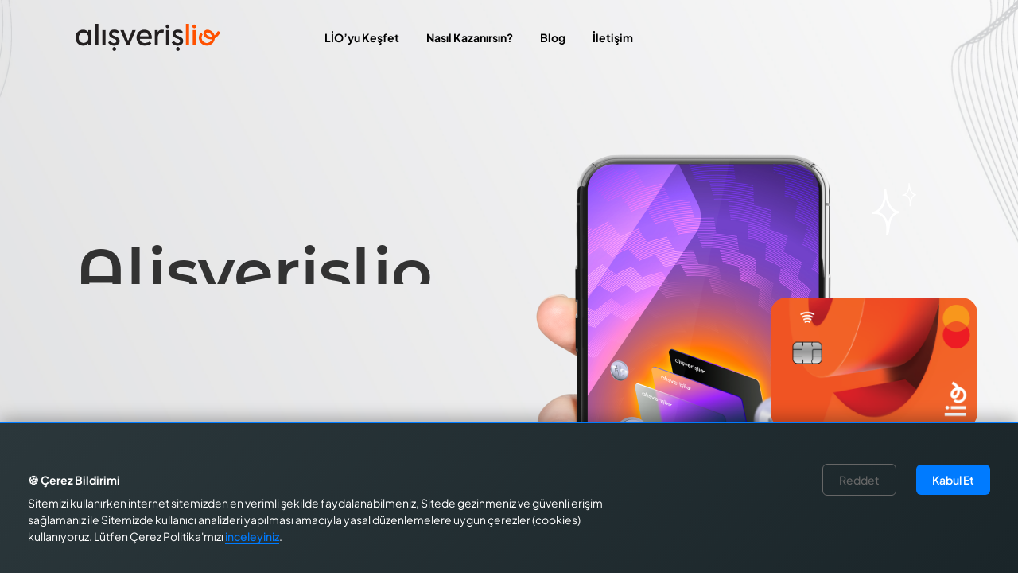

--- FILE ---
content_type: text/html; charset=utf-8
request_url: https://alisverislio.com/
body_size: 12676
content:
<!DOCTYPE html><html><head><meta charSet="utf-8"/><title>Harcarken Kazan - Türkiye&#x27;nin En Büyük Cashback Platformu | Alışverişlio</title><meta http-equiv="x-ua-compatible" content="ie=edge"/><meta name="description" content="Alışverişlio ile online alışverişlerinizde cashback kazanın. Binlerce markadan alışveriş yapın, para kazanın. Ücretsiz üyelik, anında cashback!"/><meta name="keywords" content="cashback türkiye, para kazanma, online alışveriş, geri ödeme, indirim, alışverişlio, harcarken kazan, trendyol cashback, hepsiburada cashback"/><meta name="robots" content="index, follow"/><meta name="googlebot" content="index, follow"/><meta name="viewport" content="width=device-width, initial-scale=1, shrink-to-fit=no"/><meta name="author" content="Alışverişlio"/><meta name="language" content="Turkish"/><meta name="geo.region" content="TR"/><meta name="geo.country" content="Turkey"/><meta property="og:title" content="Harcarken Kazan - Türkiye&#x27;nin En Büyük Cashback Platformu | Alışverişlio"/><meta property="og:description" content="Alışverişlio ile online alışverişlerinizde cashback kazanın. Binlerce markadan alışveriş yapın, para kazanın. Ücretsiz üyelik, anında cashback!"/><meta property="og:image" content="https://alisverislio.com/assets/img/logo/logo.png"/><meta property="og:type" content="website"/><meta property="og:site_name" content="Alışverişlio"/><meta property="og:locale" content="tr_TR"/><meta property="og:url" content="https://alisverislio.com"/><meta name="twitter:card" content="summary_large_image"/><meta name="twitter:title" content="Harcarken Kazan - Türkiye&#x27;nin En Büyük Cashback Platformu | Alışverişlio"/><meta name="twitter:description" content="Alışverişlio ile online alışverişlerinizde cashback kazanın. Binlerce markadan alışveriş yapın, para kazanın. Ücretsiz üyelik, anında cashback!"/><meta name="twitter:image" content="https://alisverislio.com/assets/img/logo/logo.png"/><link rel="canonical" href="https://alisverislio.com"/><script type="application/ld+json">{"@context":"https://schema.org","@type":"Organization","name":"Alışverişlio","url":"https://alisverislio.com","logo":"https://alisverislio.com/assets/img/logo/logo.png","description":"Türkiye'nin en büyük cashback platformu. Online alışverişlerinizde para kazanın.","foundingDate":"2020","industry":"E-commerce, Cashback","address":{"@type":"PostalAddress","addressCountry":"TR","addressRegion":"İstanbul"},"contactPoint":{"@type":"ContactPoint","contactType":"customer service","url":"https://alisverislio.com/communication","availableLanguage":"Turkish"},"sameAs":["https://play.google.com/store/apps/details?id=com.alisverislio.mobil"]}</script><link rel="icon" href="/o.png"/><link rel="apple-touch-icon" href="/o.png"/><link rel="preload" href="/_next/static/media/hero-user.0b114847.jpg" as="image" fetchpriority="high"/><link rel="preload" href="/_next/static/media/Frame.b701c61d.png" as="image" fetchpriority="high"/><link rel="preload" href="/_next/static/media/hero-img-2-1.9cc4a80c.png" as="image" fetchpriority="high"/><link rel="preload" href="/_next/static/media/image_02.ef6bfac8.png" as="image" fetchpriority="high"/><link rel="preload" href="/_next/static/media/hero-img-2-3.e11e25af.png" as="image" fetchpriority="high"/><link rel="preload" href="/_next/static/media/hero-img-2-4.b6b73bcf.png" as="image" fetchpriority="high"/><link rel="preload" href="/_next/static/media/hero-shape-2-2.b62b5cd6.png" as="image" fetchpriority="high"/><link rel="preload" href="/_next/static/media/about-4-1.b13f45c4.png" as="image" fetchpriority="high"/><link rel="preload" href="/_next/static/media/sv-bg-2-1.021357e8.jpg" as="image" fetchpriority="high"/><meta name="next-head-count" content="36"/><link data-next-font="size-adjust" rel="preconnect" href="/" crossorigin="anonymous"/><link rel="preload" href="/_next/static/css/bc62e87bedbc9b39.css" as="style"/><link rel="stylesheet" href="/_next/static/css/bc62e87bedbc9b39.css" data-n-g=""/><noscript data-n-css=""></noscript><script defer="" nomodule="" src="/_next/static/chunks/polyfills-42372ed130431b0a.js"></script><script src="/_next/static/chunks/webpack-cefddfb7403e4fd5.js" defer=""></script><script src="/_next/static/chunks/framework-b1eb7db524662506.js" defer=""></script><script src="/_next/static/chunks/main-4a0780910b542115.js" defer=""></script><script src="/_next/static/chunks/pages/_app-cedbd5cea0ac91e5.js" defer=""></script><script src="/_next/static/chunks/94726e6d-76fcbc226420e165.js" defer=""></script><script src="/_next/static/chunks/347-19bfe368d5c355da.js" defer=""></script><script src="/_next/static/chunks/211-ad41f0c1d8b060c0.js" defer=""></script><script src="/_next/static/chunks/4801-47deb6aafc417e27.js" defer=""></script><script src="/_next/static/chunks/4962-d634dc64eeb706ff.js" defer=""></script><script src="/_next/static/chunks/143-639ba22d3b1131cb.js" defer=""></script><script src="/_next/static/chunks/2756-21017ab76202c15f.js" defer=""></script><script src="/_next/static/chunks/pages/index-9b3ae3b93c225ef1.js" defer=""></script><script src="/_next/static/SclFMIjcEiNc3mUX9lJve/_buildManifest.js" defer=""></script><script src="/_next/static/SclFMIjcEiNc3mUX9lJve/_ssgManifest.js" defer=""></script></head><body><div id="__next"><header class="tp-header-height z-index-10"><div id="header-sticky" class="&quot;tp-header-2__area header-sticky-bg-2 tp-header-2__transparent tp-header-2__plr z-index-3 false"><div class="container-fluid g-0"><div class="row g-0 align-items-center"><div class="col-xl-2 col-lg-2 col-md-6 col-6"><div class="tp-header-2__logo"><a class="white-logo" href="/"><img alt="theme-pure" loading="lazy" width="676" height="127" decoding="async" data-nimg="1" class="logo-img" style="color:transparent" src="/_next/static/media/Logo.cc050d72.png"/></a><a class="black-logo" href="/"><img alt="theme-pure" loading="lazy" width="676" height="127" decoding="async" data-nimg="1" class="logo-img" style="color:transparent" src="/_next/static/media/Logo.cc050d72.png"/></a></div></div><div class="col-xl-7 col-lg-7 d-none d-lg-block"><div class="tp-header-2__main-menu text-center "><nav id="mobile-menu"><ul class="d-flex align-items-center justify-content-center"><li><a class="text-black" style="cursor:pointer">LİO’yu Keşfet</a></li><li><a class="text-black" style="cursor:pointer">Nasıl Kazanırsın?</a></li><li class=""><a class="text-black" href="/blog">Blog</a></li><li class=""><a class="text-black" href="/communication">İletişim</a></li></ul></nav></div></div><div class="col-xl-3 col-lg-3 col-md-6 col-6"><div class="tp-header-2__right d-flex align-items-center justify-content-end"><a class="header-bottom__bar tp-menu-bar d-lg-none"><i class="fal fa-bars"></i></a></div></div></div></div></div></header><div class="tpoffcanvas-area"><div class="tpoffcanvas false"><div class="tpoffcanvas__close-btn"><button class="close-btn"><i class="fal fa-times"></i></button></div><div class="tpoffcanvas__logo text-center"><a href="/"><img alt="theme-pure" loading="lazy" width="676" height="127" decoding="async" data-nimg="1" style="color:transparent" src="/_next/static/media/Logo.cc050d72.png"/></a></div><div class="mobile-menu mean-container"><nav class="mean-nav"><ul class=""><li><a class="text-black" style="cursor:pointer">LİO’yu Keşfet</a></li><li><a class="text-black" style="cursor:pointer">Nasıl Kazanırsın?</a></li><li><a class="text-black" href="/blog">Blog</a></li><li><a class="text-black" href="/communication">İletişim</a></li></ul></nav></div></div></div><div class="body-overlay false"></div><div id="smooth-wrapper"><div id="smooth-content"><main class="fix"><div><div class="tp-hero-2__area tp-hero-2__ptb tp-hero-2__plr z-index fix p-relative hero-area-background"><div class="scroll-bg d-none d-sm-block"><img alt="theme-pure" loading="lazy" width="260" height="70" decoding="async" data-nimg="1" style="color:transparent" src="/_next/static/media/scroll-down.3c2a671a.png"/></div><div class="tp-hero-2__mouse-scroll smooth d-none d-sm-block"><a class="mouse-scroll-btn" href="#payment-method"></a><span class="hero-area-scroll-text">Aşağı Kaydır</span></div><div class="tp-hero-2__shape-img-1 d-none d-sm-block"><svg width="238" height="159" viewBox="0 0 238 159" fill="none" xmlns="http://www.w3.org/2000/svg"><path class="line-2" d="M234.344 52.0221C223.737 68.476 166.957 94.3438 103.492 41.3862C75.8453 16.8451 105.128 -10.4919 114.849 24.3323C124.571 59.1564 92.7914 100.54 68.4537 105.873C44.1161 111.206 27.3149 102.11 30.0997 91.4562C34.0369 76.394 74.0714 111.53 2.64231 134.089" stroke="white" stroke-width="2"></path><path class="line-2" fill-rule="evenodd" clip-rule="evenodd" d="M2.0625 133.958C2.41561 133.237 3.42407 131.16 3.56794 130.842C3.9652 129.948 4.03834 129.444 4.05489 128.923C4.06249 128.505 4.01353 128.07 4.12522 127.291C4.19178 126.861 3.87842 126.464 3.44849 126.405C3.01856 126.345 2.62947 126.648 2.56291 127.077C2.47204 127.784 2.47586 128.238 2.48453 128.637C2.48792 129.095 2.47134 129.451 2.12998 130.203C1.96731 130.57 0.83986 132.515 0.507014 133.501C0.331505 134.015 0.368942 134.416 0.454587 134.597C0.576866 134.857 0.815639 135.113 1.20469 135.308C1.70511 135.556 2.55838 135.75 3.5093 135.988C4.40364 136.21 5.40968 136.481 6.2686 136.942C6.98849 137.334 7.59496 137.863 7.84287 138.677C7.96607 139.092 8.3949 139.33 8.81178 139.207C9.22866 139.084 9.47003 138.645 9.34683 138.23C8.99025 137 8.10724 136.153 7.01332 135.56C6.04391 135.035 4.91164 134.714 3.88939 134.463C3.27915 134.309 2.71001 134.182 2.27274 134.041C2.20216 134.019 2.13233 133.988 2.0625 133.958Z" fill="none"></path></svg></div><div class="container-fluid g-0"><div class="row g-0 align-items-center"><div class="col-xl-6 col-lg-6"><div class="tp-hero-2__title-box"><h3 class="tp-hero-2__title tp-char-animation hero-area-h3" style="max-width:600px"><i><i class="child-1 hero-section-text-one">Alişverişlio</i></i><i><i class="child-1 hero-section-text-one">Anında</i></i><i><i class="child-1 hero-section-text-one">Kazandırıyo!</i></i></h3></div><div class="tp-hero-2__btn"><a class="text-black"><div class="tp-btn wow tpfadeUp hero-area-btn-link">Hemen İndir</div></a></div><div class="tp-hero-2__user p-relative"><h4 class="tp-char-animation-2 hero-area-h4"><div class="hero-section-text-two">100K &#x27;dan fazla mutlu müşteri</div></h4><div class="tp-hero-2__user-img"><img alt="theme-pure" fetchpriority="high" width="140" height="44" decoding="async" data-nimg="1" style="color:transparent" src="/_next/static/media/hero-user.0b114847.jpg"/></div><div class="tp-hero-2__shape-1"><img alt="line" fetchpriority="high" width="101" height="15" decoding="async" data-nimg="1" style="color:transparent" src="/_next/static/media/Frame.b701c61d.png"/></div></div></div><div class="col-xl-6 col-lg-6"><div class="tp-hero-2__right text-end p-relative"><div class="tp-hero-2__main-img wow tpfadeRight" data-wow-duration=".9s" data-wow-delay=".5s"><img alt="theme-pure" fetchpriority="high" width="590" height="761" decoding="async" data-nimg="1" style="color:transparent" src="/_next/static/media/hero-img-2-1.9cc4a80c.png"/></div><div class="tp-hero-2__sub-img-1 d-none d-sm-block" data-parallax="{&quot;x&quot;: 100, &quot;smoothness&quot;: 30}"><img alt="theme-pure" fetchpriority="high" width="260" height="165" decoding="async" data-nimg="1" style="color:transparent" src="/_next/static/media/image_02.ef6bfac8.png"/></div><div class="tp-hero-2__sub-img-2 d-none d-sm-block" data-parallax="{&quot;x&quot;: -120, &quot;smoothness&quot;: 10}"><img alt="theme-pure" fetchpriority="high" width="329" height="134" decoding="async" data-nimg="1" style="color:transparent" src="/_next/static/media/hero-img-2-3.e11e25af.png"/></div><div class="tp-hero-2__sub-img-3 d-none d-sm-block" data-parallax="{&quot;y&quot;: -80, &quot;smoothness&quot;: 30}"><img alt="theme-pure" fetchpriority="high" width="164" height="144" decoding="async" data-nimg="1" style="color:transparent" src="/_next/static/media/hero-img-2-4.b6b73bcf.png"/></div><div class="tp-hero-2__sub-img-4"><img alt="theme-pure" fetchpriority="high" width="56" height="66" decoding="async" data-nimg="1" style="color:transparent" src="/_next/static/media/hero-shape-2-2.b62b5cd6.png"/></div></div></div></div></div></div></div><div id="1" style="padding:60px 0 0 0"><div class="tp-about-area pb-135 p-relative mt-5"><div class="container"><div class="row align-items-center"><div class="col-xl-6 col-lg-6 wow tpfadeLeft" data-wow-duration=".9s" data-wow-delay=".3s"><div class="tp-about-left-img text-md-center p-relative text-start z-index"><img alt="theme-pure" fetchpriority="high" width="2456" height="2600" decoding="async" data-nimg="1" style="color:transparent" src="/_next/static/media/about-4-1.b13f45c4.png"/></div></div><div class="col-xl-6 col-lg-6 wow tpfadeRight" data-wow-duration=".9s" data-wow-delay=".5s"><div class="tp-security-section-wrapper"><div class="tp-security-section-box mb-45"><h5 class="tp-section-subtitle-4 pb-10" style="color:var(--text-black)">Lio&#x27;yu Keşfet</h5><p class="" style="color:var(--text-black)">55.000&#x27;den fazla noktada, en bilindik markalardan yapacağınız alışverişlerde %15&#x27;e kadar anında nakit iade kazan</p><h3 class="tp-section-title-4 pb-25" style="color:var(--text-black)">Alişverişlio Anında Kazandırıyo!</h3></div><div class="tp-security-feature"><ul><li style="color:var(--text-black)"><i class="far fa-check" style="color:var(--text-white);background-color:var(--bg-Lio)"></i>Kolay ve Ücretsiz</li><li style="color:var(--text-black)"><i class="far fa-check" style="color:var(--text-white);background-color:var(--bg-Lio)"></i>En Bilindik Markalar</li><li style="color:var(--text-black)"><i class="far fa-check" style="color:var(--text-white);background-color:var(--bg-Lio)"></i>Her Alışverişinde Anında Nakit İade</li></ul></div><div class="tp-security-btn"><a class="tp-btn-yellow-border" style="color:var(--text-black)" href="/discover">Keşfet<i class="far fa-angle-right" style="color:var(--text-white)"></i></a></div></div></div></div></div></div></div><div class="tp-fun-fact-area tp-fun-fact-2 pt-100 pb-100"><div class="container"><div class="row"><div class="col-xl-4 col-lg-4 col-md-4 mb-60 tp-counter-br"><div class="tp-fun-fact-item tp-fun-fact-space-1 d-flex align-items-center"><h4><span data-purecounter-duration="1" data-purecounter-end="300" class="purecounter"><div class="d-flex align-items-center justify-content-center "><span></span><span><span>K<!-- --> </span></span></div></span></h4><p>Anlaşmalı <br/> Nokta</p></div></div><div class="col-xl-4 col-lg-4 col-md-4 mb-60 tp-counter-br"><div class="tp-fun-fact-item tp-fun-fact-space-2 d-flex align-items-center"><h4><span data-purecounter-duration="1" data-purecounter-end="300" class="purecounter"><div class="d-flex align-items-center justify-content-center "><span></span><span><span>K<!-- --> </span></span></div></span></h4><p>Mutlu <br/> Müşteri</p></div></div><div class="col-xl-4 col-lg-4 col-md-4 mb-60 tp-counter-br"><div class="tp-fun-fact-item tp-fun-fact-space-3 d-flex align-items-center"><h4><span data-purecounter-duration="1" data-purecounter-end="300" class="purecounter"><div class="d-flex align-items-center justify-content-center "><span></span><span><span>M+<!-- --> </span></span></div></span></h4><p>Toplam <br/> Nakit İade</p></div></div></div></div></div><div id="2" class="tp-service-2__area p-relative pt-70 pb-160"><div class="tp-service-2__shape" style="background-image:url([object Object]);background-size:cover;background-position:center;background-repeat:no-repeat;width:100%;height:100%"><img alt="theme-pure" fetchpriority="high" decoding="async" data-nimg="fill" style="position:absolute;height:100%;width:100%;left:0;top:0;right:0;bottom:0;object-fit:cover;color:transparent" src="/_next/static/media/sv-bg-2-1.021357e8.jpg"/></div><div class="container z-index-5"><div class="row align-items-center mb-50"><div class="col-xl-6 col-lg-6"><div class="tp-service-2__section-box"><h3 class="tp-section-title-lg pb-20">Kazan - Kazan</h3><p>Alışverişlio&#x27;dan 4 farklı şekilde kazanç elde edebilir <br/> bütçene katkı sağlayabilirsin.</p></div></div><div class="col-xl-6 col-lg-6 wow tpfadeRight" data-wow-duration=".9s" data-wow-delay=".3s"><div class="tp-service-2__user-box p-relative d-flex justify-content-lg-start justify-content-lg-end align-items-center"><div class="tp-service-2__user-shape"><svg width="470" height="18" viewBox="0 0 470 18" fill="none" xmlns="http://www.w3.org/2000/svg"><path fill-rule="evenodd" clip-rule="evenodd" d="M199.614 1.72387C177.533 2.31462 155.712 3.04101 134.432 3.83514C104.309 4.95854 74.1969 6.12068 44.2665 7.96073C34.8451 8.5418 25.2775 8.90979 15.915 9.63613C10.0378 10.0913 2.24477 10.7401 1.22204 10.8757C0.687102 10.9531 0.453729 11.0695 0.37832 11.1082C-0.151901 11.3794 -0.0551557 11.6407 0.244125 11.8441C0.364308 11.9313 0.668216 12.1444 1.51186 12.1735C57.9321 14.1588 115.625 10.285 172.113 9.87824C270.075 9.18096 371.005 11.9507 468.189 17.9938C469.037 18.0423 469.862 17.8001 469.98 17.4418C470.121 17.0931 469.508 16.7542 468.66 16.7057C371.312 10.6529 270.216 7.87347 172.066 8.58044C119.421 8.95813 65.7369 12.3575 13.0188 11.1953C14.2301 11.0985 15.4178 11.0016 16.5018 10.9144C25.8267 10.1881 35.3541 9.8298 44.7379 9.24873C74.6046 7.40868 104.655 6.24654 134.739 5.13282C172.066 3.73826 211.02 2.53737 250.28 1.97567C264.325 2.06283 278.322 2.15003 292.32 2.25656C322.602 2.48899 353.025 3.16691 383.236 4.07725C392.332 4.3581 401.428 4.64861 410.524 4.9004C413.541 4.98757 421.317 5.23932 422.401 5.21995C423.745 5.20058 424.004 4.73577 424.027 4.65829C424.098 4.48397 424.051 4.24185 423.391 4.03847C423.32 4.00942 422.896 3.91251 421.953 3.8544C367.023 0.426098 308.368 -0.145196 250.327 0.677985C189.104 0.319659 127.646 0.164636 66.5783 0C65.704 0 64.99 0.290577 64.9829 0.648903C64.9782 1.00723 65.6827 1.29782 66.557 1.3075C110.775 1.42371 155.217 1.53986 199.614 1.72387Z" fill="url(#paint0_linear_552_4801)"></path><defs><linearGradient id="paint0_linear_552_4801" x1="0" y1="9" x2="470" y2="9" gradientUnits="userSpaceOnUse"><stop stop-color="#491EB8" stop-opacity="0"></stop><stop offset="1" stop-color="#DA2A51"></stop></linearGradient></defs></svg></div><div class="tp-service-2__user"><span>55<i>K</i></span><p>Anlaşmalı Nokta</p></div><div class="tp-service-2__user"><span>150<i>K</i></span><p>Mutlu Müşteri</p></div><div class="tp-service-2__user"><span>10<i>M+</i></span><p>Toplam Nakit İade</p></div></div></div></div><div class="row gx-60 tp-service-2-card-area"><div class="col-xl-3 col-lg-3 col-md-6 mb-40 wow tpfadeUp" data-wow-duration=".9s" data-wow-delay=".8s"><div class="tp-service-2__item-wrapper p-relative"><div class="tp-service-2__item d-flex justify-content-between flex-column"><div class="tp-service-2__icon"><img alt="theme-pure" loading="lazy" width="100" height="100" decoding="async" data-nimg="1" style="color:transparent" src="/_next/static/media/sv-icon-4-1.bf784cc9.png"/></div><div class="tp-service-2__text"><h4 class="tp-service-2__title-sm"><a style="text-height:1.4;line-height:1.2" href="/winwin/1">Harcarken Kazan</a></h4><a class="tp-service-2__link" href="/winwin/1">Keşfet<i class="far fa-arrow-right"></i></a></div></div><div class="tp-service-2__bg-shape tp-service-2__color-"></div></div></div><div class="col-xl-3 col-lg-3 col-md-6 mb-40 wow tpfadeUp" data-wow-duration=".9s" data-wow-delay=".8s"><div class="tp-service-2__item-wrapper p-relative"><div class="tp-service-2__item d-flex justify-content-between flex-column"><div class="tp-service-2__icon"><img alt="theme-pure" loading="lazy" width="100" height="100" decoding="async" data-nimg="1" style="color:transparent" src="/_next/static/media/sv-icon-4-2.4cfd3b34.png"/></div><div class="tp-service-2__text"><h4 class="tp-service-2__title-sm"><a style="text-height:1.4;line-height:1.2" href="/winwin/2">Tavsiye Et Kazan</a></h4><a class="tp-service-2__link" href="/winwin/2">Keşfet<i class="far fa-arrow-right"></i></a></div></div><div class="tp-service-2__bg-shape tp-service-2__color-2"></div></div></div><div class="col-xl-3 col-lg-3 col-md-6 mb-40 wow tpfadeUp" data-wow-duration=".9s" data-wow-delay=".8s"><div class="tp-service-2__item-wrapper p-relative"><div class="tp-service-2__item d-flex justify-content-between flex-column"><div class="tp-service-2__icon"><img alt="theme-pure" loading="lazy" width="100" height="100" decoding="async" data-nimg="1" style="color:transparent" src="/_next/static/media/sv-icon-4-3.0f9f59a4.png"/></div><div class="tp-service-2__text"><h4 class="tp-service-2__title-sm"><a style="text-height:1.4;line-height:1.2" href="/winwin/3">Kobilio</a></h4><a class="tp-service-2__link" href="/winwin/3">Keşfet<i class="far fa-arrow-right"></i></a></div></div><div class="tp-service-2__bg-shape tp-service-2__color-3"></div></div></div><div class="col-xl-3 col-lg-3 col-md-6 mb-40 wow tpfadeUp" data-wow-duration=".9s" data-wow-delay=".8s"><div class="tp-service-2__item-wrapper p-relative"><div class="tp-service-2__item d-flex justify-content-between flex-column"><div class="tp-service-2__icon"><img alt="theme-pure" loading="lazy" width="100" height="100" decoding="async" data-nimg="1" style="color:transparent" src="/_next/static/media/sv-icon-4-4.d1583376.png"/></div><div class="tp-service-2__text"><h4 class="tp-service-2__title-sm"><a style="text-height:1.4;line-height:1.2" href="/winwin/4">Lioçarşı</a></h4><a class="tp-service-2__link" href="/winwin/4">Keşfet<i class="far fa-arrow-right"></i></a></div></div><div class="tp-service-2__bg-shape tp-service-2__color-4"></div></div></div></div></div></div><div id="3" class="tp-payment-method__area tp-payment-method__space"><div class="container-fluid g-0"><div class="row g-0 justify-content-center"><div class="col-xl-7"><div class="tp-payment-method__title-box text-center mb-20"><h3 class="tp-section-title-lg pb-10">Lio ile Kazandıran Markalar</h3><p></p></div></div></div><div class="row g-0"><div class="col-12"><div class="tp-payment-method__wrapper text-center p-relative"><div class="tp-payment-method__main-circle p-relative z-index"><div class="tp-payment-method__main-img z-index-3"><img alt="theme-pure" loading="lazy" width="150" height="150" decoding="async" data-nimg="1" style="color:transparent" src="/_next/static/media/Lio.f5acb518.jpg"/></div><div class="tp-payment-method__line-1 "><div class="tp-payment-method__circle circle-1"></div><span><img alt="theme-pure" loading="lazy" width="100" height="101" decoding="async" data-nimg="1" class="tp-payment-method__image" style="color:transparent" src="/_next/static/media/A101.1a5afaf3.svg"/></span></div><div class="tp-payment-method__line-2 d-none d-lg-block"><div class="tp-payment-method__circle circle-2"></div><span><img alt="theme-pure" loading="lazy" width="70" height="70" decoding="async" data-nimg="1" class="tp-payment-method__image" style="color:transparent" src="/_next/static/media/Defacto.3d321e20.svg"/></span></div><div class="tp-payment-method__line-3 "><div class="tp-payment-method__circle circle-3"></div><span><img alt="theme-pure" loading="lazy" width="80" height="80" decoding="async" data-nimg="1" class="tp-payment-method__image" style="color:transparent" src="/_next/static/media/EnglishHome.feedfa12.svg"/></span></div><div class="tp-payment-method__line-4 d-none d-lg-block"><div class="tp-payment-method__circle circle-4"></div><span><img alt="theme-pure" loading="lazy" width="70" height="70" decoding="async" data-nimg="1" class="tp-payment-method__image" style="color:transparent" src="/_next/static/media/EnUygun.830ceb27.svg"/></span></div><div class="tp-payment-method__line-5 "><div class="tp-payment-method__circle circle-5"></div><span><img alt="theme-pure" loading="lazy" width="90" height="90" decoding="async" data-nimg="1" class="tp-payment-method__image" style="color:transparent" src="/_next/static/media/Flo.c76e9643.svg"/></span></div><div class="tp-payment-method__line-6 d-none d-lg-block"><div class="tp-payment-method__circle circle-6"></div><span><img alt="theme-pure" loading="lazy" width="90" height="90" decoding="async" data-nimg="1" class="tp-payment-method__image" style="color:transparent" src="/_next/static/media/Getir.3a861a64.svg"/></span></div><div class="tp-payment-method__line-7 "><div class="tp-payment-method__circle circle-7"></div><span><img alt="theme-pure" loading="lazy" width="70" height="70" decoding="async" data-nimg="1" class="tp-payment-method__image" style="color:transparent" src="/_next/static/media/Ikea.cc60530b.svg"/></span></div><div class="tp-payment-method__line-8 d-none d-lg-block"><div class="tp-payment-method__circle circle-8"></div><span><img alt="theme-pure" loading="lazy" width="70" height="70" decoding="async" data-nimg="1" class="tp-payment-method__image" style="color:transparent" src="/_next/static/media/Koton.2e9b380c.svg"/></span></div><div class="tp-payment-method__line-9 "><div class="tp-payment-method__circle circle-9"></div><span><img alt="theme-pure" loading="lazy" width="80" height="80" decoding="async" data-nimg="1" class="tp-payment-method__image" style="color:transparent" src="/_next/static/media/LCwaikiki.41bf574a.svg"/></span></div><div class="tp-payment-method__line-10 d-none d-lg-block"><div class="tp-payment-method__circle circle-10"></div><span><img alt="theme-pure" loading="lazy" width="90" height="90" decoding="async" data-nimg="1" class="tp-payment-method__image" style="color:transparent" src="/_next/static/media/Mado.49596507.svg"/></span></div><div class="tp-payment-method__line-11 "><div class="tp-payment-method__circle circle-11"></div><span><img alt="theme-pure" loading="lazy" width="70" height="70" decoding="async" data-nimg="1" class="tp-payment-method__image" style="color:transparent" src="/_next/static/media/Mavi.11c7bf6e.svg"/></span></div><div class="tp-payment-method__line-12 d-none d-lg-block"><div class="tp-payment-method__circle circle-12"></div><span><img alt="theme-pure" loading="lazy" width="80" height="80" decoding="async" data-nimg="1" class="tp-payment-method__image" style="color:transparent" src="/_next/static/media/Migros.236b5676.svg"/></span></div><div class="tp-payment-method__line-13 "><div class="tp-payment-method__circle circle-13"></div><span><img alt="theme-pure" loading="lazy" width="100" height="100" decoding="async" data-nimg="1" class="tp-payment-method__image" style="color:transparent" src="/_next/static/media/Opet.6af74cb3.svg"/></span></div><div class="tp-payment-method__line-14 d-none d-lg-block"><div class="tp-payment-method__circle circle-14"></div><span><img alt="theme-pure" loading="lazy" width="100" height="100" decoding="async" data-nimg="1" class="tp-payment-method__image" style="color:transparent" src="/_next/static/media/Teknosa.6b5dbd80.svg"/></span></div><div class="tp-payment-method__line-15 "><div class="tp-payment-method__circle circle-15"></div><span><img alt="theme-pure" loading="lazy" width="90" height="90" decoding="async" data-nimg="1" class="tp-payment-method__image" style="color:transparent" src="/_next/static/media/yusuf.7f4ae327.svg"/></span></div><div class="tp-payment-method__line-16 "><div class="tp-payment-method__circle circle-16"></div><span><img alt="theme-pure" loading="lazy" width="80" height="80" decoding="async" data-nimg="1" class="tp-payment-method__image" style="color:transparent" src="/_next/static/media/Boyner.183aa909.svg"/></span></div></div></div></div></div></div></div><div class="tp-testimonial-area pt-130 pb-130 fix" style="background-image:url(/assets/img/testimonial/testi-bg.jpg);background-size:cover;background-position:center;background-repeat:no-repeat"><div class="container"><div class="row align-items-end tp-testimonial-five-section-space"><div class="col-md-8"><div class="tp-testimonial-five-section-box"><span class="tp-section-subtitle-5 text-white">Markalar &amp; Kullanıcılar</span><h3 class="tp-section-title-5"><span>Kullanıcı Yorumları</span></h3></div></div><div class="col-md-4"><div class="tp-testimonial-five-arrow d-flex align-items-center justify-content-start justify-content-md-end"><div class="test-next"><button><i class="far fa-arrow-left"></i></button></div><div class="test-prev"><button><i class="far fa-arrow-right"></i></button></div></div></div></div></div><div class="container-fluid p-0"><div class="row g-0"><div class="col-12"><div class="tp-testimonial-five-slider-section"><div class="swiper swiper-container testimonial-five-slider-active" style="height:430px;overflow:hidden"><div class="swiper-wrapper"><div class="swiper-slide tp-testimonial-five-item"><div class="tp-testimonial-five-wrapper d-flex justify-content-between align-items-center"><div class="tp-testimonial-five-top-info d-flex align-items-center"><div class="tp-testimonial-five-avata"><img alt="theme-pure" loading="lazy" width="1200" height="1600" decoding="async" data-nimg="1" style="color:transparent" src="/_next/static/media/TugbaAltunsoy.ef788f2d.jpeg"/></div><div class="tp-testimonial-five-author-info"><h4>Tuğba Altunsoy</h4><span>Lio Kullanıcısı</span></div></div><div class="tp-testimonial-five-brand d-none d-sm-block"></div></div><div class="tp-testimonial-five-content"><p>“Alışverişlio, temel ihtiyaçlarınızı alırken tasarruf sağlayarak birikim yapmanıza olanak tanıyan harika bir cüzdan uygulaması. Çok pratik ve kullanışlı. Ücretsiz indirmek büyük bir ayrıcalık. Harcamalarınızı birikime dönüştürebilirsiniz. Kesinlikle tavsiye ediyorum!”</p></div></div><div class="swiper-slide tp-testimonial-five-item"><div class="tp-testimonial-five-wrapper d-flex justify-content-between align-items-center"><div class="tp-testimonial-five-top-info d-flex align-items-center"><div class="tp-testimonial-five-avata"><img alt="theme-pure" loading="lazy" width="383" height="423" decoding="async" data-nimg="1" style="color:transparent" src="/_next/static/media/BirolErol.0b1533c2.png"/></div><div class="tp-testimonial-five-author-info"><h4>Birol Erol</h4><span>Lio Kullanıcısı</span></div></div><div class="tp-testimonial-five-brand d-none d-sm-block"></div></div><div class="tp-testimonial-five-content"><p>“Alışverişlio ile tanıştım. Ödeme yöntemi değiştirerek her alışverişte nakit iade kazanmaya başladım. Devlet destekli bir proje olması ve T. C. Merkez Bankası ile çalışması bana güven verdi. Uygulamanın kullanım kolaylığıyla herkesin kullanacağına inanıyorum.”</p></div></div><div class="swiper-slide tp-testimonial-five-item"><div class="tp-testimonial-five-wrapper d-flex justify-content-between align-items-center"><div class="tp-testimonial-five-top-info d-flex align-items-center"><div class="tp-testimonial-five-avata"><img alt="theme-pure" loading="lazy" width="1284" height="1278" decoding="async" data-nimg="1" style="color:transparent" src="/_next/static/media/MahmutAkalp.76445bf1.jpg"/></div><div class="tp-testimonial-five-author-info"><h4>Mahmut Akalp</h4><span>Lio Kullanıcısı</span></div></div><div class="tp-testimonial-five-brand d-none d-sm-block"></div></div><div class="tp-testimonial-five-content"><p>“Alışverişlio uygulamasını 1 yıldır kullanıyorum. Kullanımı kolay, devlet destekli ve bir banka altyapısı kullanıyor, bu yüzden güveniyorum. Her alışverişten geri iadeler alarak birikim yapıyorum. Bu mükemmel uygulamayı kesinlikle tavsiye ediyorum!”</p></div></div><div class="swiper-slide tp-testimonial-five-item"><div class="tp-testimonial-five-wrapper d-flex justify-content-between align-items-center"><div class="tp-testimonial-five-top-info d-flex align-items-center"><div class="tp-testimonial-five-avata"><img alt="theme-pure" loading="lazy" width="601" height="600" decoding="async" data-nimg="1" style="color:transparent" src="/_next/static/media/SemraSengul.2fa86d46.png"/></div><div class="tp-testimonial-five-author-info"><h4>Semra Şengül</h4><span>Lio Kullanıcısı</span></div></div><div class="tp-testimonial-five-brand d-none d-sm-block"></div></div><div class="tp-testimonial-five-content"><p>“ Alışverişlio uygulamasını kullanarak, günlük alışverişlerimizde kazanç sağlamak, beni mutlu ediyor. İş ortağı olarak ve ekip kurararak, sosyal sorumluluk projesinin için de yer almak, kazanmak ve kazandırmak muhteşem. ”</p></div></div><div class="swiper-slide tp-testimonial-five-item"><div class="tp-testimonial-five-wrapper d-flex justify-content-between align-items-center"><div class="tp-testimonial-five-top-info d-flex align-items-center"><div class="tp-testimonial-five-avata"><img alt="theme-pure" loading="lazy" width="1200" height="1599" decoding="async" data-nimg="1" style="color:transparent" src="/_next/static/media/AytenCeri.6a6ca583.jpeg"/></div><div class="tp-testimonial-five-author-info"><h4>Ayten Çeri</h4><span>Lio Kullanıcısı</span></div></div><div class="tp-testimonial-five-brand d-none d-sm-block"></div></div><div class="tp-testimonial-five-content"><p>“ Alışverişlio Uygulamasını İndirirken Hayatımı Hiç Bu Kadar Değiştireceğini Bilmiyordum. Bilindik Markalardan Alışveriş Yaparken Birikim Yapmak Muhteşem Bir Duygu. Ücretsiz Bir Uygulama Olması Da Harika..İyiki varsın Alışverişlio ”</p></div></div><div class="swiper-slide tp-testimonial-five-item"><div class="tp-testimonial-five-wrapper d-flex justify-content-between align-items-center"><div class="tp-testimonial-five-top-info d-flex align-items-center"><div class="tp-testimonial-five-avata"><img alt="theme-pure" loading="lazy" width="512" height="512" decoding="async" data-nimg="1" style="color:transparent" src="/_next/static/media/avatar.faec25e1.png"/></div><div class="tp-testimonial-five-author-info"><h4>Zafer Sağlam</h4><span>Enuygun.com Kurumsal Satış Müdürü</span></div></div><div class="tp-testimonial-five-brand d-none d-sm-block"></div></div><div class="tp-testimonial-five-content"><p>“ Alışverişloyu ilk gördüğümde bu altyapı çok farklı ve hızlı dedim. Alışveriş yaparken kullanım kolaylığı ve hızlı erişim çok önemli bu anlamda alışverişlio altyapısını çok başarılı buluyorum”</p></div></div><div class="swiper-slide tp-testimonial-five-item"><div class="tp-testimonial-five-wrapper d-flex justify-content-between align-items-center"><div class="tp-testimonial-five-top-info d-flex align-items-center"><div class="tp-testimonial-five-avata"><img alt="theme-pure" loading="lazy" width="512" height="512" decoding="async" data-nimg="1" style="color:transparent" src="/_next/static/media/avatar.faec25e1.png"/></div><div class="tp-testimonial-five-author-info"><h4>Mustafa Tunç</h4><span>Vepara Satış Ve Pazarlama Direktörü</span></div></div><div class="tp-testimonial-five-brand d-none d-sm-block"></div></div><div class="tp-testimonial-five-content"><p>“ Alışverişlio ile hep tam destek yürümek istiyoruz bundan dolayı çok memnunuz. Bugüne kadar yaptığımız işlere güveniyoruz bundan sonrası içinde koşar adam ilerleyeceğiz. ”</p></div></div><div class="swiper-slide tp-testimonial-five-item"><div class="tp-testimonial-five-wrapper d-flex justify-content-between align-items-center"><div class="tp-testimonial-five-top-info d-flex align-items-center"><div class="tp-testimonial-five-avata"><img alt="theme-pure" loading="lazy" width="512" height="512" decoding="async" data-nimg="1" style="color:transparent" src="/_next/static/media/avatar.faec25e1.png"/></div><div class="tp-testimonial-five-author-info"><h4>Ömer Faruk Doğan</h4><span>Fzypay İş Geliştirme Ve Satış Direktörü</span></div></div><div class="tp-testimonial-five-brand d-none d-sm-block"></div></div><div class="tp-testimonial-five-content"><p>“1 sene oldu Alışverişlio ile tanışalı. Neler yapabileceğimizi tahmin edemiyorduk, gerçekten büyük bir başarı elde ettiniz. 55.000 nokta ile yüksek marka değerine sahip firmalar var. Bu kadar kısa sürede bu ağı kurmanız takdire şayan!”</p></div></div><div class="swiper-slide tp-testimonial-five-item"><div class="tp-testimonial-five-wrapper d-flex justify-content-between align-items-center"><div class="tp-testimonial-five-top-info d-flex align-items-center"><div class="tp-testimonial-five-avata"><img alt="theme-pure" loading="lazy" width="512" height="512" decoding="async" data-nimg="1" style="color:transparent" src="/_next/static/media/avatar.faec25e1.png"/></div><div class="tp-testimonial-five-author-info"><h4>Akgün Koçali</h4><span>Ödeal iş Ortaklıkları Direktörü</span></div></div><div class="tp-testimonial-five-brand d-none d-sm-block"></div></div><div class="tp-testimonial-five-content"><p>“ Umarız işbirliğimiz bu şekilde büyüyerek devam eder. ”</p></div></div><div class="swiper-slide tp-testimonial-five-item"><div class="tp-testimonial-five-wrapper d-flex justify-content-between align-items-center"><div class="tp-testimonial-five-top-info d-flex align-items-center"><div class="tp-testimonial-five-avata"><img alt="theme-pure" loading="lazy" width="512" height="512" decoding="async" data-nimg="1" style="color:transparent" src="/_next/static/media/avatar.faec25e1.png"/></div><div class="tp-testimonial-five-author-info"><h4>Edibe Gider</h4><span>Endüstriel Radyo Ve Konuşan Yazılımlar programcısı</span></div></div><div class="tp-testimonial-five-brand d-none d-sm-block"></div></div><div class="tp-testimonial-five-content"><p>“ İşin içinde tasarruf var fintech ve teknoloji var müthiş bir şey. İnsanları da bilinçli tüketim yapmayı yönlendiren bir proje olduğu için bu projeye çok inanıyorum çok kıymetli ”</p></div></div><div class="swiper-slide tp-testimonial-five-item"><div class="tp-testimonial-five-wrapper d-flex justify-content-between align-items-center"><div class="tp-testimonial-five-top-info d-flex align-items-center"><div class="tp-testimonial-five-avata"><img alt="theme-pure" loading="lazy" width="512" height="512" decoding="async" data-nimg="1" style="color:transparent" src="/_next/static/media/avatar.faec25e1.png"/></div><div class="tp-testimonial-five-author-info"><h4>Ramazan Küçük</h4><span>Finwise Kurucu Ortağı</span></div></div><div class="tp-testimonial-five-brand d-none d-sm-block"></div></div><div class="tp-testimonial-five-content"><p>“ Alışverişlio&#x27;nun cashback özelliği ilk tanışmamızda bizi çok etkilemişti ve bunun üzerine konuşmamız ilerledi ”</p></div></div><div class="swiper-slide tp-testimonial-five-item"><div class="tp-testimonial-five-wrapper d-flex justify-content-between align-items-center"><div class="tp-testimonial-five-top-info d-flex align-items-center"><div class="tp-testimonial-five-avata"><img alt="theme-pure" loading="lazy" width="512" height="512" decoding="async" data-nimg="1" style="color:transparent" src="/_next/static/media/avatar.faec25e1.png"/></div><div class="tp-testimonial-five-author-info"><h4>Sezgin Erzan</h4><span>Biruni Üniversitesi Teknopark Genel Müdürü</span></div></div><div class="tp-testimonial-five-brand d-none d-sm-block"></div></div><div class="tp-testimonial-five-content"><p>“ Alışverişlio projesi Teknoparka geldiğinde toplantıda çok keyif almıştık. Projenin bu günlere gelebileceği hayalinin heyecanını mutluluğunu görüyorduk Mahmut beyde ve başardı. Bizimde en ufak bir katkımız var ise ne mutlu bize ”</p></div></div><div class="swiper-slide tp-testimonial-five-item"><div class="tp-testimonial-five-wrapper d-flex justify-content-between align-items-center"><div class="tp-testimonial-five-top-info d-flex align-items-center"><div class="tp-testimonial-five-avata"><img alt="theme-pure" loading="lazy" width="512" height="512" decoding="async" data-nimg="1" style="color:transparent" src="/_next/static/media/avatar.faec25e1.png"/></div><div class="tp-testimonial-five-author-info"><h4>Esat Deniz</h4><span>Fonangels Yönetim Kurulu Başkan Vekili</span></div></div><div class="tp-testimonial-five-brand d-none d-sm-block"></div></div><div class="tp-testimonial-five-content"><p>“ Alışverişlio kitlesel fonlamada çıkardığımız projeler arasında bizim için en öncü olmaya aday olan bir proje. Nicelikten çok niteliğe önem veren bir platform olduğumuz için Alışverişlio da bizim listemizde yer alış oldu ve çok memnunuz bu durumdan ”</p></div></div><div class="swiper-slide tp-testimonial-five-item"><div class="tp-testimonial-five-wrapper d-flex justify-content-between align-items-center"><div class="tp-testimonial-five-top-info d-flex align-items-center"><div class="tp-testimonial-five-avata"><img alt="theme-pure" loading="lazy" width="512" height="512" decoding="async" data-nimg="1" style="color:transparent" src="/_next/static/media/avatar.faec25e1.png"/></div><div class="tp-testimonial-five-author-info"><h4>Gürbüz Oruç</h4><span>Mesiad Yönetim Kurulu Başkanı</span></div></div><div class="tp-testimonial-five-brand d-none d-sm-block"></div></div><div class="tp-testimonial-five-content"><p>“Projeyi ilk dinlediğimde çok heyecanlandım çünkü bu tür girişimcilerin aranan kişiler olacağını biliyorum. Dijital pazarda bu tür firmalar popüler. Alışverişlio markasının da önümüzdeki günlerde çok kullanılacağına eminim!”</p></div></div><div class="swiper-slide tp-testimonial-five-item"><div class="tp-testimonial-five-wrapper d-flex justify-content-between align-items-center"><div class="tp-testimonial-five-top-info d-flex align-items-center"><div class="tp-testimonial-five-avata"><img alt="theme-pure" loading="lazy" width="512" height="512" decoding="async" data-nimg="1" style="color:transparent" src="/_next/static/media/avatar.faec25e1.png"/></div><div class="tp-testimonial-five-author-info"><h4>Levent Elmas</h4><span>L-event Akademi ve Danışmanlık Kurucusu</span></div></div><div class="tp-testimonial-five-brand d-none d-sm-block"></div></div><div class="tp-testimonial-five-content"><p>“ Alışverişlioya bu yolda başarılar diliyoruz umarım bizde elimizden gelen gayreti gösteririz ”</p></div></div></div></div><div class="tp-scrollbar"></div></div></div></div></div></div><div id="3" style="padding:120px 0 0 0"><div class="tp-account-area pb-120"><div class="container"><div class="row align-items-center"><div class="col-xl-6 col-lg-6"><div class="tp-account-thumb-wrapper p-relative text-center wow tpfadeLeft" data-wow-duration=".9s" data-wow-delay=".5s"><div class="tp-account-bg"><img alt="theme-pure" loading="lazy" width="450" height="450" decoding="async" data-nimg="1" style="color:transparent" src="/_next/static/media/account-bg.b4051ce6.png"/></div><div class="tp-account-main-img"><img alt="theme-pure" loading="lazy" width="4000" height="4160" decoding="async" data-nimg="1" style="color:transparent" src="/_next/static/media/acc-main.dd2d83cb.png"/></div><div class="tp-account-author"><img alt="theme-pure" loading="lazy" width="216" height="56" decoding="async" data-nimg="1" style="color:transparent" src="/_next/static/media/ac-author.00daad69.png"/></div><div class="tp-account-shape-1"><img alt="theme-pure" loading="lazy" width="74" height="100" decoding="async" data-nimg="1" style="color:transparent" src="/_next/static/media/ac-shape-1.3a12d39e.png"/></div><div class="tp-account-shape-2"><img alt="theme-pure" loading="lazy" width="64" height="64" decoding="async" data-nimg="1" style="color:transparent" src="/_next/static/media/ac-shape-2.8952a2c2.png"/></div></div></div><div class="col-xl-6 col-lg-6"><div class="tp-account-step-wrapper"><div class="tp-account-section-box mb-40"><h4 class="tp-section-subtitle-2">Sende Bize Katıl</h4><h3 class="tp-section-title-lg" style="font-size:58px">Hadi Kazanalım!</h3></div><div class="tp-account-step mb-50"><div class="tp-account-item d-flex align-items-center"><span>01</span><p>Alışverişlio uygulamasını İndir</p></div><div class="tp-account-item d-flex align-items-center"><span>02</span><p>Hızlı ve ücretsiz bir şekilde kaydını oluştur</p></div><div class="tp-account-item d-flex align-items-center"><span>03</span><p>Zaten alışveriş yaptığın mağazalardan anında nakit iade kazanmaya başla</p></div></div></div></div></div></div></div></div><div id="3"><div class="contact-inner-area pb-50 pt-50"><div class="container" style="display:flex;justify-content:center;align-items:center;flex-direction:column"><div class="row"><div class="col-xl-12"><div class="contact-inner-title-sm-wrap text-center mb-50"><h4 class="contact-inner-title-sm">Bizi Sosyal Medyadan Takip Edin!</h4><p></p></div></div></div><div class="contact-inner-wrapper" style="width:60%"><div class="row gx-0"><div class="col-xl-3 col-lg-3"><a href="https://www.instagram.com/alisverislio/"><div class="contact-inner-item d-flex align-items-center justify-content-center"><div class="contact-inner-img contact-img-1"><img alt="theme-pure" loading="lazy" width="30" height="30" decoding="async" data-nimg="1" style="color:transparent;cursor:pointer" src="/_next/static/media/instagram.a35eda2b.png"/></div><div class="contact-inner-link">İnstagram</div></div></a></div><div class="col-xl-3 col-lg-3"><a href="https://www.facebook.com/alisverislio"><div class="contact-inner-item d-flex align-items-center justify-content-center"><div class="contact-inner-img contact-img-1"><img alt="theme-pure" loading="lazy" width="30" height="30" decoding="async" data-nimg="1" style="color:transparent;cursor:pointer" src="/_next/static/media/facebook.d994430e.png"/></div><div class="contact-inner-link">Facebook</div></div></a></div><div class="col-xl-3 col-lg-3"><a href="https://x.com/alisverislio"><div class="contact-inner-item d-flex align-items-center justify-content-center"><div class="contact-inner-img contact-img-1"><img alt="theme-pure" loading="lazy" width="30" height="30" decoding="async" data-nimg="1" style="color:transparent;cursor:pointer" src="/_next/static/media/twitter-x.2e99ed6c.png"/></div><div class="contact-inner-link">X</div></div></a></div><div class="col-xl-3 col-lg-3"><a href="https://www.youtube.com/c/Ali%C5%9Fveri%C5%9Flio"><div class="contact-inner-item d-flex align-items-center justify-content-center"><div class="contact-inner-img contact-img-1"><img alt="theme-pure" loading="lazy" width="30" height="30" decoding="async" data-nimg="1" style="color:transparent;cursor:pointer" src="/_next/static/media/youtube.eaa27c35.png"/></div><div class="contact-inner-link">Youtube</div></div></a></div></div></div></div></div></div><div><div class="tp-cta-area p-relative"><div class="tp-cta-grey-bg grey-bg-2"></div><div class="container"><div class="row"><div class="col-12"><div class="tp-cta-bg" style="background-image:url(/assets/img/testimonial/testi-bg.jpg);background-size:reverse-layer;background-position:center;background-repeat:no-repeat"><div class="tp-cta-content tp-inner-font text-center"><h3 style="color:var(--text-white)" class="tp-section-title"></h3><p style="color:var(--text-white)">“55.000’den Fazla Noktada, Alıştığın Markalardan Zaten Tükettiğin Ürünleri Almaya Devam Et. Alışverişlio, Bu Firmalardan Sana Nakit İade Sağlasın. Neden Daha Fazla Ödeyesin?”</p><a class="tp-btn-inner white-bg text-black" href="/communication">İletişim</a></div></div></div></div></div></div></div></main></div></div><footer id="12"><div class="tp-footer__pl-pr grey-bg-2"><div class="tp-footer__area pt-90"><div class="tp-footer__tp-border-bottom"><div class="container"><div class="row"><div class="col-xl-3 col-lg-3 col-md-6 pb-30 wow tpfadeUp" data-wow-duration=".9s" data-wow-delay=".3s"><div class="tp-footer__widget footer-widget-2 footer-col-2-1"><div class="tp-footer__logo mb-25"><a href="/"><img alt="them-pure" loading="lazy" width="200" height="37" decoding="async" data-nimg="1" style="color:transparent" src="/_next/static/media/alisverislio.e2c9b68c.svg"/></a></div><div class="tp-footer__contact-info"><a target="_blank" href="https://maps.app.goo.gl/dk9UZZ7rzgnb25XM7">Kazlıçeşme Mah. 245.Sok No.5<br/>Biruni Teknopark<br/>Zeytinburnu/İstanbul</a><ul><li><span><svg width="24" height="25" viewBox="0 0 24 25" fill="none" xmlns="http://www.w3.org/2000/svg"><path opacity="0.5" d="M7.7295 5.20453L8.56039 6.69335C9.31022 8.03693 9.00921 9.79947 7.82823 10.9805C7.82823 10.9805 7.82823 10.9805 7.82823 10.9805C7.82811 10.9806 6.39585 12.4131 8.99299 15.0102C11.5895 17.6067 13.0219 16.1758 13.0227 16.175C13.0228 16.175 13.0228 16.175 13.0228 16.1749C14.2038 14.994 15.9663 14.693 17.3099 15.4428L18.7987 16.2737C20.8275 17.406 21.0671 20.2512 19.2838 22.0345C18.2122 23.106 16.8995 23.9398 15.4484 23.9948C13.0056 24.0874 8.85699 23.4692 4.6955 19.3077C0.534019 15.1462 -0.0842204 10.9976 0.00838762 8.55479C0.0633994 7.10366 0.897189 5.79096 1.96874 4.7194C3.75204 2.93611 6.59725 3.17571 7.7295 5.20453Z" fill="#01103D"></path><path d="M11.8539 0.806328C11.9387 0.282856 12.4336 -0.0722471 12.957 0.0125008C12.9894 0.0187032 13.0937 0.0381888 13.1483 0.0503544C13.2575 0.0746828 13.4099 0.11214 13.5999 0.167479C13.9799 0.278145 14.5107 0.460456 15.1477 0.752523C16.4232 1.33727 18.1205 2.36018 19.8819 4.12152C21.6432 5.88286 22.6661 7.58021 23.2509 8.85567C23.5429 9.49273 23.7252 10.0235 23.8359 10.4035C23.8913 10.5935 23.9287 10.7458 23.953 10.8551C23.9652 10.9097 23.9741 10.9536 23.9803 10.986L23.9877 11.0259C24.0724 11.5494 23.7205 12.0647 23.1971 12.1494C22.6751 12.234 22.1833 11.8806 22.0965 11.3595C22.0938 11.3456 22.0865 11.308 22.0786 11.2725C22.0628 11.2016 22.0355 11.0892 21.9922 10.9405C21.9055 10.643 21.7551 10.2009 21.5052 9.65598C21.0062 8.56739 20.1087 7.06416 18.524 5.47941C16.9392 3.89466 15.436 2.99723 14.3474 2.49816C13.8024 2.24831 13.3603 2.09784 13.0629 2.01121C12.9142 1.96789 12.7273 1.92499 12.6564 1.9092C12.1354 1.82237 11.7694 1.32831 11.8539 0.806328Z" fill="#01103D"></path><path fill-rule="evenodd" clip-rule="evenodd" d="M12.1436 5.22244C12.2893 4.71255 12.8207 4.41731 13.3306 4.56299L13.0668 5.48622C13.3306 4.56299 13.3306 4.56299 13.3306 4.56299L13.3324 4.56352L13.3344 4.56408L13.3387 4.56533L13.3486 4.56829L13.3739 4.57618C13.3932 4.58236 13.4173 4.5904 13.4461 4.60059C13.5036 4.621 13.5796 4.65001 13.6728 4.68996C13.8593 4.76989 14.1141 4.89333 14.4272 5.0786C15.0538 5.44946 15.9092 6.06547 16.9142 7.07042C17.9191 8.07536 18.5351 8.9308 18.906 9.55742C19.0913 9.87045 19.2147 10.1253 19.2946 10.3118C19.3346 10.405 19.3636 10.481 19.384 10.5385C19.3942 10.5673 19.4022 10.5914 19.4084 10.6107L19.4163 10.636L19.4193 10.6459L19.4205 10.6502L19.4211 10.6521C19.4211 10.6521 19.4216 10.654 18.4984 10.9178L19.4216 10.654C19.5673 11.1639 19.272 11.6953 18.7622 11.841C18.2566 11.9854 17.7299 11.6964 17.5789 11.1945L17.5742 11.1807C17.5674 11.1615 17.5533 11.1236 17.5296 11.0683C17.4822 10.9577 17.3963 10.7769 17.2534 10.5355C16.9679 10.0532 16.4524 9.32441 15.5563 8.42831C14.6602 7.53221 13.9314 7.01665 13.4491 6.7312C13.2077 6.58831 13.0269 6.50241 12.9163 6.45504C12.861 6.43133 12.8231 6.41721 12.8039 6.41038L12.7901 6.40565C12.2882 6.25474 11.9991 5.72799 12.1436 5.22244Z" fill="#01103D"></path></svg></span><a class="first-child" href="tel:444 7 428">444 7 428</a></li><li><span><svg width="18" height="18" viewBox="0 0 18 18" fill="none" xmlns="http://www.w3.org/2000/svg"><path opacity="0.5" d="M9 18C13.9706 18 18 13.9706 18 9C18 4.02944 13.9706 0 9 0C4.02944 0 0 4.02944 0 9C0 10.4397 0.338055 11.8005 0.939116 13.0072C1.09884 13.3279 1.15201 13.6945 1.05941 14.0406L0.523359 16.044C0.290659 16.9137 1.08631 17.7093 1.95601 17.4766L3.95945 16.9406C4.30554 16.848 4.67209 16.9012 4.99278 17.0609C6.19953 17.6619 7.56029 18 9 18Z" fill="#1C274C"></path><path d="M5.2425 9.7648C4.83243 9.7648 4.5 10.0972 4.5 10.5073C4.5 10.9174 4.83243 11.2498 5.2425 11.2498H10.6875C11.0976 11.2498 11.43 10.9174 11.43 10.5073C11.43 10.0972 11.0976 9.7648 10.6875 9.7648H5.2425Z" fill="#1C274C"></path><path d="M5.2425 6.2998C4.83243 6.2998 4.5 6.63223 4.5 7.0423C4.5 7.45238 4.83243 7.7848 5.2425 7.7848H13.1625C13.5726 7.7848 13.905 7.45238 13.905 7.0423C13.905 6.63223 13.5726 6.2998 13.1625 6.2998H5.2425Z" fill="#1C274C"></path></svg></span><a href="/cdn-cgi/l/email-protection#563f38303916373a3f252033243f253a3f397835393b"><span class="__cf_email__" data-cfemail="f891969e97b89994918b8e9d8a918b949197d69b9795">[email&#160;protected]</span></a></li></ul></div></div></div><div class="col-xl-3 col-lg-3 col-md-6 pb-30 wow tpfadeUp" data-wow-duration=".9s" data-wow-delay=".5s"><div class="tp-footer__widget footer-widget-2 footer-col-2-2"><h4 class="tp-footer__widget-title">Keşfet</h4><div class="tp-footer__content"><ul><li><a href="/">Anasayfa</a></li><li><a href="/announcement">Duyurular</a></li><li><a href="/communication">İletişim</a></li><li><a href="/faq">Sık Sorulan Sorular</a></li></ul></div></div></div><div class="col-xl-3 col-lg-3 col-md-6 pb-30 wow tpfadeUp" data-wow-duration=".9s" data-wow-delay=".7s"><div class="tp-footer__widget footer-widget-2 footer-col-2-3"><h4 class="tp-footer__widget-title">Yasal Bilgi</h4><div class="tp-footer__content"><ul><li><a href="/mobil-aydinlatma-metni">Mobil Aydınlatma Metni</a></li><li><a href="/kullanici-acik-riza-metni">Kullanıcı Açık Rıza Metni</a></li><li><a href="/bireysel-cuzdan-sozlesmesi">Bireysel Cüzdan Sözleşmesi</a></li><li><a href="/elektronik-ileti-izni">Elektronik İleti İzni</a></li><li><a href="/todeb-hakem-heyeti">TÖDEB Hakem Heyeti</a></li><li><a href="/cookie-policy">Çerez Politikası</a></li></ul></div></div></div><div class="col-xl-3 col-lg-3 col-md-6 pb-30 wow tpfadeUp" data-wow-duration=".9s" data-wow-delay=".9s"><div class="tp-footer__widget footer-widget-2 footer-col-2-4"><h4 class="tp-footer__widget-title">Uygulamayı indir</h4><div class="tp-footer__download-box d-flex align-items-center"><div class="tp-footer__qrcode mr-15"><a target="_blank" href="https://www.vepara.com.tr/alisverislio/"> <img alt="them-pure" loading="lazy" width="100" height="102" decoding="async" data-nimg="1" style="color:transparent" src="/_next/static/media/qr-code.2c3e4dc3.svg"/></a></div><div class="tp-footer__app"><a target="_blank" href="https://apps.apple.com/tr/app/al%C4%B1%C5%9Fveri%C5%9Flio/id1572190331"><img alt="them-pure" loading="lazy" width="120" height="37" decoding="async" data-nimg="1" class="mb-15" style="color:transparent" src="/_next/static/media/app_store.936dd706.png"/></a><a target="_blank" href="https://play.google.com/store/apps/details?id=com.alisverislio.mobil&amp;hl=tr&amp;pli=1"><img alt="them-pure" loading="lazy" width="120" height="37" decoding="async" data-nimg="1" style="color:transparent" src="/_next/static/media/google_play.18634104.png"/></a></div></div></div></div></div></div></div></div><div class="tp-copyright__area pt-20 pb-20"><div class="container"><div class="row align-items-center"><div class="col-xl-3 col-lg-3 col-md-3 col-sm-6"><div class="tp-copyright__social"><a target="_blank" href="https://www.instagram.com/alisverislio/"><i class="fab fa-instagram"></i></a><a target="_blank" href="https://www.facebook.com/alisverislio"><i class="fab fa-facebook-f"></i></a><a target="_blank" href="https://x.com/alisverislio"><i class="fab fa-twitter"></i></a><a target="_blank" href="https://www.youtube.com/c/Ali%C5%9Fveri%C5%9Flio"><i class="fab fa-youtube"></i></a></div></div><div class="col-xl-6 col-lg-6 col-md-6  d-none d-md-block"><div class="tp-copyright__text tp-copyright__text-2 text-center"><span>© <!-- -->2025<!-- --> <b>Alışverişlio</b> Tüm hakları saklıdır</span></div></div><div class="col-xl-3 col-lg-3 col-md-3 col-sm-6"><div class="tp-copyright__lang-box  d-flex align-items-center justify-content-md-end justify-content-sm-end justify-content-start"><div class="tp-copyright__lang tp-copyright__lang-2"><ul><li><button id="tp-copyright__lang-toggle"><span>Türkçe (TR)<i class="fal fa-angle-down"></i></span></button></li></ul></div></div></div></div></div></div></div></footer><button class="scroll-top scroll-to-target " data-target="html"><i class="far fa-angle-double-up"></i></button></div><script data-cfasync="false" src="/cdn-cgi/scripts/5c5dd728/cloudflare-static/email-decode.min.js"></script><script id="__NEXT_DATA__" type="application/json">{"props":{"pageProps":{}},"page":"/","query":{},"buildId":"SclFMIjcEiNc3mUX9lJve","nextExport":true,"autoExport":true,"isFallback":false,"scriptLoader":[]}</script><script defer src="https://static.cloudflareinsights.com/beacon.min.js/vcd15cbe7772f49c399c6a5babf22c1241717689176015" integrity="sha512-ZpsOmlRQV6y907TI0dKBHq9Md29nnaEIPlkf84rnaERnq6zvWvPUqr2ft8M1aS28oN72PdrCzSjY4U6VaAw1EQ==" data-cf-beacon='{"version":"2024.11.0","token":"28d6e4d737144734b426d822edf06fbc","r":1,"server_timing":{"name":{"cfCacheStatus":true,"cfEdge":true,"cfExtPri":true,"cfL4":true,"cfOrigin":true,"cfSpeedBrain":true},"location_startswith":null}}' crossorigin="anonymous"></script>
</body></html>

--- FILE ---
content_type: application/javascript; charset=UTF-8
request_url: https://alisverislio.com/_next/static/chunks/pages/blog-e86052e67a36cae6.js
body_size: 3997
content:
(self.webpackChunk_N_E=self.webpackChunk_N_E||[]).push([[9195],{538:function(e,i,a){(window.__NEXT_P=window.__NEXT_P||[]).push(["/blog",function(){return a(9218)}])},7548:function(e,i,a){"use strict";var s=a(990);a(7294);var t=a(9173);i.Z=e=>{(0,t.L)(()=>{s.ZP.timeline({default:{ease:"SlowMo.easeOut"}}).to(e,{y:"0px",duration:1,opacity:1,stagger:.3,delay:.5})},[])}},9173:function(e,i,a){"use strict";a.d(i,{L:function(){return s}});let s=a(7294).useLayoutEffect},4185:function(e,i,a){"use strict";var s=a(5893),t=a(1664),n=a.n(t);a(7294);let{bg_img:r,title:l,description:c,btn_text:d}={bg_img:"/assets/img/testimonial/testi-bg.jpg",title:"",description:(0,s.jsx)(s.Fragment,{children:"“55.000’den Fazla Noktada, Alıştığın Markalardan Zaten T\xfckettiğin \xdcr\xfcnleri Almaya Devam Et. Alışverişlio, Bu Firmalardan Sana Nakit İade Sağlasın. Neden Daha Fazla \xd6deyesin?”"}),btn_text:"İletişim"};i.Z=()=>(0,s.jsx)("div",{children:(0,s.jsxs)("div",{className:"tp-cta-area p-relative",children:[(0,s.jsx)("div",{className:"tp-cta-grey-bg grey-bg-2"}),(0,s.jsx)("div",{className:"container",children:(0,s.jsx)("div",{className:"row",children:(0,s.jsx)("div",{className:"col-12",children:(0,s.jsx)("div",{className:"tp-cta-bg",style:{backgroundImage:"url(".concat(r,")"),backgroundSize:"reverse-layer",backgroundPosition:"center",backgroundRepeat:"no-repeat"},children:(0,s.jsxs)("div",{className:"tp-cta-content tp-inner-font text-center",children:[(0,s.jsx)("h3",{style:{color:"var(--text-white)"},className:"tp-section-title",children:l}),(0,s.jsx)("p",{style:{color:"var(--text-white)"},children:c}),(0,s.jsx)(n(),{className:"tp-btn-inner white-bg text-black",href:"/communication",children:d})]})})})})})]})})},9218:function(e,i,a){"use strict";a.r(i),a.d(i,{default:function(){return S}});var s=a(5893),t=a(7294),n=a(1888),r=a(143),l=a(7599),c=a(8832),d=a(2756),o=a(990),g=a(9173),h=()=>{let e=(0,t.useRef)(null);return(0,g.L)(()=>{o.ZP.timeline({default:{ease:"SlowMo.easeOut"}}),o.ZP.to(e.current,{x:"0px",duration:1,opacity:1,stagger:.3,delay:.5,scrollTrigger:{trigger:e.current}})},[]),{animeRef:e}};a(7548);var m=e=>{(0,g.L)(()=>{o.ZP.timeline({default:{ease:"SlowMo.easeOut"}}),o.ZP.to(null==e?void 0:e.current,{y:"0px",duration:1,opacity:1,stagger:.3,delay:.5,scrollTrigger:{trigger:null==e?void 0:e.current}})},[])},x=a(5675),u=a.n(x),b=a(1664),A=a.n(b),j=a(58),p=a(7160),v={src:"/_next/static/media/breadcrumb-3.c31984bc.png",height:259,width:230,blurDataURL:"[data-uri]",blurWidth:7,blurHeight:8},N={src:"/_next/static/media/breadcrumb-sub-1.a6d02361.png",height:80,width:71,blurDataURL:"[data-uri]",blurWidth:7,blurHeight:8},f=e=>{let{title:i,innertitle:a,team_details:n,career_details:r}=e,{animeRef:l}=h(),c=(0,t.useRef)(null);return m(c),(0,s.jsx)(s.Fragment,{children:(0,s.jsxs)("div",{className:"breadcrumb__area breadcrumb-height p-relative blue-bg-2",children:[(0,s.jsx)("div",{className:"breadcrumb__shape-1",children:(0,s.jsx)(u(),{src:j.Z,alt:"theme-pure"})}),(0,s.jsx)("div",{className:"breadcrumb__shape-2",children:(0,s.jsx)(u(),{src:p.Z,alt:"theme-pure"})}),(0,s.jsx)("div",{className:"container",children:(0,s.jsxs)("div",{className:"row",children:[(0,s.jsx)("div",{className:"col-xl-8 col-lg-7",children:(0,s.jsxs)("div",{className:"breadcrumb__content",children:[(0,s.jsx)("h3",{ref:l,className:"breadcrumb__title tp-char-animation anime_text",children:i}),(0,s.jsxs)("div",{ref:c,className:"breadcrumb__list tp-title-anim tp__title_anime",children:[n&&(0,s.jsxs)(s.Fragment,{children:[(0,s.jsx)("span",{className:"dvdr",children:(0,s.jsx)("i",{className:"fal fa-angle-right"})}),(0,s.jsx)("span",{children:"Imdat Cimsit"})]}),r&&(0,s.jsxs)(s.Fragment,{children:[(0,s.jsx)("span",{className:"dvdr",children:(0,s.jsx)("i",{className:"fal fa-angle-right"})}),(0,s.jsx)("span",{children:"Team Member"})]})]})]})}),(0,s.jsx)("div",{className:"col-xl-4 col-lg-5 col-lg-4 text-center text-md-end",children:(0,s.jsxs)("div",{className:"breadcrumb__img p-relative text-start z-index",children:[(0,s.jsx)(u(),{className:"z-index-3",src:v,alt:"theme-pure"}),(0,s.jsx)("div",{className:"breadcrumb__sub-img wow tpfadeUp","data-wow-duration":".9s","data-wow-delay":".4s",children:(0,s.jsx)(u(),{src:N,alt:"theme-pure"})})]})})]})})]})})},w=a(4135),_=a(2261),k=a(5188),F=a(1573),C=a(9603);let y={slidesPerView:1,effect:"fade",breakpoints:{1200:{slidesPerView:1},992:{slidesPerView:1},768:{slidesPerView:1},576:{slidesPerView:1},0:{slidesPerView:1}},navigation:{nextEl:".grid-next",prevEl:".grid-prev"}},{grid_slider_data:E}={grid_slider_data:[{id:1,bg_img:"/assets/img/blog/inner-blog-1.png",child_1:"Resources",date:"October 20, 2023",title:(0,s.jsxs)(s.Fragment,{children:["5 Companies doing Brand ",(0,s.jsx)("br",{})," Marketing Right"]}),des:(0,s.jsxs)(s.Fragment,{children:["From publishing content and hoping to acquire leads to ",(0,s.jsx)("br",{}),"gaining audience insights and making personalized ",(0,s.jsx)("br",{}),"content, content marketing."]}),author_img:{src:"/_next/static/media/blog-avata-3.e1f5d222.png",height:48,width:48,blurDataURL:"[data-uri]",blurWidth:8,blurHeight:8}},{id:2,bg_img:"/assets/img/blog/inner-blog-2.png",child_1:"Resources",date:"October 12, 2023",title:(0,s.jsxs)(s.Fragment,{children:["5 Companies doing Brand ",(0,s.jsx)("br",{})," Marketing Right"]}),des:(0,s.jsxs)(s.Fragment,{children:["From publishing content and hoping to acquire leads to ",(0,s.jsx)("br",{}),"gaining audience insights and making personalized ",(0,s.jsx)("br",{}),"content, content marketing."]}),author_img:k.Z,author_name:"Ouse Hilary",author_info:"Founder & CEO Dulalix"},{id:3,bg_img:"/assets/img/blog/inner-blog-3.png",child_1:"Resources",date:"October 25, 2023",title:(0,s.jsxs)(s.Fragment,{children:["5 Companies doing Brand ",(0,s.jsx)("br",{})," Marketing Right"]}),des:(0,s.jsxs)(s.Fragment,{children:["From publishing content and hoping to acquire leads to ",(0,s.jsx)("br",{}),"gaining audience insights and making personalized ",(0,s.jsx)("br",{}),"content, content marketing."]}),author_img:F.Z,author_name:"Mahful Alom",author_info:"Founder & CEO Dulalix"},{id:4,bg_img:"/assets/img/blog/inner-blog-1.png",child_1:"Resources",date:"October 20, 2023",title:(0,s.jsxs)(s.Fragment,{children:["5 Companies doing Brand ",(0,s.jsx)("br",{})," Marketing Right"]}),des:(0,s.jsxs)(s.Fragment,{children:["From publishing content and hoping to acquire leads to ",(0,s.jsx)("br",{}),"gaining audience insights and making personalized ",(0,s.jsx)("br",{}),"content, content marketing."]})},{id:5,bg_img:"/assets/img/blog/inner-blog-2.png",child_1:"Resources",date:"October 12, 2023",title:(0,s.jsxs)(s.Fragment,{children:["5 Companies doing Brand ",(0,s.jsx)("br",{})," Marketing Right"]}),des:(0,s.jsxs)(s.Fragment,{children:["From publishing content and hoping to acquire leads to ",(0,s.jsx)("br",{}),"gaining audience insights and making personalized ",(0,s.jsx)("br",{}),"content, content marketing."]}),author_img:k.Z,author_name:"Ouse Hilary",author_info:"Founder & CEO Dulalix"},{id:6,bg_img:"/assets/img/blog/inner-blog-3.png",child_1:"Resources",date:"October 25, 2023",title:(0,s.jsxs)(s.Fragment,{children:["5 Companies doing Brand ",(0,s.jsx)("br",{})," Marketing Right"]}),des:(0,s.jsxs)(s.Fragment,{children:["From publishing content and hoping to acquire leads to ",(0,s.jsx)("br",{}),"gaining audience insights and making personalized ",(0,s.jsx)("br",{}),"content, content marketing."]}),author_img:F.Z,author_name:"Mahful Alom",author_info:"Founder & CEO Dulalix"}]};var Z=()=>{let[e,i]=(0,t.useState)(!1);return(0,t.useEffect)(()=>{i(!0)},[]),(0,s.jsx)(s.Fragment,{children:(0,s.jsx)("div",{className:"blog-grid-area pt-100 pb-100",children:(0,s.jsx)("div",{className:"container",children:(0,s.jsx)("div",{className:"row",children:(0,s.jsx)("div",{className:"col-12",children:(0,s.jsxs)("div",{className:"blog-grid-arrow p-relative",children:[(0,s.jsx)("div",{className:"grid-next d-none d-sm-block",children:(0,s.jsxs)("button",{children:[(0,s.jsx)("i",{className:"far fa-angle-left"}),(0,s.jsx)("svg",{width:"36",height:"100",viewBox:"0 0 36 100",fill:"none",xmlns:"http://www.w3.org/2000/svg",children:(0,s.jsx)("path",{d:"M4.99999 14C0 7.5 0.5 3.5 0 0L-0.000484467 99.5C-0.000415802 96.7234 1.00003 88 23 71.5C44.9999 55 32.5 37.1667 24 30.5C19.8333 27.1667 9.48375 19.8289 4.99999 14Z",fill:"white"})})]})}),(0,s.jsx)("div",{className:"grid-prev d-none d-sm-block",children:(0,s.jsxs)("button",{children:[(0,s.jsx)("i",{className:"far fa-angle-right"}),(0,s.jsx)("svg",{width:"36",height:"100",viewBox:"0 0 36 100",fill:"none",xmlns:"http://www.w3.org/2000/svg",children:(0,s.jsx)("path",{d:"M30.3164 14C35.3164 7.5 34.8164 3.5 35.3164 0L35.3169 99.5C35.3168 96.7234 34.3164 88 12.3164 71.5C-9.68354 55 2.81642 37.1667 11.3164 30.5C15.4831 27.1667 25.8327 19.8289 30.3164 14Z",fill:"white"})})]})}),(0,s.jsx)(_.tq,{...y,loop:e,modules:[w.W_,w.xW],className:"swiper-container blog-grid-slider-active",children:C.Z.map((e,i)=>(0,s.jsx)(_.o5,{className:"swiper-slide",children:(0,s.jsx)("div",{className:"blog-grid-slider blog-grid-slider-bg d-flex align-items-center blog-grid-slider-height",style:{backgroundImage:"url(".concat(e.thumb_img.src,")"),backgroundRepeat:"no-repeat",backgroundSize:"cover",backgroundPosition:"center"},children:(0,s.jsxs)("div",{className:"blog-grid-slider-wrapper",children:[(0,s.jsxs)("div",{className:"blog-grid-slider-meta",children:[(0,s.jsx)("span",{className:"child-one",children:e.category}),(0,s.jsx)("span",{className:"child-two",children:e.date})]}),(0,s.jsxs)("div",{className:"blog-grid-slider-title-box",children:[(0,s.jsx)("h4",{className:"blog-grid-slider-title",children:(0,s.jsx)(A(),{href:"/blogDetail/".concat(e.id),children:e.title})}),(0,s.jsxs)("p",{children:[" ",e.des]})]})]})})},i))})]})})})})})})},M=()=>{let e=(0,t.useRef)(null);return(0,t.useEffect)(()=>{e.current&&o.ZP.from(e.current.children,{delay:.15*e.current.dataset.index,duration:1,y:"+100",autoAlpha:0,ease:"back.out(1.7)",stagger:.25,scrollTrigger:{trigger:e.current.children,start:"top 90%"}})},[]),{dataRef:e}},B=a(4112);[...new Set(C.Z.map(e=>e.category))];var R=()=>{let{dataRef:e}=M(),[i,a]=(0,t.useState)(0),[n,r]=(0,t.useState)(C.Z),l=e=>{if(a(e),0===e)return r(C.Z);r(C.Z.filter(i=>i.category_id==e))};return(0,s.jsx)(s.Fragment,{children:(0,s.jsx)("div",{className:"portfolio blog-grid-inner mb-80",children:(0,s.jsxs)("div",{className:"container",children:[(0,s.jsx)("div",{className:"row justify-content-center",children:(0,s.jsx)("div",{className:"col-lg-8",children:(0,s.jsxs)("div",{className:"tp-about__section-box text-center mb-40",children:[(0,s.jsx)("h4",{className:"inner-section-subtitle",children:"150K+ MUTLU M\xdcŞTERİ"}),(0,s.jsx)("h3",{className:"tp-section-title",children:"Birlikte daha fazlasını başarın"})]})})}),(0,s.jsx)("div",{className:"row",children:(0,s.jsx)("div",{className:"col-xl-12",children:(0,s.jsx)("div",{className:"portfolio-filter masonary-menu text-center mb-35",children:B.Z.map((e,a)=>(0,s.jsx)("button",{onClick:()=>l(e.id),className:"".concat(e===i?"active":""),children:(0,s.jsx)("span",{children:e.name})},a))})})}),(0,s.jsx)("div",{className:"row grid blog-grid-inner",ref:e,children:n.map((e,i)=>(0,s.jsx)("div",{"data-index":i,className:"col-xl-4 col-lg-6 col-md-6 mb-30 grid-item cat1 cat4 cat3 cat5",children:(0,s.jsxs)("div",{className:"tp-blog-item",children:[(0,s.jsx)("div",{className:"tp-blog-thumb fix",children:(0,s.jsx)(A(),{href:"/blogDetail/".concat(e.id),children:(0,s.jsx)(u(),{src:e.thumb_img,alt:"theme-pure"})})}),(0,s.jsxs)("div",{className:"tp-blog-content",children:[(0,s.jsxs)("div",{className:"tp-blog-meta d-flex align-items-center",children:[(0,s.jsx)("div",{className:"tp-blog-category category-color-1",children:(0,s.jsx)("span",{children:e.category})}),(0,s.jsx)("div",{className:"tp-blog-date",children:(0,s.jsx)("span",{children:e.date})})]}),(0,s.jsx)("div",{className:"tp-blog-title-box",children:(0,s.jsx)(A(),{className:"tp-blog-title-sm",href:"/blogDetail/".concat(e.id),children:e.title})})]})]})},i))})]})})})},U=a(4185),S=()=>(0,s.jsxs)(r.Z,{children:[(0,s.jsx)(n.Z,{pageTitle:"Alışverişlio - Cashback"}),(0,s.jsxs)(l.Z,{children:[(0,s.jsx)(c.Z,{headerLinksActive:!0}),(0,s.jsx)("div",{id:"smooth-wrapper",children:(0,s.jsx)("div",{id:"smooth-content",children:(0,s.jsxs)("main",{className:"fix",children:[(0,s.jsx)(f,{title:"Blog Makalelerimizden Faydalanın",innertitle:"Blog Grid Classic"}),(0,s.jsx)(Z,{}),(0,s.jsx)(R,{}),(0,s.jsx)(U.Z,{})]})})}),(0,s.jsx)(d.Z,{})]})]})}},function(e){e.O(0,[8802,347,211,4801,143,2756,6422,2888,9774,179],function(){return e(e.s=538)}),_N_E=e.O()}]);

--- FILE ---
content_type: application/javascript; charset=UTF-8
request_url: https://alisverislio.com/_next/static/chunks/pages/cookie-policy-a41072d36959c3cb.js
body_size: 6391
content:
(self.webpackChunk_N_E=self.webpackChunk_N_E||[]).push([[4731],{6920:function(e,i,l){(window.__NEXT_P=window.__NEXT_P||[]).push(["/cookie-policy",function(){return l(184)}])},1888:function(e,i,l){"use strict";var a=l(5893),r=l(9008),n=l.n(r);i.Z=e=>{let{pageTitle:i,description:l="Alışverişlio - Harcarken kazan! T\xfcrkiye'nin en b\xfcy\xfck cashback platformu. Online alışverişlerinizde para kazanın, binlerce markadan cashback alın.",keywords:r="cashback t\xfcrkiye, para kazanma, online alışveriş, geri \xf6deme, indirim, alışverişlio, harcarken kazan",ogImage:t="https://alisverislio.com/assets/img/logo/logo.png",canonical:s,noindex:d=!1,schemaData:m}=e;return(0,a.jsx)(a.Fragment,{children:(0,a.jsxs)(n(),{children:[(0,a.jsx)("title",{children:i?"".concat(i," | Alışverişlio"):"Alışverişlio - Harcarken Kazan, Cashback T\xfcrkiye"}),(0,a.jsx)("meta",{httpEquiv:"x-ua-compatible",content:"ie=edge"}),(0,a.jsx)("meta",{name:"description",content:l}),(0,a.jsx)("meta",{name:"keywords",content:r}),(0,a.jsx)("meta",{name:"robots",content:"index, follow"}),(0,a.jsx)("meta",{name:"googlebot",content:"index, follow"}),(0,a.jsx)("meta",{name:"viewport",content:"width=device-width, initial-scale=1, shrink-to-fit=no"}),(0,a.jsx)("meta",{name:"author",content:"Alışverişlio"}),(0,a.jsx)("meta",{name:"language",content:"Turkish"}),(0,a.jsx)("meta",{name:"geo.region",content:"TR"}),(0,a.jsx)("meta",{name:"geo.country",content:"Turkey"}),(0,a.jsx)("meta",{property:"og:title",content:i?"".concat(i," | Alışverişlio"):"Alışverişlio - Harcarken Kazan"}),(0,a.jsx)("meta",{property:"og:description",content:l}),(0,a.jsx)("meta",{property:"og:image",content:t}),(0,a.jsx)("meta",{property:"og:type",content:"website"}),(0,a.jsx)("meta",{property:"og:site_name",content:"Alışverişlio"}),(0,a.jsx)("meta",{property:"og:locale",content:"tr_TR"}),(0,a.jsx)("meta",{property:"og:url",content:s||"https://alisverislio.com"}),(0,a.jsx)("meta",{name:"twitter:card",content:"summary_large_image"}),(0,a.jsx)("meta",{name:"twitter:title",content:i?"".concat(i," | Alışverişlio"):"Alışverişlio - Harcarken Kazan"}),(0,a.jsx)("meta",{name:"twitter:description",content:l}),(0,a.jsx)("meta",{name:"twitter:image",content:t}),(0,a.jsx)("link",{rel:"canonical",href:s||"https://alisverislio.com"}),m&&(0,a.jsx)("script",{type:"application/ld+json",dangerouslySetInnerHTML:{__html:JSON.stringify(m)}}),(0,a.jsx)("link",{rel:"icon",href:"/o.png"}),(0,a.jsx)("link",{rel:"apple-touch-icon",href:"/o.png"})]})})}},7599:function(e,i,l){"use strict";var a=l(5893),r=l(7294);let n=(0,r.createContext)();i.Z=e=>{let{children:i}=e,[l,t]=(0,r.useState)(!1);return(0,a.jsx)(n.Provider,{value:{isEnter:l,handleMouseEnter:()=>{t(!0)},handleMouseLeave:()=>{t(!1)}},children:i})}},184:function(e,i,l){"use strict";l.r(i);var a=l(5893);l(7294);var r=l(1888),n=l(143),t=l(7599),s=l(8832),d=l(2756);i.default=()=>(0,a.jsxs)(n.Z,{children:[(0,a.jsx)(r.Z,{pageTitle:"\xc7erez Politikası - Alışverişlio"}),(0,a.jsxs)(t.Z,{children:[(0,a.jsx)(s.Z,{headerLinksActive:!0}),(0,a.jsx)("div",{id:"smooth-wrapper",children:(0,a.jsx)("div",{id:"smooth-content",children:(0,a.jsxs)("main",{className:"fix",children:[(0,a.jsx)("div",{style:{height:"80px"}}),(0,a.jsx)("div",{className:"container",children:(0,a.jsx)("div",{className:"row justify-content-center",children:(0,a.jsx)("div",{className:"col-lg-10",children:(0,a.jsxs)("div",{className:"cookie-policy-content py-5",children:[(0,a.jsx)("h1",{className:"mb-4 text-center",children:"\xc7EREZ POLİTİKASI"}),(0,a.jsxs)("div",{className:"cookie-policy-text",style:{lineHeight:"1.6",fontSize:"14px"},children:[(0,a.jsx)("p",{children:'Alışverişlio Finansal Teknoloji ve Yazılım Geliştirme Anonim Şirketi ("Şirket" veya "Alışverişlio") olarak 5460 sayılı Fikir ve Sanat Eserleri Kanunu tahtında t\xfcm fikri m\xfclkiyet haklarına sahip olduğumuz resmi internet sitemiz olan https://alisverislio.com/ ("Site") adreslerini kapsamında elde ettiğimiz ve işlediğimiz kişisel verilerin gizliliğine m\xfcşterek veri sorumlusu olarak \xf6nem veriyoruz.'}),(0,a.jsx)("p",{children:'Site ziyaret\xe7ilerimize y\xf6nelik işbu \xc7erez Politikası ("\xc7erez Politikası") ile 6698 sayılı Kişisel Verilerin Korunması Kanunu ("KVKK") uyarınca, Site\'nin işletilmesi sırasında ve Site kullanıcıları/ziyaret\xe7ileri tarafından \xe7erez konumlandırılmış olması gerek\xe7esi ile işletilmekte olan ve/veya elde edilen kişisel verilerin işlenmesine ilişkin olarak sizlere bilgi verip; KVKK uyarınca veri sorumlusu sıfatı ile Şirket olarak Site\'de hangi ama\xe7larla hangi t\xfcr \xe7erezleri kullandığımızı ve bu \xe7erezleri nasıl kontrol edebileceğinizi dair KVKK ve ikincil d\xfczenlemeleri tahtındaki aydınlatma y\xfck\xfcml\xfcl\xfcğ\xfcm\xfcz\xfc yerine getirebilmek adına sizi bilgilendirmek istiyoruz.'}),(0,a.jsx)("p",{children:'Site\'mizi ziyaretleriniz sırasında deneyiminizi geliştirmek i\xe7in \xe7erezler, pikseller, gifler gibi bazı teknolojilerden ("\xc7erezler") faydalanmaktayız. Bu teknolojilerin kullanımı başta KVKK olmak \xfczere tabi olduğumuz mevzuata uygun şekilde ger\xe7ekleştirilmektedir.'}),(0,a.jsx)("p",{children:"\xc7erezler işbu \xc7erez Politikası'nda belirtilen ama\xe7lar dışında kullanılmamakta olup t\xfcm ilgili işlemler KVKK'ye uygun olarak y\xfcr\xfct\xfclmektedir. \xc7erezler vasıtasıyla elde edilen kişisel verileriniz Şirketimiz tarafından KVKK'ye uygun olarak işlenmekte, saklanmakta ve g\xfcvenliği sağlanmaktadır. Sitemiz tarafından işlenen kişisel verileriniz hakkında daha detaylı bilgi i\xe7in l\xfctfen İnternet Sitesi Aydınlatma Metni'ni okuyunuz."}),(0,a.jsx)("h3",{className:"mt-4 mb-3",children:"Veri Sorumlusu"}),(0,a.jsx)("p",{children:"KVKK uyarınca, Alışverişlio olarak, veri sorumlusu sıfatıyla, kişisel verilerinizi aşağıda a\xe7ıklanan ama\xe7lar ile bağlantılı, sınırlı ve \xf6l\xe7\xfcl\xfc olarak, hukuka ve d\xfcr\xfcstl\xfck kurallarına uygun bir şekilde doğru ve g\xfcncel olarak işleyebilecek, kaydedebilecek, saklayabilecek, sınıflandırabilecek, g\xfcncelleyebilecek ve mevzuatın izin verdiği hallerde ve/veya işlendikleri ama\xe7la sınırlı olarak 3. kişilere a\xe7ıklayabilecek/aktarabileceğiz."}),(0,a.jsx)("p",{children:'"Kişisel Veri" terimi ile kimliği belirli veya belirlenebilir ger\xe7ek kişiye ilişkin her t\xfcrl\xfc bilgi kastedilmektedir.'}),(0,a.jsx)("p",{children:'"İşleme" terimi ile; KVKK\'de d\xfczenlenenler de dahil ve fakat bunlarla sınırlı olmamak \xfczere, kişisel verilerin tamamen veya kısmen otomatik olan ya da herhangi bir veri kayıt sisteminin par\xe7ası olmak kaydıyla otomatik olmayan yollarla elde edilmesi, kaydedilmesi, depolanması, muhafaza edilmesi, değiştirilmesi, yeniden d\xfczenlenmesi, a\xe7ıklanması, aktarılması, devralınması, elde edilebilir h\xe2le getirilmesi, sınıflandırılması ya da kullanılmasının engellenmesi gibi veriler \xfczerinde ger\xe7ekleştirilen her t\xfcrl\xfc işlem kast edilmektedir. Kişisel verilerinizi Şirket i\xe7inde yetkilendirilmiş personel işleyebilecektir.'}),(0,a.jsx)("h3",{className:"mt-4 mb-3",children:"Kişisel Verilerinizin Toplanma Y\xf6ntemi ve Hukuki Sebepler"}),(0,a.jsx)("p",{children:'Kişisel verileriniz, KVKK madde 5/2 (\xe7) "Veri sorumlusunun hukuki y\xfck\xfcml\xfcl\xfcğ\xfcn\xfc yerine getirebilmesi i\xe7in zorunlu olması" ve madde 5/2 (f) "İlgili kişinin temel hak ve \xf6zg\xfcrl\xfcklerine zarar vermemek kaydıyla, veri sorumlusunun meşru menfaatleri i\xe7in veri işlenmesinin zorunlu olması" hukuki nedenine dayanılarak Şirket olarak veri sorumlusu sıfatı ile zorunlu ve gerekli temel \xe7erezler ile analitik \xe7erezleri hukuki y\xfck\xfcml\xfcl\xfcklerimizin yerine getirilmesi (5651 sayılı İnternet Ortamında Yapılan Yayınların D\xfczenlenmesi ve Bu Yayınlar Yoluyla İşlenen Su\xe7larla M\xfccadele Edilmesi Hakkında Kanun ve 6563 sayılı Elektronik Ticaretin D\xfczenlenmesi Hakkında Kanun kapsamında y\xfck\xfcml\xfcl\xfcklerin yerine getirilmesi), hedefleme reklam ve analiz \xe7erezleri ise rızanıza istinaden aşağıda sayılanlar ve bunlara ileride eklenebilecek sair kanallar vasıtasıyla otomatik yahut otomatik olmayan yollarla, s\xf6zl\xfc, yazılı veya elektronik şekilde toplanmaktadır.'}),(0,a.jsx)("p",{children:"\xc7erezler bir internet sitesi tarafından cihazınızda oluşturulan ve isim-değer formatında veri barındıran k\xfc\xe7\xfck metin dosyalarıdır. Dolayısıyla, Sitemizi ziyaret etmenizle kullandığımız \xe7erezler cihazınızda site ziyaretinize ilişkin bilgi saklanmasını ve bu bilgilerin sonraki ziyaretleriniz sırasında kullanılmasını m\xfcmk\xfcn kılmaktadır."}),(0,a.jsx)("p",{children:"Sitemiz tarafından oluşturulan ve sadece Sitemiz tarafından okunabilen \xe7erezler birincil \xe7erezlerdir. Sitemiz'de sunulan i\xe7erik, erişim adresindeki alan adı dışında başka alan adları \xfczerinden de sağlanmaktadır. Bu gibi durumda her bir alan adı kendine m\xfcnhasır \xfc\xe7\xfcnc\xfc taraf \xe7erezler yaratmaktadır."}),(0,a.jsx)("p",{children:"Sitemizde kullandığımız \xe7erez t\xfcrleri ile bu \xe7erezleri kullanım ama\xe7larımız aşağıdaki gibidir:"}),(0,a.jsx)("div",{className:"table-responsive mt-4 mb-4",children:(0,a.jsx)("table",{className:"table table-bordered",children:(0,a.jsxs)("tbody",{children:[(0,a.jsxs)("tr",{children:[(0,a.jsx)("td",{children:(0,a.jsx)("strong",{children:"Zorunlu \xc7erezler:"})}),(0,a.jsx)("td",{children:"Bu \xe7erezler, Site'de gezinmenizi ve Site'nin g\xfcvenli alanlarına erişim sağlamak gibi istediğiniz \xf6zellikleri kullanmanızı sağlar. Bu \xe7erezler olmadan, Site'nin \xe7alışmasına izin veren hizmetleri sağlayamayız. Sitemizin d\xfczg\xfcn bir şekilde \xe7alışabilmesi, Sitemizin \xf6zelliklerinden ve sunulan hizmetlerden yararlanabilmeniz i\xe7in kullanımı mecburi olan \xe7erezlerdir."})]}),(0,a.jsxs)("tr",{children:[(0,a.jsx)("td",{children:(0,a.jsx)("strong",{children:"Gerekli Temel \xc7erezler:"})}),(0,a.jsx)("td",{children:"Analiz \xe7erezleri ve işlevsel \xe7erezleri: Analiz \xe7erezleri, ziyaret\xe7ilerin internet sitesini nasıl kullandıkları, \xf6rneğin en sık hangi sayfaları ziyaret ettikleri ve internet sayfalarından hata mesajları alıp almadıkları vb. hakkında bilgi toplar. Bu \xe7erezler, ziyaret\xe7iyi tanımlayabilecek bilgiler toplamaz. Bu \xe7erezlerin topladığı t\xfcm bilgiler birleştirilir, bu nedenle anonimdir. Yalnızca bir internet sitesinin \xe7alışmasının iyileştirilmesi i\xe7in kullanılır."})]}),(0,a.jsxs)("tr",{children:[(0,a.jsx)("td",{children:(0,a.jsx)("strong",{children:"Analitik \xc7erezler:"})}),(0,a.jsx)("td",{children:"Analitik \xe7erezler ile internet sitesini ziyaret edenlerin sayıları, internet sitesinde g\xf6r\xfcnt\xfclenen sayfaların tespiti, internet sitesi ziyaret saatleri, internet sitesi sayfaları kaydırma hareketleri gibi analitik sonu\xe7ların \xfcretimini sağlayan \xe7erezlerdir."})]}),(0,a.jsxs)("tr",{children:[(0,a.jsx)("td",{children:(0,a.jsx)("strong",{children:"İşlevsel \xe7erezler:"})}),(0,a.jsx)("td",{children:"Bu \xe7erezler, internet sitesinin kullanılabilirliği ve performansını geliştirmemize ve \xe7eşitli \xf6zellikler sunmamıza imk\xe2n tanır. Bunlar, bize internet sitesinin nasıl kullanıldığı hakkında bilgi sağlar. İşlevsel \xe7erezler, \xf6rneğin dil ayarlarını kaydedebilir. Bu \xe7erezler, anonim bilgiler toplarken, diğer internet sitedeki hareketlerinizi izleyemez."})]}),(0,a.jsxs)("tr",{children:[(0,a.jsx)("td",{children:(0,a.jsx)("strong",{children:"Reklam/Pazarlama \xc7erezleri:"})}),(0,a.jsx)("td",{children:"İnternet sitesinde kullanıcıların \xe7evrim i\xe7i hareketlerini kullanarak kişisel ilgi alanlarının saptanıp bu ilgi alanlarına y\xf6nelik olarak reklam g\xf6sterilmesi i\xe7in kullanılan \xe7erezlerdir."})]}),(0,a.jsxs)("tr",{children:[(0,a.jsx)("td",{children:(0,a.jsx)("strong",{children:"Flash \xc7erezleri (Flash Cookies)"})}),(0,a.jsx)("td",{children:"İnternet sitesinde yer alan g\xf6r\xfcnt\xfc veya ses i\xe7eriklerini etkinleştirmek i\xe7in kullanılan \xe7erez t\xfcrleridir."})]}),(0,a.jsxs)("tr",{children:[(0,a.jsx)("td",{children:(0,a.jsx)("strong",{children:"Kişiselleştirme \xc7erezleri (Customization Cookies)"})}),(0,a.jsx)("td",{children:"Kullanıcıların tercihlerini farklı internet sitesinin farklı sayfalarını ziyarette de hatırlamak i\xe7in kullanılan \xe7erezlerdir. \xd6rneğin, se\xe7miş olduğunuz dil tercihinizin hatırlanması."})]}),(0,a.jsxs)("tr",{children:[(0,a.jsx)("td",{children:(0,a.jsx)("strong",{children:"Oturum \xc7erezleri (Session Cookies)"})}),(0,a.jsx)("td",{children:"Oturum \xe7erezleri ziyaret\xe7ilerimizin Site'yi ziyaretleri s\xfcresince kullanılan, tarayıcı kapatıldıktan sonra silinen ge\xe7ici \xe7erezlerdir. Bu t\xfcr \xe7erezlerin kullanılmasının temel amacı ziyaretiniz s\xfcresince Site'nin d\xfczg\xfcn bir bi\xe7imde \xe7alışmasının teminini sağlamaktır. \xd6rneğin; birden fazla sayfadan oluşan \xe7evrimi\xe7i formları doldurmanızın sağlanmaktadır."})]}),(0,a.jsxs)("tr",{children:[(0,a.jsx)("td",{children:(0,a.jsx)("strong",{children:"Kalıcı \xc7erezler (Persistent Cookies)"})}),(0,a.jsx)("td",{children:"Kalıcı \xe7erezler internet sitesinin işlevselliğini artırmak, ziyaret\xe7ilerimize daha hızlı ve iyi bir hizmet sunmak amacıyla kullanılan \xe7erez t\xfcrleridir. Bu t\xfcr \xe7erezler tercihlerinizi hatırlamak i\xe7in kullanılır ve tarayıcılar vasıtasıyla cihazınızda depolanır. Kalıcı \xe7erezlerin bazı t\xfcrleri; Site'yi kullanım amacınız gibi hususlar g\xf6z \xf6n\xfcnde bulundurarak sizlere \xf6zel \xf6neriler sunulması i\xe7in kullanılabilmektedir."})]})]})})}),(0,a.jsx)("p",{children:"Sitemizde kullandığımız \xfc\xe7\xfcnc\xfc taraf \xe7erezler ile sizlere daha verimli ve işlevsel bir internet deneyimi sunmayı ama\xe7lamaktayız. Bu \xfc\xe7\xfcnc\xfc kişi hizmet sağlayıcılar ile Şirketimiz arasında KVKK uyarınca KVK Protokol\xfc akdedilmiş olup bu kişiler tarafından Şirketimiz adına elde edilen kişisel verilerinizin g\xfcvenliği garanti altına alınmıştır."}),(0,a.jsx)("h3",{className:"mt-4 mb-3",children:"\xc7erezlerin Saklanması ve Erişilmesi"}),(0,a.jsx)("p",{children:"Sitemiz tarafından oluşturulan \xe7erezler Sitemize erişim i\xe7in kullandığınız internet sitesi tarayıcınız tarafından bilgisayarınızda saklanmaktadır. Bu \xe7erezlerin i\xe7erdiği bilgilere sadece \xe7erezi oluşturan alan adı https://alisverislio.com/ altında sunulan Sitemiz tarafından ve aynı tarayıcıyı kullandığınız takdirde uzaktan erişim m\xfcmk\xfcnd\xfcr."}),(0,a.jsx)("h3",{className:"mt-4 mb-3",children:"\xc7erezleri Kabul Etmek Sizin Elinizde"}),(0,a.jsx)("p",{children:"Internet tarayıcılarınız genellikle ziyaret ettiğiniz sitede kullanılan \xe7erezleri otomatik olarak kabul etmektedir. Internet sitemizi kullanabilmek i\xe7in \xe7erez kullanımı zorunlu değildir, fakat tarayıcınızı t\xfcm \xe7erezleri engelleyecek şekilde ayarlamanız halinde kullanıcı deneyiminizin kalitesi d\xfcşebilir ve Sitemize erişim sağlamanızı ya da Sitemizin \xe7eşitli işlevlerinden yararlanmanızı engelleyebilir."}),(0,a.jsx)("p",{children:"Tarayıcınızı \xe7erezleri t\xfcm site veya belirli site i\xe7in engelleyecek, \xe7erez oluşturulduğunda uyarı verecek, \xfc\xe7\xfcnc\xfc taraf \xe7erezleri engelleyecek veya t\xfcm \xe7erezleri oturum \xe7erezi gibi sayacak şekilde yapılandırabilirsiniz. Diğer yandan, tarayıcınız \xfczerinden cihazınızda kaydedilen \xe7erezleri silebilir veya bu \xe7erezlerin listesini ve değerlerini g\xf6rebilir ve takip edebilirsiniz."}),(0,a.jsx)("p",{children:"Kısacası \xe7erezleri kontrol etme haklarınız mevcuttur. Buna g\xf6re aşağıdaki kanallardan dilediğiniz zaman \xe7erez y\xf6netimlerine ilişkin detaylı bilgi alabilirsiniz:"}),(0,a.jsxs)("ul",{children:[(0,a.jsxs)("li",{children:[(0,a.jsx)("strong",{children:"Adobe Analytics:"})," ",(0,a.jsx)("a",{href:"http://www.adobe.com/uk/privacy/opt-out.html",target:"_blank",rel:"noopener noreferrer",children:"http://www.adobe.com/uk/privacy/opt-out.html"})]}),(0,a.jsxs)("li",{children:[(0,a.jsx)("strong",{children:"Google Adwords:"})," ",(0,a.jsx)("a",{href:"https://support.google.com/ads/answer/2662922?hl=en",target:"_blank",rel:"noopener noreferrer",children:"https://support.google.com/ads/answer/2662922?hl=en"})]}),(0,a.jsxs)("li",{children:[(0,a.jsx)("strong",{children:"Google Analytics:"})," ",(0,a.jsx)("a",{href:"https://tools.google.com/dlpage/gaoptout",target:"_blank",rel:"noopener noreferrer",children:"https://tools.google.com/dlpage/gaoptout"})]}),(0,a.jsxs)("li",{children:[(0,a.jsx)("strong",{children:"Google Chrome:"})," ",(0,a.jsx)("a",{href:"http://www.google.com/support/chrome/bin/answer.py?hl=en&answer=95647",target:"_blank",rel:"noopener noreferrer",children:"http://www.google.com/support/chrome/bin/answer.py?hl=en&answer=95647"})]}),(0,a.jsxs)("li",{children:[(0,a.jsx)("strong",{children:"Mozilla Firefox:"})," ",(0,a.jsx)("a",{href:"http://support.mozilla.com/en-US/kb/Cookies",target:"_blank",rel:"noopener noreferrer",children:"http://support.mozilla.com/en-US/kb/Cookies"})]}),(0,a.jsxs)("li",{children:[(0,a.jsx)("strong",{children:"Opera:"})," ",(0,a.jsx)("a",{href:"http://www.opera.com/browser/tutorials/security/privacy/",target:"_blank",rel:"noopener noreferrer",children:"http://www.opera.com/browser/tutorials/security/privacy/"})]}),(0,a.jsxs)("li",{children:[(0,a.jsx)("strong",{children:"Safari:"})," ",(0,a.jsx)("a",{href:"https://support.apple.com/kb/ph19214?locale=tr_TR",target:"_blank",rel:"noopener noreferrer",children:"https://support.apple.com/kb/ph19214?locale=tr_TR"})]})]}),(0,a.jsx)("h3",{className:"mt-4 mb-3",children:"Kişisel Verilerinizin İşlenme Ama\xe7ları"}),(0,a.jsx)("p",{children:'Log, dış IP ve eğer m\xfcmk\xfcnse MAC adresi olan kişisel verileriniz KVKK madde 5/2 (\xe7) "Veri sorumlusunun hukuki y\xfck\xfcml\xfcl\xfcğ\xfcn\xfc yerine getirebilmesi i\xe7in zorunlu olması" ve madde 5/2 (f) "İlgili kişinin temel hak ve \xf6zg\xfcrl\xfcklerine zarar vermemek kaydıyla, veri sorumlusunun meşru menfaatleri i\xe7in veri işlenmesinin zorunlu olması" hukuki nedenine dayanılarak; (i) teknik sebeplerden dolayı, internet tarayıcınız Sitemize her eriştiğinde internet sunucumuza g\xf6nderilen ilgili bilgiler, (ii) Site\'nin işlevselliğinin sağlanması ve (iii) Hataları d\xfczeltmek ve g\xfcvenlik olaylarını a\xe7ıklığa kavuşturmak ama\xe7ları ile işlenmektedir.'}),(0,a.jsx)("h3",{className:"mt-4 mb-3",children:"Kişisel Verilerinizin Aktarılması"}),(0,a.jsx)("p",{children:"Log, dış IP ve eğer m\xfcmk\xfcnse MAC adresi olan Kişisel Verilerinizin İşlenme Ama\xe7larının yerine getirilmesi doğrultusunda toplanan kişisel verileriniz; (i) faaliyetlerin mevzuata uygun y\xfcr\xfct\xfclmesi ve bir ihtilaf olması halinde kişisel verileriniz savunma hakkımızın kullanılabilmesi amacıyla hukuk ve benzeri alanlarda destek alınan danışmanlık firmalarına ve (ii) yasal ya da d\xfczenleyici y\xfck\xfcml\xfcl\xfckleri ya da talepleri yerine getirmek i\xe7in yetkili kurum ve kuruluşlara ilgili olduğu \xf6l\xe7\xfcde aktarılabilmektedir."}),(0,a.jsx)("h3",{className:"mt-4 mb-3",children:"İlgili Kişinin KVKK'nin 11. Maddesinde Sayılan Hakları"}),(0,a.jsx)("p",{children:'KVKK\'nin "İstisnalar" başlıklı 28. maddesinde \xf6ng\xf6r\xfclen haller saklı kalmak kaydıyla KVKK 11. maddesi uyarınca, aşağıdaki haklarınız bulunmaktadır:'}),(0,a.jsxs)("ul",{children:[(0,a.jsx)("li",{children:"Kişisel veri işlenip işlenmediğini \xf6ğrenme,"}),(0,a.jsx)("li",{children:"Kişisel verileri işlenmişse buna ilişkin bilgi talep etme,"}),(0,a.jsx)("li",{children:"Kişisel verilerin işlenme amacını ve bunların amacına uygun kullanılıp kullanılmadığını \xf6ğrenme,"}),(0,a.jsx)("li",{children:"Yurt i\xe7inde veya yurt dışında kişisel verilerin aktarıldığı \xfc\xe7\xfcnc\xfc kişileri bilme,"}),(0,a.jsx)("li",{children:"Kişisel verilerin eksik veya yanlış işlenmiş olması h\xe2linde bunların d\xfczeltilmesini isteme ve bu kapsamda yapılan işlemin kişisel verilerin aktarıldığı \xfc\xe7\xfcnc\xfc kişilere bildirilmesini isteme,"}),(0,a.jsx)("li",{children:"KVKK ve ilgili diğer kanun h\xfck\xfcmlerine uygun olarak işlenmiş olmasına rağmen, işlenmesini gerektiren sebeplerin ortadan kalkması h\xe2linde kişisel verilerin silinmesini veya yok edilmesini isteme ve bu kapsamda yapılan işlemin kişisel verilerin aktarıldığı \xfc\xe7\xfcnc\xfc kişilere bildirilmesini isteme,"}),(0,a.jsx)("li",{children:"İşlenen verilerin m\xfcnhasıran otomatik sistemler vasıtasıyla analiz edilmesi suretiyle kişinin kendisi aleyhine bir sonucun ortaya \xe7ıkmasına itiraz etme,"}),(0,a.jsx)("li",{children:"Kişisel verilerin kanuna aykırı olarak işlenmesi sebebiyle zarara uğraması h\xe2linde zararın giderilmesini talep etme."})]}),(0,a.jsx)("p",{children:"İşbu madde uyarınca haklarınıza ilişkin taleplerinizi kişisel veri sahipleri olarak yazılı bir şekilde ve kimliğinizi tespit edici belgeler ile birlikte, kullanmak istediğiniz hakkınıza y\xf6nelik a\xe7ıklamalarınızı i\xe7eren yazılı dilek\xe7eniz ile Kazlı\xe7eşme Mah. 245. Sk. No: 5 Zeytinburnu /İstanbul olan Şirket adresine, Veri Sorumlusuna Başvuru Usul ve Esasları Hakkında Tebliğ uyarınca hazırlayarak bizzat veya noter aracılığı ile veya iadeli taahh\xfctl\xfc posta ile Şirketimize iletebilirsiniz. Ve her h\xe2l\xfck\xe2rda \xe7erez ayarlarınızı her zaman dilediğini şekilde değiştirebilirsiniz."}),(0,a.jsx)("p",{children:"Şirket, talebin niteliğine g\xf6re talebi en kısa s\xfcrede ve en ge\xe7 30 (otuz) g\xfcn i\xe7inde \xfccretsiz olarak sonu\xe7landıracaktır. Taleplerin sonu\xe7landırılmasına ilişkin ayrıca bir maliyet doğması h\xe2linde Kişisel Verileri Koruma Kurulunca belirlenen tarifedeki \xfccretler talep edilebilir."})]})]})})})})]})})}),(0,a.jsx)(d.Z,{})]})]})},9008:function(e,i,l){e.exports=l(3867)}},function(e){e.O(0,[8802,347,211,143,2756,2888,9774,179],function(){return e(e.s=6920)}),_N_E=e.O()}]);

--- FILE ---
content_type: application/javascript; charset=UTF-8
request_url: https://alisverislio.com/_next/static/chunks/pages/index-9b3ae3b93c225ef1.js
body_size: 18860
content:
(self.webpackChunk_N_E=self.webpackChunk_N_E||[]).push([[5405],{5728:function(A,e,a){(window.__NEXT_P=window.__NEXT_P||[]).push(["/",function(){return a(9196)}])},2459:function(A,e){"use strict";e.Z={src:"/_next/static/media/sv-icon-4-1.bf784cc9.png",height:400,width:400,blurDataURL:"[data-uri]",blurWidth:8,blurHeight:8}},6785:function(A,e){"use strict";e.Z={src:"/_next/static/media/sv-icon-4-2.4cfd3b34.png",height:400,width:400,blurDataURL:"[data-uri]",blurWidth:8,blurHeight:8}},444:function(A,e){"use strict";e.Z={src:"/_next/static/media/sv-icon-4-3.0f9f59a4.png",height:400,width:400,blurDataURL:"[data-uri]",blurWidth:8,blurHeight:8}},1998:function(A,e){"use strict";e.Z={src:"/_next/static/media/sv-icon-4-4.d1583376.png",height:400,width:400,blurDataURL:"[data-uri]",blurWidth:8,blurHeight:8}},7548:function(A,e,a){"use strict";var i=a(990);a(7294);var t=a(9173);e.Z=A=>{(0,t.L)(()=>{i.ZP.timeline({default:{ease:"SlowMo.easeOut"}}).to(A,{y:"0px",duration:1,opacity:1,stagger:.3,delay:.5})},[])}},9173:function(A,e,a){"use strict";a.d(e,{L:function(){return i}});let i=a(7294).useLayoutEffect},1888:function(A,e,a){"use strict";var i=a(5893),t=a(9008),l=a.n(t);e.Z=A=>{let{pageTitle:e,description:a="Alışverişlio - Harcarken kazan! T\xfcrkiye'nin en b\xfcy\xfck cashback platformu. Online alışverişlerinizde para kazanın, binlerce markadan cashback alın.",keywords:t="cashback t\xfcrkiye, para kazanma, online alışveriş, geri \xf6deme, indirim, alışverişlio, harcarken kazan",ogImage:n="https://alisverislio.com/assets/img/logo/logo.png",canonical:s,noindex:r=!1,schemaData:c}=A;return(0,i.jsx)(i.Fragment,{children:(0,i.jsxs)(l(),{children:[(0,i.jsx)("title",{children:e?"".concat(e," | Alışverişlio"):"Alışverişlio - Harcarken Kazan, Cashback T\xfcrkiye"}),(0,i.jsx)("meta",{httpEquiv:"x-ua-compatible",content:"ie=edge"}),(0,i.jsx)("meta",{name:"description",content:a}),(0,i.jsx)("meta",{name:"keywords",content:t}),(0,i.jsx)("meta",{name:"robots",content:"index, follow"}),(0,i.jsx)("meta",{name:"googlebot",content:"index, follow"}),(0,i.jsx)("meta",{name:"viewport",content:"width=device-width, initial-scale=1, shrink-to-fit=no"}),(0,i.jsx)("meta",{name:"author",content:"Alışverişlio"}),(0,i.jsx)("meta",{name:"language",content:"Turkish"}),(0,i.jsx)("meta",{name:"geo.region",content:"TR"}),(0,i.jsx)("meta",{name:"geo.country",content:"Turkey"}),(0,i.jsx)("meta",{property:"og:title",content:e?"".concat(e," | Alışverişlio"):"Alışverişlio - Harcarken Kazan"}),(0,i.jsx)("meta",{property:"og:description",content:a}),(0,i.jsx)("meta",{property:"og:image",content:n}),(0,i.jsx)("meta",{property:"og:type",content:"website"}),(0,i.jsx)("meta",{property:"og:site_name",content:"Alışverişlio"}),(0,i.jsx)("meta",{property:"og:locale",content:"tr_TR"}),(0,i.jsx)("meta",{property:"og:url",content:s||"https://alisverislio.com"}),(0,i.jsx)("meta",{name:"twitter:card",content:"summary_large_image"}),(0,i.jsx)("meta",{name:"twitter:title",content:e?"".concat(e," | Alışverişlio"):"Alışverişlio - Harcarken Kazan"}),(0,i.jsx)("meta",{name:"twitter:description",content:a}),(0,i.jsx)("meta",{name:"twitter:image",content:n}),(0,i.jsx)("link",{rel:"canonical",href:s||"https://alisverislio.com"}),c&&(0,i.jsx)("script",{type:"application/ld+json",dangerouslySetInnerHTML:{__html:JSON.stringify(c)}}),(0,i.jsx)("link",{rel:"icon",href:"/o.png"}),(0,i.jsx)("link",{rel:"apple-touch-icon",href:"/o.png"})]})})}},4185:function(A,e,a){"use strict";var i=a(5893),t=a(1664),l=a.n(t);a(7294);let{bg_img:n,title:s,description:r,btn_text:c}={bg_img:"/assets/img/testimonial/testi-bg.jpg",title:"",description:(0,i.jsx)(i.Fragment,{children:"“55.000’den Fazla Noktada, Alıştığın Markalardan Zaten T\xfckettiğin \xdcr\xfcnleri Almaya Devam Et. Alışverişlio, Bu Firmalardan Sana Nakit İade Sağlasın. Neden Daha Fazla \xd6deyesin?”"}),btn_text:"İletişim"};e.Z=()=>(0,i.jsx)("div",{children:(0,i.jsxs)("div",{className:"tp-cta-area p-relative",children:[(0,i.jsx)("div",{className:"tp-cta-grey-bg grey-bg-2"}),(0,i.jsx)("div",{className:"container",children:(0,i.jsx)("div",{className:"row",children:(0,i.jsx)("div",{className:"col-12",children:(0,i.jsx)("div",{className:"tp-cta-bg",style:{backgroundImage:"url(".concat(n,")"),backgroundSize:"reverse-layer",backgroundPosition:"center",backgroundRepeat:"no-repeat"},children:(0,i.jsxs)("div",{className:"tp-cta-content tp-inner-font text-center",children:[(0,i.jsx)("h3",{style:{color:"var(--text-white)"},className:"tp-section-title",children:s}),(0,i.jsx)("p",{style:{color:"var(--text-white)"},children:r}),(0,i.jsx)(l(),{className:"tp-btn-inner white-bg text-black",href:"/communication",children:c})]})})})})})]})})},8265:function(A,e,a){"use strict";a.d(e,{Z:function(){return d}});var i=a(5893),t=a(7294),l=a(7857),n=a(2708),s=A=>{let{number:e,text:a,add_style:s}=A,[r,c]=(0,t.useState)(!1),d=A=>{A&&!r&&c(!0)};return(0,i.jsx)(i.Fragment,{children:(0,i.jsx)(l.ZP,{start:r?0:null,end:e,duration:2,children:A=>{let{countUpRef:e}=A;return(0,i.jsxs)("div",{className:"d-flex align-items-center justify-content-center ",children:[(0,i.jsx)("span",{ref:e}),(0,i.jsx)(n.df,{as:"span",onChange:A=>d(A),children:a&&(0,i.jsxs)("span",{children:[a," "]})})]})}})})};let r=[{id:1,cls:"1",count:55,simble:"K",description:(0,i.jsxs)(i.Fragment,{children:["Anlaşmalı ",(0,i.jsx)("br",{})," Nokta"]})},{id:2,cls:"2",count:150,simble:"K",description:(0,i.jsxs)(i.Fragment,{children:["Mutlu ",(0,i.jsx)("br",{})," M\xfcşteri"]})},{id:3,cls:"3",count:10,simble:"M+",description:(0,i.jsxs)(i.Fragment,{children:["Toplam ",(0,i.jsx)("br",{})," Nakit İade"]})}];var c=()=>(0,i.jsx)(i.Fragment,{children:r.map((A,e)=>(0,i.jsx)("div",{className:"col-xl-4 col-lg-4 col-md-4 mb-60 tp-counter-br",children:(0,i.jsxs)("div",{className:"tp-fun-fact-item tp-fun-fact-space-".concat(A.cls," d-flex align-items-center"),children:[(0,i.jsx)("h4",{children:(0,i.jsx)("span",{"data-purecounter-duration":"1","data-purecounter-end":"300",className:"purecounter",children:(0,i.jsx)(s,{number:A.count,text:A.simble})})}),(0,i.jsx)("p",{children:A.description})]})},e))}),d=()=>(0,i.jsx)(i.Fragment,{children:(0,i.jsx)("div",{className:"tp-fun-fact-area tp-fun-fact-2 pt-100 pb-100",children:(0,i.jsx)("div",{className:"container",children:(0,i.jsx)("div",{className:"row",children:(0,i.jsx)(c,{})})})})})},7599:function(A,e,a){"use strict";var i=a(5893),t=a(7294);let l=(0,t.createContext)();e.Z=A=>{let{children:e}=A,[a,n]=(0,t.useState)(!1);return(0,i.jsx)(l.Provider,{value:{isEnter:a,handleMouseEnter:()=>{n(!0)},handleMouseLeave:()=>{n(!1)}},children:e})}},7836:function(A,e,a){"use strict";var i=a(5893),t=a(2459),l=a(6785),n=a(444),s=a(1998);let r=[{id:1,color:"",icon:t.Z,img:t.Z,title:"Harcarken Kazan",sub_title:"",cls:"1",description:(0,i.jsx)(i.Fragment,{}),delay:".9s",text1:"Her Harcamada %15’e varan Nakit İade Kazan!",text2:"Market alışverişinden giyime, restoranlardan kafelere kadar her harcamanızda %15’e varan anında nakit iade kazanın! Alışverişlio, g\xfcnl\xfck ihtiya\xe7larınızı karşılamanın yanı sıra b\xfct\xe7enize de katkı sağlar. 55.000’den fazla anlaşmalı noktada yaptığınız her alışveriş, size geri d\xf6ner.",text3:"Zaten alıştığınız markalardan yaptığınız harcamalarla anında kazan\xe7 elde edin. İadelerinizi ister bir sonraki alışverişinizde kullanın, ister altın olarak biriktirin ya da doğrudan nakit olarak \xe7ekin. Alışverişlio ile alışveriş yaparken, harcamalarınız her zaman kazan\xe7la sonu\xe7lanır.",text4:"Kazancın en kolay yolunu keşfedin, her harcamanızda daha fazlasını biriktirin!",text5:"/assets/img/service/img_1.png",text6:"Harcarken",text7:"Kazan"},{id:2,color:"2",icon:l.Z,img:l.Z,title:"Tavsiye Et Kazan",sub_title:"",cls:"2",description:(0,i.jsx)(i.Fragment,{}),delay:".9s",text1:"“Tavsiye Et, Kazancını Katla!”",text2:"Alışverişlio’nun kazan\xe7lı d\xfcnyasını sevdiklerinle paylaş, kazancını katla! Alışverişlio’yu arkadaşlarına ve ailene tavsiye ederek, onların da alışverişlerinden kazan\xe7 elde etmelerini sağla. Onlar kazandık\xe7a, sen de ek gelir elde et.",text3:"Her yeni \xfcye, senin i\xe7in ekstra kazan\xe7 anlamına gelir. Tavsiye ettik\xe7e, kazancın daha da artar. Bu, hem senin hem de sevdiklerinin b\xfct\xe7esine katkı sağlar. Kazandığın iadeleri ister biriktir, ister harca, istersen de nakit olarak \xe7ek—se\xe7im senin!",text4:"",text5:"/assets/img/service/img_2.png",text6:"Tavsiye Et",text7:"Kazan"},{id:3,color:"3",icon:n.Z,img:n.Z,title:"Kobilio",sub_title:"",cls:"3",description:(0,i.jsxs)(i.Fragment,{children:["Lorem Ipsum is simply dummy text ",(0,i.jsx)("br",{})," of the printing"]}),delay:".9s",text1:"Kobilio ile İşiniz B\xfcy\xfcs\xfcn,Kazancınız Artsın!",text2:"Kobilio, işletmenizin potansiyelini artırmanın en kazan\xe7lı yoludur! Alışverişlio’nun g\xfc\xe7l\xfc ağından yararlanarak, işinizi daha geniş bir kitleye ulaştırın ve m\xfcşterilerinize benzersiz avantajlar sunun. Kobilio ile iş ortaklıklarınızı b\xfcy\xfct\xfcrken, her satıştan anında kazan\xe7 elde edin.",text3:"Kobilio, işletmenizin satışlarını artırırken m\xfcşterilerinizin de alışverişlerinden fayda sağlamasına olanak tanır. Alışverişlio’nun sunduğu cashback sistemi ile m\xfcşterileriniz, alışveriş yaptık\xe7a nakit iade kazanır, siz de iş hacminizi b\xfcy\xfct\xfcrs\xfcn\xfcz.",text4:"İşinizi yeni bir seviyeye taşımak, m\xfcşteri memnuniyetini artırmak ve kazancınızı katlamak i\xe7in Kobilio ile tanışın. Kobilio, iş d\xfcnyasında kazancınızı artırmanın ve markanızı g\xfc\xe7lendirmenin anahtarıdır!",text5:"/assets/img/service/img_3.png",text6:"Kobi",text7:"Lio"},{id:4,color:"4",icon:s.Z,img:s.Z,title:"Lio\xe7arşı",sub_title:"",cls:"4",description:(0,i.jsxs)(i.Fragment,{children:["Lorem Ipsum is simply dummy text ",(0,i.jsx)("br",{})," of the printing"]}),delay:".9s",text1:"Lio\xe7arşı: Al, Sat, Kazan!",text2:"Lio\xe7arşı, ihtiya\xe7 duyduğunuz her şeyi bulabileceğiniz ve kazan\xe7 sağlayabileceğiniz bir alışveriş platformudur. Ev eşyalarından elektronik \xfcr\xfcnlere, modadan g\xfcnl\xfck ihtiya\xe7lara kadar geniş bir yelpazede \xfcr\xfcnleri inceleyin, en uygun fiyatlarla satın alın ya da kendi \xfcr\xfcnlerinizi satışa sunarak ek gelir elde edin.",text3:"Lio\xe7arşı, alışveriş yaparken sadece ihtiya\xe7larınızı karşılamakla kalmaz, aynı zamanda harcamalarınızdan kazan\xe7 elde etmenizi sağlar. Satın aldığınız her \xfcr\xfcnde anında nakit iade kazanın ve bu kazan\xe7ları dilediğiniz gibi değerlendirin—ister bir sonraki alışverişinizde kullanın, ister biriktirin, isterseniz de nakit olarak \xe7ekin.",text4:"Alışverişinizi kazanca d\xf6n\xfcşt\xfcrmenin en kolay ve hızlı yolu olan Lio\xe7arşı, ihtiya\xe7larınızı karşılarken cebinizi de doldurur. Al, sat ve kazanmaya başla!",text5:"/assets/img/service/img_4.png",text6:"Lio",text7:"\xc7arşı"}];e.Z=r},9196:function(A,e,a){"use strict";a.r(e),a.d(e,{default:function(){return AN}});var i=a(5893),t=a(7294),l=a(1888),n=a(143),s=a(7599),r=a(8832),c=a(5675),d=a.n(c),o={src:"/_next/static/media/Lio.f5acb518.jpg",height:200,width:200,blurDataURL:"[data-uri]",blurWidth:8,blurHeight:8};let m=[{id:1,line_circle:1,cls:"",img:{src:"/_next/static/media/A101.1a5afaf3.svg",height:829,width:822,blurWidth:0,blurHeight:0},width:"100"},{id:2,line_circle:2,cls:"d-none d-lg-block",img:{src:"/_next/static/media/Defacto.3d321e20.svg",height:544,width:544,blurWidth:0,blurHeight:0},width:"70"},{id:3,line_circle:3,cls:"",img:{src:"/_next/static/media/EnglishHome.feedfa12.svg",height:711,width:711,blurWidth:0,blurHeight:0},width:"80"},{id:4,line_circle:4,cls:"d-none d-lg-block",img:{src:"/_next/static/media/EnUygun.830ceb27.svg",height:901,width:901,blurWidth:0,blurHeight:0},width:"70"},{id:5,line_circle:5,cls:"",img:{src:"/_next/static/media/Flo.c76e9643.svg",height:771,width:771,blurWidth:0,blurHeight:0},width:"90"},{id:6,line_circle:6,cls:"d-none d-lg-block",img:{src:"/_next/static/media/Getir.3a861a64.svg",height:819,width:819,blurWidth:0,blurHeight:0},width:"90"},{id:7,line_circle:7,cls:"",img:{src:"/_next/static/media/Ikea.cc60530b.svg",height:672,width:672,blurWidth:0,blurHeight:0},width:"70"},{id:8,line_circle:8,cls:"d-none d-lg-block",img:{src:"/_next/static/media/Koton.2e9b380c.svg",height:969,width:969,blurWidth:0,blurHeight:0},width:"70"},{id:9,line_circle:9,cls:"",img:{src:"/_next/static/media/LCwaikiki.41bf574a.svg",height:691,width:691,blurWidth:0,blurHeight:0},width:"80"},{id:10,line_circle:10,cls:"d-none d-lg-block",img:{src:"/_next/static/media/Mado.49596507.svg",height:456,width:456,blurWidth:0,blurHeight:0},width:"90"},{id:11,line_circle:11,cls:"",img:{src:"/_next/static/media/Mavi.11c7bf6e.svg",height:759,width:759,blurWidth:0,blurHeight:0},width:"70"},{id:12,line_circle:12,cls:"d-none d-lg-block",img:{src:"/_next/static/media/Migros.236b5676.svg",height:1186,width:1186,blurWidth:0,blurHeight:0},width:"80"},{id:13,line_circle:13,cls:"",img:{src:"/_next/static/media/Opet.6af74cb3.svg",height:918,width:918,blurWidth:0,blurHeight:0},width:"100"},{id:14,line_circle:14,cls:"d-none d-lg-block",img:{src:"/_next/static/media/Teknosa.6b5dbd80.svg",height:426,width:426,blurWidth:0,blurHeight:0},width:"100"},{id:15,line_circle:15,cls:"",img:{src:"/_next/static/media/yusuf.7f4ae327.svg",height:735,width:735,blurWidth:0,blurHeight:0},width:"90"},{id:16,line_circle:16,cls:"",img:{src:"/_next/static/media/Boyner.183aa909.svg",height:821,width:821,blurWidth:0,blurHeight:0},width:"80"}],{title:h,desctiption:g}={title:(0,i.jsx)(i.Fragment,{children:"Lio ile Kazandıran Markalar"}),desctiption:(0,i.jsx)(i.Fragment,{})};var u=()=>(0,i.jsx)("div",{id:"3",className:"tp-payment-method__area tp-payment-method__space",children:(0,i.jsxs)("div",{className:"container-fluid g-0",children:[(0,i.jsx)("div",{className:"row g-0 justify-content-center",children:(0,i.jsx)("div",{className:"col-xl-7",children:(0,i.jsxs)("div",{className:"tp-payment-method__title-box text-center mb-20",children:[(0,i.jsx)("h3",{className:"tp-section-title-lg pb-10",children:h}),(0,i.jsx)("p",{children:g})]})})}),(0,i.jsx)("div",{className:"row g-0",children:(0,i.jsx)("div",{className:"col-12",children:(0,i.jsx)("div",{className:"tp-payment-method__wrapper text-center p-relative",children:(0,i.jsxs)("div",{className:"tp-payment-method__main-circle p-relative z-index",children:[(0,i.jsx)("div",{className:"tp-payment-method__main-img z-index-3",children:(0,i.jsx)(d(),{src:o,alt:"theme-pure",width:150})}),m.map((A,e)=>(0,i.jsxs)("div",{className:"tp-payment-method__line-".concat(A.line_circle," ").concat(A.cls),children:[(0,i.jsx)("div",{className:"tp-payment-method__circle circle-".concat(A.line_circle)}),(0,i.jsx)("span",{children:(0,i.jsx)(d(),{src:A.img,alt:"theme-pure",width:A.width,className:"tp-payment-method__image"})})]},e))]})})})})]})}),x={src:"/_next/static/media/avatar.faec25e1.png",height:512,width:512,blurDataURL:"[data-uri]",blurWidth:8,blurHeight:8};let p=[{id:1,author_img:{src:"/_next/static/media/TugbaAltunsoy.ef788f2d.jpeg",height:1600,width:1200,blurDataURL:"[data-uri]",blurWidth:6,blurHeight:8},name:"Tuğba Altunsoy",title:"Lio Kullanıcısı",description:(0,i.jsx)(i.Fragment,{children:"“Alışverişlio, temel ihtiya\xe7larınızı alırken tasarruf sağlayarak birikim yapmanıza olanak tanıyan harika bir c\xfczdan uygulaması. \xc7ok pratik ve kullanışlı. \xdccretsiz indirmek b\xfcy\xfck bir ayrıcalık. Harcamalarınızı birikime d\xf6n\xfcşt\xfcrebilirsiniz. Kesinlikle tavsiye ediyorum!”"})},{id:2,author_img:{src:"/_next/static/media/BirolErol.0b1533c2.png",height:423,width:383,blurDataURL:"[data-uri]",blurWidth:7,blurHeight:8},name:"Birol Erol",title:"Lio Kullanıcısı",description:(0,i.jsx)(i.Fragment,{children:"“Alışverişlio ile tanıştım. \xd6deme y\xf6ntemi değiştirerek her alışverişte nakit iade kazanmaya başladım. Devlet destekli bir proje olması ve T. C. Merkez Bankası ile \xe7alışması bana g\xfcven verdi. Uygulamanın kullanım kolaylığıyla herkesin kullanacağına inanıyorum.”"})},{id:3,author_img:{src:"/_next/static/media/MahmutAkalp.76445bf1.jpg",height:1278,width:1284,blurDataURL:"[data-uri]",blurWidth:8,blurHeight:8},name:"Mahmut Akalp",title:"Lio Kullanıcısı",description:(0,i.jsx)(i.Fragment,{children:"“Alışverişlio uygulamasını 1 yıldır kullanıyorum. Kullanımı kolay, devlet destekli ve bir banka altyapısı kullanıyor, bu y\xfczden g\xfcveniyorum. Her alışverişten geri iadeler alarak birikim yapıyorum. Bu m\xfckemmel uygulamayı kesinlikle tavsiye ediyorum!”"})},{id:4,author_img:{src:"/_next/static/media/SemraSengul.2fa86d46.png",height:600,width:601,blurDataURL:"[data-uri]",blurWidth:8,blurHeight:8},name:"Semra Şeng\xfcl",title:"Lio Kullanıcısı",description:(0,i.jsx)(i.Fragment,{children:"“ Alışverişlio uygulamasını kullanarak, g\xfcnl\xfck alışverişlerimizde kazan\xe7 sağlamak, beni mutlu ediyor. İş ortağı olarak ve ekip kurararak, sosyal sorumluluk projesinin i\xe7in de yer almak, kazanmak ve kazandırmak muhteşem. ”"})},{id:5,author_img:{src:"/_next/static/media/AytenCeri.6a6ca583.jpeg",height:1599,width:1200,blurDataURL:"[data-uri]",blurWidth:6,blurHeight:8},name:"Ayten \xc7eri",title:"Lio Kullanıcısı",description:(0,i.jsx)(i.Fragment,{children:"“ Alışverişlio Uygulamasını İndirirken Hayatımı Hi\xe7 Bu Kadar Değiştireceğini Bilmiyordum. Bilindik Markalardan Alışveriş Yaparken Birikim Yapmak Muhteşem Bir Duygu. \xdccretsiz Bir Uygulama Olması Da Harika..İyiki varsın Alışverişlio ”"})},{id:6,author_img:x,name:"Zafer Sağlam",title:"Enuygun.com Kurumsal Satış M\xfcd\xfcr\xfc",description:(0,i.jsx)(i.Fragment,{children:"“ Alışverişloyu ilk g\xf6rd\xfcğ\xfcmde bu altyapı \xe7ok farklı ve hızlı dedim. Alışveriş yaparken kullanım kolaylığı ve hızlı erişim \xe7ok \xf6nemli bu anlamda alışverişlio altyapısını \xe7ok başarılı buluyorum”"})},{id:7,author_img:x,name:"Mustafa Tun\xe7",title:"Vepara Satış Ve Pazarlama Direkt\xf6r\xfc",description:(0,i.jsx)(i.Fragment,{children:"“ Alışverişlio ile hep tam destek y\xfcr\xfcmek istiyoruz bundan dolayı \xe7ok memnunuz. Bug\xfcne kadar yaptığımız işlere g\xfcveniyoruz bundan sonrası i\xe7inde koşar adam ilerleyeceğiz. ”"})},{id:8,author_img:x,name:"\xd6mer Faruk Doğan",title:"Fzypay İş Geliştirme Ve Satış Direkt\xf6r\xfc",description:(0,i.jsx)(i.Fragment,{children:"“1 sene oldu Alışverişlio ile tanışalı. Neler yapabileceğimizi tahmin edemiyorduk, ger\xe7ekten b\xfcy\xfck bir başarı elde ettiniz. 55.000 nokta ile y\xfcksek marka değerine sahip firmalar var. Bu kadar kısa s\xfcrede bu ağı kurmanız takdire şayan!”"})},{id:9,author_img:x,name:"Akg\xfcn Ko\xe7ali",title:"\xd6deal iş Ortaklıkları Direkt\xf6r\xfc",description:(0,i.jsx)(i.Fragment,{children:"“ Umarız işbirliğimiz bu şekilde b\xfcy\xfcyerek devam eder. ”"})},{id:10,author_img:x,name:"Edibe Gider",title:"End\xfcstriel Radyo Ve Konuşan Yazılımlar programcısı",description:(0,i.jsx)(i.Fragment,{children:"“ İşin i\xe7inde tasarruf var fintech ve teknoloji var m\xfcthiş bir şey. İnsanları da bilin\xe7li t\xfcketim yapmayı y\xf6nlendiren bir proje olduğu i\xe7in bu projeye \xe7ok inanıyorum \xe7ok kıymetli ”"})},{id:11,author_img:x,name:"Ramazan K\xfc\xe7\xfck",title:"Finwise Kurucu Ortağı",description:(0,i.jsx)(i.Fragment,{children:"“ Alışverişlio'nun cashback \xf6zelliği ilk tanışmamızda bizi \xe7ok etkilemişti ve bunun \xfczerine konuşmamız ilerledi ”"})},{id:12,author_img:x,name:"Sezgin Erzan",title:"Biruni \xdcniversitesi Teknopark Genel M\xfcd\xfcr\xfc",description:(0,i.jsx)(i.Fragment,{children:"“ Alışverişlio projesi Teknoparka geldiğinde toplantıda \xe7ok keyif almıştık. Projenin bu g\xfcnlere gelebileceği hayalinin heyecanını mutluluğunu g\xf6r\xfcyorduk Mahmut beyde ve başardı. Bizimde en ufak bir katkımız var ise ne mutlu bize ”"})},{id:13,author_img:x,name:"Esat Deniz",title:"Fonangels Y\xf6netim Kurulu Başkan Vekili",description:(0,i.jsx)(i.Fragment,{children:"“ Alışverişlio kitlesel fonlamada \xe7ıkardığımız projeler arasında bizim i\xe7in en \xf6nc\xfc olmaya aday olan bir proje. Nicelikten \xe7ok niteliğe \xf6nem veren bir platform olduğumuz i\xe7in Alışverişlio da bizim listemizde yer alış oldu ve \xe7ok memnunuz bu durumdan ”"})},{id:14,author_img:x,name:"G\xfcrb\xfcz Oru\xe7",title:"Mesiad Y\xf6netim Kurulu Başkanı",description:(0,i.jsx)(i.Fragment,{children:"“Projeyi ilk dinlediğimde \xe7ok heyecanlandım \xe7\xfcnk\xfc bu t\xfcr girişimcilerin aranan kişiler olacağını biliyorum. Dijital pazarda bu t\xfcr firmalar pop\xfcler. Alışverişlio markasının da \xf6n\xfcm\xfczdeki g\xfcnlerde \xe7ok kullanılacağına eminim!”"})},{id:15,author_img:x,name:"Levent Elmas",title:"L-event Akademi ve Danışmanlık Kurucusu",description:(0,i.jsx)(i.Fragment,{children:"“ Alışverişlioya bu yolda başarılar diliyoruz umarım bizde elimizden gelen gayreti g\xf6steririz ”"})}];var b=a(4135),v=a(2261);let{bg_img:k,sub_title:j,title:w}={bg_img:"/assets/img/testimonial/testi-bg.jpg",sub_title:"Markalar & Kullanıcılar",title:(0,i.jsx)(i.Fragment,{children:(0,i.jsx)("span",{children:"Kullanıcı Yorumları"})})},E={loop:!0,slidesPerView:4,spaceBetween:30,breakpoints:{1200:{slidesPerView:4},992:{slidesPerView:3},768:{slidesPerView:3},576:{slidesPerView:1},0:{slidesPerView:1}},scrollbar:{el:".tp-scrollbar",clickable:!0},navigation:{nextEl:".test-prev",prevEl:".test-next"}};var z=()=>{let[A,e]=(0,t.useState)(!1);return(0,i.jsx)(i.Fragment,{children:(0,i.jsxs)("div",{className:"tp-testimonial-area pt-130 pb-130 fix",style:{backgroundImage:"url(".concat(k,")"),backgroundSize:"cover",backgroundPosition:"center",backgroundRepeat:"no-repeat"},children:[(0,i.jsx)("div",{className:"container",children:(0,i.jsxs)("div",{className:"row align-items-end tp-testimonial-five-section-space",children:[(0,i.jsx)("div",{className:"col-md-8",children:(0,i.jsxs)("div",{className:"tp-testimonial-five-section-box",children:[(0,i.jsx)("span",{className:"tp-section-subtitle-5 text-white",children:j}),(0,i.jsx)("h3",{className:"tp-section-title-5",children:w})]})}),(0,i.jsx)("div",{className:"col-md-4",children:(0,i.jsxs)("div",{className:"tp-testimonial-five-arrow d-flex align-items-center justify-content-start justify-content-md-end",children:[(0,i.jsx)("div",{className:"test-next",children:(0,i.jsx)("button",{children:(0,i.jsx)("i",{className:"far fa-arrow-left"})})}),(0,i.jsx)("div",{className:"test-prev",children:(0,i.jsx)("button",{children:(0,i.jsx)("i",{className:"far fa-arrow-right"})})})]})})]})}),(0,i.jsx)("div",{className:"container-fluid p-0",children:(0,i.jsx)("div",{className:"row g-0",children:(0,i.jsx)("div",{className:"col-12",children:(0,i.jsxs)("div",{className:"tp-testimonial-five-slider-section",children:[(0,i.jsx)(v.tq,{...E,onSliderMove:()=>{e(!0)},onTransitionEnd:()=>{e(!1)},modules:[b.W_,b.LW],className:"swiper-container testimonial-five-slider-active ".concat(A?"dragged":""),style:{height:"430px",overflow:"hidden"},children:p.map((A,e)=>(0,i.jsxs)(v.o5,{className:"tp-testimonial-five-item",children:[(0,i.jsxs)("div",{className:"tp-testimonial-five-wrapper d-flex justify-content-between align-items-center",children:[(0,i.jsxs)("div",{className:"tp-testimonial-five-top-info d-flex align-items-center",children:[(0,i.jsx)("div",{className:"tp-testimonial-five-avata",children:(0,i.jsx)(d(),{src:A.author_img,alt:"theme-pure"})}),(0,i.jsxs)("div",{className:"tp-testimonial-five-author-info",children:[(0,i.jsx)("h4",{children:A.name}),(0,i.jsx)("span",{children:A.title})]})]}),(0,i.jsx)("div",{className:"tp-testimonial-five-brand d-none d-sm-block"})]}),(0,i.jsx)("div",{className:"tp-testimonial-five-content",children:(0,i.jsx)("p",{children:A.description})})]},e))}),(0,i.jsx)("div",{className:"tp-scrollbar"})]})})})})]})})},B=a(1664),y=a.n(B);let{account_shape:f,sub_title:C,title:N,account_step:Q,btn_text:D,info:F}={account_shape:[{id:1,cls:"bg",img:{src:"/_next/static/media/account-bg.b4051ce6.png",height:450,width:450,blurDataURL:"[data-uri]",blurWidth:8,blurHeight:8}},{id:2,cls:"main-img",img:{src:"/_next/static/media/acc-main.dd2d83cb.png",height:4160,width:4e3,blurDataURL:"[data-uri]",blurWidth:8,blurHeight:8}},{id:3,cls:"author",img:{src:"/_next/static/media/ac-author.00daad69.png",height:56,width:216,blurDataURL:"[data-uri]",blurWidth:8,blurHeight:2}},{id:4,cls:"shape-1",img:{src:"/_next/static/media/ac-shape-1.3a12d39e.png",height:100,width:74,blurDataURL:"[data-uri]",blurWidth:6,blurHeight:8}},{id:5,cls:"shape-2",img:{src:"/_next/static/media/ac-shape-2.8952a2c2.png",height:64,width:64,blurDataURL:"[data-uri]",blurWidth:8,blurHeight:8}}],sub_title:"Sende Bize Katıl",title:"Hadi Kazanalım!",account_step:[{id:1,number:"01",info:(0,i.jsx)(i.Fragment,{children:"Alışverişlio uygulamasını İndir"})},{id:2,number:"02",info:(0,i.jsx)(i.Fragment,{children:"Hızlı ve \xfccretsiz bir şekilde kaydını oluştur"})},{id:3,number:"03",info:(0,i.jsx)(i.Fragment,{children:"Zaten alışveriş yaptığın mağazalardan anında nakit iade kazanmaya başla"})}],btn_text:"Open An Account in Minutes",info:"Try it for 30 days. For free. No obligations."};var U=()=>(0,i.jsx)("div",{id:"3",style:{padding:"120px 0 0 0"},children:(0,i.jsx)("div",{className:"tp-account-area pb-120",children:(0,i.jsx)("div",{className:"container",children:(0,i.jsxs)("div",{className:"row align-items-center",children:[(0,i.jsx)("div",{className:"col-xl-6 col-lg-6",children:(0,i.jsx)("div",{className:"tp-account-thumb-wrapper p-relative text-center wow tpfadeLeft","data-wow-duration":".9s","data-wow-delay":".5s",children:f.map((A,e)=>(0,i.jsx)("div",{className:"tp-account-".concat(A.cls),children:(0,i.jsx)(d(),{src:A.img,alt:"theme-pure"})},e))})}),(0,i.jsx)("div",{className:"col-xl-6 col-lg-6",children:(0,i.jsxs)("div",{className:"tp-account-step-wrapper",children:[(0,i.jsxs)("div",{className:"tp-account-section-box mb-40",children:[(0,i.jsx)("h4",{className:"tp-section-subtitle-2",children:C}),(0,i.jsx)("h3",{className:"tp-section-title-lg",style:{fontSize:"58px"},children:N})]}),(0,i.jsx)("div",{className:"tp-account-step mb-50",children:Q.map((A,e)=>(0,i.jsxs)("div",{className:"tp-account-item d-flex align-items-center",children:[(0,i.jsx)("span",{children:A.number}),(0,i.jsx)("p",{children:A.info})]},e))})]})})]})})})}),M=a(2756),_=a(7548),O=()=>(0,i.jsx)(i.Fragment,{children:(0,i.jsxs)("svg",{width:"238",height:"159",viewBox:"0 0 238 159",fill:"none",xmlns:"http://www.w3.org/2000/svg",children:[(0,i.jsx)("path",{className:"line-2",d:"M234.344 52.0221C223.737 68.476 166.957 94.3438 103.492 41.3862C75.8453 16.8451 105.128 -10.4919 114.849 24.3323C124.571 59.1564 92.7914 100.54 68.4537 105.873C44.1161 111.206 27.3149 102.11 30.0997 91.4562C34.0369 76.394 74.0714 111.53 2.64231 134.089",stroke:"white",strokeWidth:"2"}),(0,i.jsx)("path",{className:"line-2",fillRule:"evenodd",clipRule:"evenodd",d:"M2.0625 133.958C2.41561 133.237 3.42407 131.16 3.56794 130.842C3.9652 129.948 4.03834 129.444 4.05489 128.923C4.06249 128.505 4.01353 128.07 4.12522 127.291C4.19178 126.861 3.87842 126.464 3.44849 126.405C3.01856 126.345 2.62947 126.648 2.56291 127.077C2.47204 127.784 2.47586 128.238 2.48453 128.637C2.48792 129.095 2.47134 129.451 2.12998 130.203C1.96731 130.57 0.83986 132.515 0.507014 133.501C0.331505 134.015 0.368942 134.416 0.454587 134.597C0.576866 134.857 0.815639 135.113 1.20469 135.308C1.70511 135.556 2.55838 135.75 3.5093 135.988C4.40364 136.21 5.40968 136.481 6.2686 136.942C6.98849 137.334 7.59496 137.863 7.84287 138.677C7.96607 139.092 8.3949 139.33 8.81178 139.207C9.22866 139.084 9.47003 138.645 9.34683 138.23C8.99025 137 8.10724 136.153 7.01332 135.56C6.04391 135.035 4.91164 134.714 3.88939 134.463C3.27915 134.309 2.71001 134.182 2.27274 134.041C2.20216 134.019 2.13233 133.988 2.0625 133.958Z",fill:"none"})]})}),R=a(6261),S={src:"/_next/static/media/hero-user.0b114847.jpg",height:44,width:140,blurDataURL:"[data-uri]",blurWidth:8,blurHeight:3},H={src:"/_next/static/media/scroll-down.3c2a671a.png",height:70,width:260,blurDataURL:"[data-uri]",blurWidth:8,blurHeight:2},I={src:"/_next/static/media/Frame.b701c61d.png",height:15,width:101,blurDataURL:"[data-uri]",blurWidth:8,blurHeight:1},K={src:"/_next/static/media/hero-img-2-1.9cc4a80c.png",height:3044,width:2360,blurDataURL:"[data-uri]",blurWidth:6,blurHeight:8},L={src:"/_next/static/media/hero-img-2-3.e11e25af.png",height:537,width:1316,blurDataURL:"[data-uri]",blurWidth:8,blurHeight:3},V={src:"/_next/static/media/hero-img-2-4.b6b73bcf.png",height:576,width:656,blurDataURL:"[data-uri]",blurWidth:8,blurHeight:7},T={src:"/_next/static/media/hero-shape-2-2.b62b5cd6.png",height:66,width:56,blurDataURL:"[data-uri]",blurWidth:7,blurHeight:8},W={src:"/_next/static/media/image_02.ef6bfac8.png",height:724,width:1144,blurDataURL:"[data-uri]",blurWidth:8,blurHeight:5};let{scroll_btn:G,title:P,btn_text:X,sub_title:Z}={scroll_btn:"Aşağı Kaydır",title:(0,i.jsxs)(i.Fragment,{children:[(0,i.jsx)("i",{children:(0,i.jsx)("i",{className:"child-1 hero-section-text-one",children:"Alişverişlio"})}),(0,i.jsx)("i",{children:(0,i.jsx)("i",{className:"child-1 hero-section-text-one",children:"Anında"})}),(0,i.jsx)("i",{children:(0,i.jsx)("i",{className:"child-1 hero-section-text-one",children:"Kazandırıyo!"})})]}),btn_text:"Hemen İndir",sub_title:(0,i.jsx)("div",{className:"hero-section-text-two",children:"100K 'dan fazla mutlu m\xfcşteri"})};var J=()=>((0,_.Z)(".tp-hero-2__title i.child-1"),(0,i.jsx)("div",{children:(0,i.jsxs)("div",{className:"tp-hero-2__area tp-hero-2__ptb tp-hero-2__plr z-index fix p-relative hero-area-background",children:[(0,i.jsx)("div",{className:"scroll-bg d-none d-sm-block",children:(0,i.jsx)(d(),{src:H,alt:"theme-pure"})}),(0,i.jsxs)("div",{className:"tp-hero-2__mouse-scroll smooth d-none d-sm-block",children:[(0,i.jsx)("a",{className:"mouse-scroll-btn",href:"#payment-method"}),(0,i.jsx)("span",{className:"hero-area-scroll-text",children:G})]}),(0,i.jsx)("div",{className:"tp-hero-2__shape-img-1 d-none d-sm-block",children:(0,i.jsx)(O,{})}),(0,i.jsx)("div",{className:"container-fluid g-0",children:(0,i.jsxs)("div",{className:"row g-0 align-items-center",children:[(0,i.jsxs)("div",{className:"col-xl-6 col-lg-6",children:[(0,i.jsx)("div",{className:"tp-hero-2__title-box",children:(0,i.jsx)("h3",{className:"tp-hero-2__title tp-char-animation hero-area-h3",style:{maxWidth:"600px"},children:P})}),(0,i.jsx)("div",{className:"tp-hero-2__btn",children:(0,i.jsx)(R.rU,{className:"text-black",to:"12",smooth:!0,duration:500,offset:-90,children:(0,i.jsx)("div",{className:"tp-btn wow tpfadeUp hero-area-btn-link",children:X})})}),(0,i.jsxs)("div",{className:"tp-hero-2__user p-relative",children:[(0,i.jsx)("h4",{className:"tp-char-animation-2 hero-area-h4",children:Z}),(0,i.jsx)("div",{className:"tp-hero-2__user-img",children:(0,i.jsx)(d(),{src:S,alt:"theme-pure",priority:!0})}),(0,i.jsx)("div",{className:"tp-hero-2__shape-1",children:(0,i.jsx)(d(),{src:I,alt:"line",priority:!0})})]})]}),(0,i.jsx)("div",{className:"col-xl-6 col-lg-6",children:(0,i.jsxs)("div",{className:"tp-hero-2__right text-end p-relative",children:[(0,i.jsx)("div",{className:"tp-hero-2__main-img wow tpfadeRight","data-wow-duration":".9s","data-wow-delay":".5s",children:(0,i.jsx)(d(),{src:K,alt:"theme-pure",width:590,priority:!0})}),(0,i.jsx)("div",{className:"tp-hero-2__sub-img-1 d-none d-sm-block","data-parallax":'{"x": 100, "smoothness": 30}',children:(0,i.jsx)(d(),{src:W,alt:"theme-pure",width:260,priority:!0})}),(0,i.jsx)("div",{className:"tp-hero-2__sub-img-2 d-none d-sm-block","data-parallax":'{"x": -120, "smoothness": 10}',children:(0,i.jsx)(d(),{src:L,alt:"theme-pure",width:329,priority:!0})}),(0,i.jsx)("div",{className:"tp-hero-2__sub-img-3 d-none d-sm-block","data-parallax":'{"y": -80, "smoothness": 30}',children:(0,i.jsx)(d(),{src:V,alt:"theme-pure",width:164,priority:!0})}),(0,i.jsx)("div",{className:"tp-hero-2__sub-img-4",children:(0,i.jsx)(d(),{src:T,alt:"theme-pure",priority:!0})})]})})]})})]})})),Y={src:"/_next/static/media/about-4-1.b13f45c4.png",height:2600,width:2456,blurDataURL:"[data-uri]",blurWidth:8,blurHeight:8};let{sub_title:q,title:$,des:AA,feature_1:Ae,feature_2:Aa,feature_3:Ai,btn_text:At}={sub_title:"Lio'yu Keşfet",title:"Alişverişlio Anında Kazandırıyo!",des:(0,i.jsx)(i.Fragment,{children:"55.000'den fazla noktada, en bilindik markalardan yapacağınız alışverişlerde %15'e kadar anında nakit iade kazan"}),feature_1:(0,i.jsx)(i.Fragment,{children:"Kolay ve \xdccretsiz"}),feature_2:(0,i.jsx)(i.Fragment,{children:"En Bilindik Markalar"}),feature_3:(0,i.jsx)(i.Fragment,{children:"Her Alışverişinde Anında Nakit İade"}),btn_text:"Keşfet"};var Al=()=>(0,i.jsx)("div",{id:"1",style:{padding:"60px 0 0 0"},children:(0,i.jsx)("div",{className:"tp-about-area pb-135 p-relative mt-5",children:(0,i.jsx)("div",{className:"container",children:(0,i.jsxs)("div",{className:"row align-items-center",children:[(0,i.jsx)("div",{className:"col-xl-6 col-lg-6 wow tpfadeLeft","data-wow-duration":".9s","data-wow-delay":".3s",children:(0,i.jsx)("div",{className:"tp-about-left-img text-md-center p-relative text-start z-index",children:(0,i.jsx)(d(),{src:Y,alt:"theme-pure",priority:!0})})}),(0,i.jsx)("div",{className:"col-xl-6 col-lg-6 wow tpfadeRight","data-wow-duration":".9s","data-wow-delay":".5s",children:(0,i.jsxs)("div",{className:"tp-security-section-wrapper",children:[(0,i.jsxs)("div",{className:"tp-security-section-box mb-45",children:[(0,i.jsx)("h5",{className:"tp-section-subtitle-4 pb-10",style:{color:"var(--text-black)"},children:q}),(0,i.jsx)("p",{className:"",style:{color:"var(--text-black)"},children:AA}),(0,i.jsx)("h3",{className:"tp-section-title-4 pb-25",style:{color:"var(--text-black)"},children:$})]}),(0,i.jsx)("div",{className:"tp-security-feature",children:(0,i.jsxs)("ul",{children:[(0,i.jsxs)("li",{style:{color:"var(--text-black)"},children:[(0,i.jsx)("i",{className:"far fa-check",style:{color:"var(--text-white)",backgroundColor:"var(--bg-Lio)"}}),Ae]}),(0,i.jsxs)("li",{style:{color:"var(--text-black)"},children:[(0,i.jsx)("i",{className:"far fa-check",style:{color:"var(--text-white)",backgroundColor:"var(--bg-Lio)"}}),Aa]}),(0,i.jsxs)("li",{style:{color:"var(--text-black)"},children:[(0,i.jsx)("i",{className:"far fa-check",style:{color:"var(--text-white)",backgroundColor:"var(--bg-Lio)"}}),Ai]})]})}),(0,i.jsx)("div",{className:"tp-security-btn",children:(0,i.jsxs)(y(),{className:"tp-btn-yellow-border",href:"/discover",style:{color:"var(--text-black)"},children:[At,(0,i.jsx)("i",{className:"far fa-angle-right",style:{color:"var(--text-white)"}})]})})]})})]})})})}),An=a(2459),As=a(6785),Ar=a(444),Ac=a(1998);i.Fragment,i.Fragment,i.Fragment,i.Fragment,i.Fragment,i.Fragment,i.Fragment,i.Fragment,i.Fragment,An.Z,An.Z,i.Fragment,As.Z,As.Z,i.Fragment,Ar.Z,Ar.Z,i.Fragment,Ac.Z,Ac.Z,i.Fragment,i.Fragment,i.Fragment,i.Fragment,i.Fragment,i.Fragment,i.Fragment,i.Fragment,i.Fragment,i.Fragment,i.Fragment,i.Fragment,i.Fragment,i.Fragment,i.Fragment,i.Fragment;let{sub_title:Ad,title:Ao,description:Am}={sub_title:"Nasıl Kazanırsın?",title:"Kazan - Kazan",description:(0,i.jsxs)(i.Fragment,{children:["Alışverişlio'dan 4 farklı şekilde kazan\xe7 elde edebilir ",(0,i.jsx)("br",{})," b\xfct\xe7ene katkı sağlayabilirsin."]})};var Ah=a(8265);let{title:Ag,description:Au,contact_data:Ax}={title:"Bizi Sosyal Medyadan Takip Edin!",description:(0,i.jsx)(i.Fragment,{}),contact_data:[{id:1,icon:{src:"/_next/static/media/instagram.a35eda2b.png",height:512,width:512,blurDataURL:"[data-uri]",blurWidth:8,blurHeight:8},title:"İnstagram",link:"https://www.instagram.com/alisverislio/"},{id:2,icon:{src:"/_next/static/media/facebook.d994430e.png",height:512,width:512,blurDataURL:"[data-uri]",blurWidth:8,blurHeight:8},title:"Facebook",link:"https://www.facebook.com/alisverislio"},{id:3,icon:{src:"/_next/static/media/twitter-x.2e99ed6c.png",height:512,width:512,blurDataURL:"[data-uri]",blurWidth:8,blurHeight:8},title:"X",link:"https://x.com/alisverislio"},{id:4,icon:{src:"/_next/static/media/youtube.eaa27c35.png",height:512,width:512,blurDataURL:"[data-uri]",blurWidth:8,blurHeight:8},title:"Youtube",link:"https://www.youtube.com/c/Ali%C5%9Fveri%C5%9Flio"}]};var Ap=()=>(0,i.jsx)("div",{id:"3",children:(0,i.jsx)("div",{className:"contact-inner-area pb-50 pt-50",children:(0,i.jsxs)("div",{className:"container",style:{display:"flex",justifyContent:"center",alignItems:"center",flexDirection:"column"},children:[(0,i.jsx)("div",{className:"row",children:(0,i.jsx)("div",{className:"col-xl-12",children:(0,i.jsxs)("div",{className:"contact-inner-title-sm-wrap text-center mb-50",children:[(0,i.jsx)("h4",{className:"contact-inner-title-sm",children:Ag}),(0,i.jsx)("p",{children:Au})]})})}),(0,i.jsx)("div",{className:"contact-inner-wrapper",style:{width:"60%"},children:(0,i.jsx)("div",{className:"row gx-0",children:Ax.map((A,e)=>(0,i.jsx)("div",{className:"col-xl-3 col-lg-3",children:(0,i.jsx)(y(),{href:"".concat(A.link),passHref:!0,children:(0,i.jsxs)("div",{className:"contact-inner-item d-flex align-items-center justify-content-center",children:[(0,i.jsx)("div",{className:"contact-inner-img contact-img-1",children:(0,i.jsx)(d(),{width:30,src:A.icon,style:{cursor:"pointer"},alt:"theme-pure"})}),(0,i.jsx)("div",{className:"contact-inner-link",children:A.title})]})})},e))})})]})})}),Ab=a(4185),Av=()=>(0,i.jsx)(i.Fragment,{children:(0,i.jsxs)("svg",{width:"470",height:"18",viewBox:"0 0 470 18",fill:"none",xmlns:"http://www.w3.org/2000/svg",children:[(0,i.jsx)("path",{fillRule:"evenodd",clipRule:"evenodd",d:"M199.614 1.72387C177.533 2.31462 155.712 3.04101 134.432 3.83514C104.309 4.95854 74.1969 6.12068 44.2665 7.96073C34.8451 8.5418 25.2775 8.90979 15.915 9.63613C10.0378 10.0913 2.24477 10.7401 1.22204 10.8757C0.687102 10.9531 0.453729 11.0695 0.37832 11.1082C-0.151901 11.3794 -0.0551557 11.6407 0.244125 11.8441C0.364308 11.9313 0.668216 12.1444 1.51186 12.1735C57.9321 14.1588 115.625 10.285 172.113 9.87824C270.075 9.18096 371.005 11.9507 468.189 17.9938C469.037 18.0423 469.862 17.8001 469.98 17.4418C470.121 17.0931 469.508 16.7542 468.66 16.7057C371.312 10.6529 270.216 7.87347 172.066 8.58044C119.421 8.95813 65.7369 12.3575 13.0188 11.1953C14.2301 11.0985 15.4178 11.0016 16.5018 10.9144C25.8267 10.1881 35.3541 9.8298 44.7379 9.24873C74.6046 7.40868 104.655 6.24654 134.739 5.13282C172.066 3.73826 211.02 2.53737 250.28 1.97567C264.325 2.06283 278.322 2.15003 292.32 2.25656C322.602 2.48899 353.025 3.16691 383.236 4.07725C392.332 4.3581 401.428 4.64861 410.524 4.9004C413.541 4.98757 421.317 5.23932 422.401 5.21995C423.745 5.20058 424.004 4.73577 424.027 4.65829C424.098 4.48397 424.051 4.24185 423.391 4.03847C423.32 4.00942 422.896 3.91251 421.953 3.8544C367.023 0.426098 308.368 -0.145196 250.327 0.677985C189.104 0.319659 127.646 0.164636 66.5783 0C65.704 0 64.99 0.290577 64.9829 0.648903C64.9782 1.00723 65.6827 1.29782 66.557 1.3075C110.775 1.42371 155.217 1.53986 199.614 1.72387Z",fill:"url(#paint0_linear_552_4801)"}),(0,i.jsx)("defs",{children:(0,i.jsxs)("linearGradient",{id:"paint0_linear_552_4801",x1:"0",y1:"9",x2:"470",y2:"9",gradientUnits:"userSpaceOnUse",children:[(0,i.jsx)("stop",{stopColor:"#491EB8",stopOpacity:"0"}),(0,i.jsx)("stop",{offset:"1",stopColor:"#DA2A51"})]})})]})}),Ak={src:"/_next/static/media/sv-bg-2-1.021357e8.jpg",height:544,width:1920,blurDataURL:"[data-uri]",blurWidth:8,blurHeight:2},Aj=a(7836);let{title:Aw,des:AE,users_data:Az,free_tools_title:AB,free_tools:Ay}={title:(0,i.jsx)(i.Fragment,{children:"Kazan - Kazan"}),des:(0,i.jsxs)(i.Fragment,{children:["Alışverişlio'dan 4 farklı şekilde kazan\xe7 elde edebilir ",(0,i.jsx)("br",{})," b\xfct\xe7ene katkı sağlayabilirsin."]}),users_data:[{id:1,users_count:(0,i.jsxs)(i.Fragment,{children:["55",(0,i.jsx)("i",{children:"K"})]}),users_status:(0,i.jsx)(i.Fragment,{children:"Anlaşmalı Nokta"})},{id:2,users_count:(0,i.jsxs)(i.Fragment,{children:["150",(0,i.jsx)("i",{children:"K"})]}),users_status:(0,i.jsx)(i.Fragment,{children:"Mutlu M\xfcşteri"})},{id:3,users_count:(0,i.jsxs)(i.Fragment,{children:["10",(0,i.jsx)("i",{children:"M+"})]}),users_status:(0,i.jsx)(i.Fragment,{children:"Toplam Nakit İade"})}]};var Af=()=>(0,i.jsxs)("div",{id:"2",className:"tp-service-2__area p-relative pt-70 pb-160",children:[(0,i.jsx)("div",{className:"tp-service-2__shape",style:{backgroundImage:"url(".concat(Ak,")"),backgroundSize:"cover",backgroundPosition:"center",backgroundRepeat:"no-repeat",width:"100%",height:"100%"},children:(0,i.jsx)(d(),{src:Ak,alt:"theme-pure",fill:!0,priority:!0,style:{objectFit:"cover"}})}),(0,i.jsxs)("div",{className:"container z-index-5",children:[(0,i.jsxs)("div",{className:"row align-items-center mb-50",children:[(0,i.jsx)("div",{className:"col-xl-6 col-lg-6",children:(0,i.jsxs)("div",{className:"tp-service-2__section-box",children:[(0,i.jsx)("h3",{className:"tp-section-title-lg pb-20",children:Aw}),(0,i.jsx)("p",{children:AE})]})}),(0,i.jsx)("div",{className:"col-xl-6 col-lg-6 wow tpfadeRight","data-wow-duration":".9s","data-wow-delay":".3s",children:(0,i.jsxs)("div",{className:"tp-service-2__user-box p-relative d-flex justify-content-lg-start justify-content-lg-end align-items-center",children:[(0,i.jsx)("div",{className:"tp-service-2__user-shape",children:(0,i.jsx)(Av,{})}),Az.map((A,e)=>(0,i.jsxs)("div",{className:"tp-service-2__user",children:[(0,i.jsx)("span",{children:A.users_count}),(0,i.jsx)("p",{children:A.users_status})]},e))]})})]}),(0,i.jsx)("div",{className:"row gx-60 tp-service-2-card-area",children:Aj.Z.map((A,e)=>(0,i.jsx)("div",{className:"col-xl-3 col-lg-3 col-md-6 mb-40 wow tpfadeUp","data-wow-duration":".9s","data-wow-delay":".8s",children:(0,i.jsxs)("div",{className:"tp-service-2__item-wrapper p-relative",children:[(0,i.jsxs)("div",{className:"tp-service-2__item d-flex justify-content-between flex-column",children:[(0,i.jsx)("div",{className:"tp-service-2__icon",children:(0,i.jsx)(d(),{src:A.img,alt:"theme-pure",width:100})}),(0,i.jsxs)("div",{className:"tp-service-2__text",children:[(0,i.jsx)("h4",{className:"tp-service-2__title-sm",children:(0,i.jsx)(y(),{style:{textHeight:"1.4",lineHeight:"1.2"},href:"/winwin/".concat(A.id),children:A.title})}),(0,i.jsxs)(y(),{className:"tp-service-2__link",href:"/winwin/".concat(A.id),children:["Keşfet",(0,i.jsx)("i",{className:"far fa-arrow-right"})]})]})]}),(0,i.jsx)("div",{className:"tp-service-2__bg-shape tp-service-2__color-".concat(A.color)})]})},e))})]})]});let AC={"@context":"https://schema.org","@type":"Organization",name:"Alışverişlio",url:"https://alisverislio.com",logo:"https://alisverislio.com/assets/img/logo/logo.png",description:"T\xfcrkiye'nin en b\xfcy\xfck cashback platformu. Online alışverişlerinizde para kazanın.",foundingDate:"2020",industry:"E-commerce, Cashback",address:{"@type":"PostalAddress",addressCountry:"TR",addressRegion:"İstanbul"},contactPoint:{"@type":"ContactPoint",contactType:"customer service",url:"https://alisverislio.com/communication",availableLanguage:"Turkish"},sameAs:["https://play.google.com/store/apps/details?id=com.alisverislio.mobil"]};var AN=()=>(0,i.jsxs)(n.Z,{children:[(0,i.jsx)(l.Z,{pageTitle:"Harcarken Kazan - T\xfcrkiye'nin En B\xfcy\xfck Cashback Platformu",description:"Alışverişlio ile online alışverişlerinizde cashback kazanın. Binlerce markadan alışveriş yapın, para kazanın. \xdccretsiz \xfcyelik, anında cashback!",keywords:"cashback t\xfcrkiye, para kazanma, online alışveriş, geri \xf6deme, indirim, alışverişlio, harcarken kazan, trendyol cashback, hepsiburada cashback",canonical:"https://alisverislio.com",schemaData:AC}),(0,i.jsxs)(s.Z,{children:[(0,i.jsx)(r.Z,{headerLinksActive:!1}),(0,i.jsx)("div",{id:"smooth-wrapper",children:(0,i.jsx)("div",{id:"smooth-content",children:(0,i.jsxs)("main",{className:"fix",children:[(0,i.jsx)(J,{}),(0,i.jsx)(Al,{}),(0,i.jsx)(Ah.Z,{}),(0,i.jsx)(Af,{}),(0,i.jsx)(u,{}),(0,i.jsx)(z,{}),(0,i.jsx)(U,{}),(0,i.jsx)(Ap,{}),(0,i.jsx)(Ab.Z,{})]})})}),(0,i.jsx)(M.Z,{})]})]})}},function(A){A.O(0,[8802,347,211,4801,4962,143,2756,2888,9774,179],function(){return A(A.s=5728)}),_N_E=A.O()}]);

--- FILE ---
content_type: application/javascript; charset=UTF-8
request_url: https://alisverislio.com/_next/static/chunks/pages/_app-cedbd5cea0ac91e5.js
body_size: 28995
content:
(self.webpackChunk_N_E=self.webpackChunk_N_E||[]).push([[2888],{6980:function(e,t,i){"use strict";i.r(t),i.d(t,{afterMain:function(){return C},afterRead:function(){return v},afterWrite:function(){return A},applyStyles:function(){return j},arrow:function(){return G},auto:function(){return a},basePlacements:function(){return l},beforeMain:function(){return y},beforeRead:function(){return _},beforeWrite:function(){return E},bottom:function(){return r},clippingParents:function(){return d},computeStyles:function(){return ei},createPopper:function(){return eT},createPopperBase:function(){return ek},createPopperLite:function(){return eS},detectOverflow:function(){return eg},end:function(){return u},eventListeners:function(){return er},flip:function(){return e_},hide:function(){return ey},left:function(){return o},main:function(){return w},modifierPhases:function(){return x},offset:function(){return ew},placements:function(){return g},popper:function(){return f},popperGenerator:function(){return ex},popperOffsets:function(){return eC},preventOverflow:function(){return eE},read:function(){return b},reference:function(){return p},right:function(){return s},start:function(){return c},top:function(){return n},variationPlacements:function(){return m},viewport:function(){return h},write:function(){return O}});var n="top",r="bottom",s="right",o="left",a="auto",l=[n,r,s,o],c="start",u="end",d="clippingParents",h="viewport",f="popper",p="reference",m=l.reduce(function(e,t){return e.concat([t+"-"+c,t+"-"+u])},[]),g=[].concat(l,[a]).reduce(function(e,t){return e.concat([t,t+"-"+c,t+"-"+u])},[]),_="beforeRead",b="read",v="afterRead",y="beforeMain",w="main",C="afterMain",E="beforeWrite",O="write",A="afterWrite",x=[_,b,v,y,w,C,E,O,A];function k(e){return e?(e.nodeName||"").toLowerCase():null}function T(e){if(null==e)return window;if("[object Window]"!==e.toString()){var t=e.ownerDocument;return t&&t.defaultView||window}return e}function S(e){var t=T(e).Element;return e instanceof t||e instanceof Element}function L(e){var t=T(e).HTMLElement;return e instanceof t||e instanceof HTMLElement}function D(e){if("undefined"==typeof ShadowRoot)return!1;var t=T(e).ShadowRoot;return e instanceof t||e instanceof ShadowRoot}var j={name:"applyStyles",enabled:!0,phase:"write",fn:function(e){var t=e.state;Object.keys(t.elements).forEach(function(e){var i=t.styles[e]||{},n=t.attributes[e]||{},r=t.elements[e];L(r)&&k(r)&&(Object.assign(r.style,i),Object.keys(n).forEach(function(e){var t=n[e];!1===t?r.removeAttribute(e):r.setAttribute(e,!0===t?"":t)}))})},effect:function(e){var t=e.state,i={popper:{position:t.options.strategy,left:"0",top:"0",margin:"0"},arrow:{position:"absolute"},reference:{}};return Object.assign(t.elements.popper.style,i.popper),t.styles=i,t.elements.arrow&&Object.assign(t.elements.arrow.style,i.arrow),function(){Object.keys(t.elements).forEach(function(e){var n=t.elements[e],r=t.attributes[e]||{},s=Object.keys(t.styles.hasOwnProperty(e)?t.styles[e]:i[e]).reduce(function(e,t){return e[t]="",e},{});L(n)&&k(n)&&(Object.assign(n.style,s),Object.keys(r).forEach(function(e){n.removeAttribute(e)}))})}},requires:["computeStyles"]};function I(e){return e.split("-")[0]}var P=Math.max,N=Math.min,$=Math.round;function M(){var e=navigator.userAgentData;return null!=e&&e.brands&&Array.isArray(e.brands)?e.brands.map(function(e){return e.brand+"/"+e.version}).join(" "):navigator.userAgent}function B(){return!/^((?!chrome|android).)*safari/i.test(M())}function R(e,t,i){void 0===t&&(t=!1),void 0===i&&(i=!1);var n=e.getBoundingClientRect(),r=1,s=1;t&&L(e)&&(r=e.offsetWidth>0&&$(n.width)/e.offsetWidth||1,s=e.offsetHeight>0&&$(n.height)/e.offsetHeight||1);var o=(S(e)?T(e):window).visualViewport,a=!B()&&i,l=(n.left+(a&&o?o.offsetLeft:0))/r,c=(n.top+(a&&o?o.offsetTop:0))/s,u=n.width/r,d=n.height/s;return{width:u,height:d,top:c,right:l+u,bottom:c+d,left:l,x:l,y:c}}function F(e){var t=R(e),i=e.offsetWidth,n=e.offsetHeight;return 1>=Math.abs(t.width-i)&&(i=t.width),1>=Math.abs(t.height-n)&&(n=t.height),{x:e.offsetLeft,y:e.offsetTop,width:i,height:n}}function H(e,t){var i=t.getRootNode&&t.getRootNode();if(e.contains(t))return!0;if(i&&D(i)){var n=t;do{if(n&&e.isSameNode(n))return!0;n=n.parentNode||n.host}while(n)}return!1}function z(e){return T(e).getComputedStyle(e)}function W(e){return((S(e)?e.ownerDocument:e.document)||window.document).documentElement}function V(e){return"html"===k(e)?e:e.assignedSlot||e.parentNode||(D(e)?e.host:null)||W(e)}function q(e){return L(e)&&"fixed"!==z(e).position?e.offsetParent:null}function U(e){for(var t=T(e),i=q(e);i&&["table","td","th"].indexOf(k(i))>=0&&"static"===z(i).position;)i=q(i);return i&&("html"===k(i)||"body"===k(i)&&"static"===z(i).position)?t:i||function(e){var t=/firefox/i.test(M());if(/Trident/i.test(M())&&L(e)&&"fixed"===z(e).position)return null;var i=V(e);for(D(i)&&(i=i.host);L(i)&&0>["html","body"].indexOf(k(i));){var n=z(i);if("none"!==n.transform||"none"!==n.perspective||"paint"===n.contain||-1!==["transform","perspective"].indexOf(n.willChange)||t&&"filter"===n.willChange||t&&n.filter&&"none"!==n.filter)return i;i=i.parentNode}return null}(e)||t}function K(e){return["top","bottom"].indexOf(e)>=0?"x":"y"}function X(e,t,i){return P(e,N(t,i))}function Y(){return{top:0,right:0,bottom:0,left:0}}function Q(e){return Object.assign({},Y(),e)}function J(e,t){return t.reduce(function(t,i){return t[i]=e,t},{})}var G={name:"arrow",enabled:!0,phase:"main",fn:function(e){var t,i,a=e.state,c=e.name,u=e.options,d=a.elements.arrow,h=a.modifiersData.popperOffsets,f=I(a.placement),p=K(f),m=[o,s].indexOf(f)>=0?"height":"width";if(d&&h){var g=Q("number"!=typeof(t="function"==typeof(t=u.padding)?t(Object.assign({},a.rects,{placement:a.placement})):t)?t:J(t,l)),_=F(d),b="y"===p?n:o,v="y"===p?r:s,y=a.rects.reference[m]+a.rects.reference[p]-h[p]-a.rects.popper[m],w=h[p]-a.rects.reference[p],C=U(d),E=C?"y"===p?C.clientHeight||0:C.clientWidth||0:0,O=g[b],A=E-_[m]-g[v],x=E/2-_[m]/2+(y/2-w/2),k=X(O,x,A);a.modifiersData[c]=((i={})[p]=k,i.centerOffset=k-x,i)}},effect:function(e){var t=e.state,i=e.options.element,n=void 0===i?"[data-popper-arrow]":i;null!=n&&("string"!=typeof n||(n=t.elements.popper.querySelector(n)))&&H(t.elements.popper,n)&&(t.elements.arrow=n)},requires:["popperOffsets"],requiresIfExists:["preventOverflow"]};function Z(e){return e.split("-")[1]}var ee={top:"auto",right:"auto",bottom:"auto",left:"auto"};function et(e){var t,i,a,l,c,d,h,f=e.popper,p=e.popperRect,m=e.placement,g=e.variation,_=e.offsets,b=e.position,v=e.gpuAcceleration,y=e.adaptive,w=e.roundOffsets,C=e.isFixed,E=_.x,O=void 0===E?0:E,A=_.y,x=void 0===A?0:A,k="function"==typeof w?w({x:O,y:x}):{x:O,y:x};O=k.x,x=k.y;var S=_.hasOwnProperty("x"),L=_.hasOwnProperty("y"),D=o,j=n,I=window;if(y){var P=U(f),N="clientHeight",M="clientWidth";P===T(f)&&"static"!==z(P=W(f)).position&&"absolute"===b&&(N="scrollHeight",M="scrollWidth"),(m===n||(m===o||m===s)&&g===u)&&(j=r,x-=(C&&P===I&&I.visualViewport?I.visualViewport.height:P[N])-p.height,x*=v?1:-1),(m===o||(m===n||m===r)&&g===u)&&(D=s,O-=(C&&P===I&&I.visualViewport?I.visualViewport.width:P[M])-p.width,O*=v?1:-1)}var B=Object.assign({position:b},y&&ee),R=!0===w?(t={x:O,y:x},i=T(f),a=t.x,l=t.y,{x:$(a*(c=i.devicePixelRatio||1))/c||0,y:$(l*c)/c||0}):{x:O,y:x};return(O=R.x,x=R.y,v)?Object.assign({},B,((h={})[j]=L?"0":"",h[D]=S?"0":"",h.transform=1>=(I.devicePixelRatio||1)?"translate("+O+"px, "+x+"px)":"translate3d("+O+"px, "+x+"px, 0)",h)):Object.assign({},B,((d={})[j]=L?x+"px":"",d[D]=S?O+"px":"",d.transform="",d))}var ei={name:"computeStyles",enabled:!0,phase:"beforeWrite",fn:function(e){var t=e.state,i=e.options,n=i.gpuAcceleration,r=i.adaptive,s=i.roundOffsets,o=void 0===s||s,a={placement:I(t.placement),variation:Z(t.placement),popper:t.elements.popper,popperRect:t.rects.popper,gpuAcceleration:void 0===n||n,isFixed:"fixed"===t.options.strategy};null!=t.modifiersData.popperOffsets&&(t.styles.popper=Object.assign({},t.styles.popper,et(Object.assign({},a,{offsets:t.modifiersData.popperOffsets,position:t.options.strategy,adaptive:void 0===r||r,roundOffsets:o})))),null!=t.modifiersData.arrow&&(t.styles.arrow=Object.assign({},t.styles.arrow,et(Object.assign({},a,{offsets:t.modifiersData.arrow,position:"absolute",adaptive:!1,roundOffsets:o})))),t.attributes.popper=Object.assign({},t.attributes.popper,{"data-popper-placement":t.placement})},data:{}},en={passive:!0},er={name:"eventListeners",enabled:!0,phase:"write",fn:function(){},effect:function(e){var t=e.state,i=e.instance,n=e.options,r=n.scroll,s=void 0===r||r,o=n.resize,a=void 0===o||o,l=T(t.elements.popper),c=[].concat(t.scrollParents.reference,t.scrollParents.popper);return s&&c.forEach(function(e){e.addEventListener("scroll",i.update,en)}),a&&l.addEventListener("resize",i.update,en),function(){s&&c.forEach(function(e){e.removeEventListener("scroll",i.update,en)}),a&&l.removeEventListener("resize",i.update,en)}},data:{}},es={left:"right",right:"left",bottom:"top",top:"bottom"};function eo(e){return e.replace(/left|right|bottom|top/g,function(e){return es[e]})}var ea={start:"end",end:"start"};function el(e){return e.replace(/start|end/g,function(e){return ea[e]})}function ec(e){var t=T(e);return{scrollLeft:t.pageXOffset,scrollTop:t.pageYOffset}}function eu(e){return R(W(e)).left+ec(e).scrollLeft}function ed(e){var t=z(e),i=t.overflow,n=t.overflowX,r=t.overflowY;return/auto|scroll|overlay|hidden/.test(i+r+n)}function eh(e,t){void 0===t&&(t=[]);var i,n=function e(t){return["html","body","#document"].indexOf(k(t))>=0?t.ownerDocument.body:L(t)&&ed(t)?t:e(V(t))}(e),r=n===(null==(i=e.ownerDocument)?void 0:i.body),s=T(n),o=r?[s].concat(s.visualViewport||[],ed(n)?n:[]):n,a=t.concat(o);return r?a:a.concat(eh(V(o)))}function ef(e){return Object.assign({},e,{left:e.x,top:e.y,right:e.x+e.width,bottom:e.y+e.height})}function ep(e,t,i){var n,r,s,o,a,l,c,u,d,f;return t===h?ef(function(e,t){var i=T(e),n=W(e),r=i.visualViewport,s=n.clientWidth,o=n.clientHeight,a=0,l=0;if(r){s=r.width,o=r.height;var c=B();(c||!c&&"fixed"===t)&&(a=r.offsetLeft,l=r.offsetTop)}return{width:s,height:o,x:a+eu(e),y:l}}(e,i)):S(t)?((n=R(t,!1,"fixed"===i)).top=n.top+t.clientTop,n.left=n.left+t.clientLeft,n.bottom=n.top+t.clientHeight,n.right=n.left+t.clientWidth,n.width=t.clientWidth,n.height=t.clientHeight,n.x=n.left,n.y=n.top,n):ef((r=W(e),o=W(r),a=ec(r),l=null==(s=r.ownerDocument)?void 0:s.body,c=P(o.scrollWidth,o.clientWidth,l?l.scrollWidth:0,l?l.clientWidth:0),u=P(o.scrollHeight,o.clientHeight,l?l.scrollHeight:0,l?l.clientHeight:0),d=-a.scrollLeft+eu(r),f=-a.scrollTop,"rtl"===z(l||o).direction&&(d+=P(o.clientWidth,l?l.clientWidth:0)-c),{width:c,height:u,x:d,y:f}))}function em(e){var t,i=e.reference,a=e.element,l=e.placement,d=l?I(l):null,h=l?Z(l):null,f=i.x+i.width/2-a.width/2,p=i.y+i.height/2-a.height/2;switch(d){case n:t={x:f,y:i.y-a.height};break;case r:t={x:f,y:i.y+i.height};break;case s:t={x:i.x+i.width,y:p};break;case o:t={x:i.x-a.width,y:p};break;default:t={x:i.x,y:i.y}}var m=d?K(d):null;if(null!=m){var g="y"===m?"height":"width";switch(h){case c:t[m]=t[m]-(i[g]/2-a[g]/2);break;case u:t[m]=t[m]+(i[g]/2-a[g]/2)}}return t}function eg(e,t){void 0===t&&(t={});var i,o,a,c,u,m,g,_,b=t,v=b.placement,y=void 0===v?e.placement:v,w=b.strategy,C=void 0===w?e.strategy:w,E=b.boundary,O=b.rootBoundary,A=b.elementContext,x=void 0===A?f:A,T=b.altBoundary,D=b.padding,j=void 0===D?0:D,I=Q("number"!=typeof j?j:J(j,l)),$=e.rects.popper,M=e.elements[void 0!==T&&T?x===f?p:f:x],B=(i=S(M)?M:M.contextElement||W(e.elements.popper),o=void 0===E?d:E,a=void 0===O?h:O,g=(m=[].concat("clippingParents"===o?(c=eh(V(i)),S(u=["absolute","fixed"].indexOf(z(i).position)>=0&&L(i)?U(i):i)?c.filter(function(e){return S(e)&&H(e,u)&&"body"!==k(e)}):[]):[].concat(o),[a]))[0],(_=m.reduce(function(e,t){var n=ep(i,t,C);return e.top=P(n.top,e.top),e.right=N(n.right,e.right),e.bottom=N(n.bottom,e.bottom),e.left=P(n.left,e.left),e},ep(i,g,C))).width=_.right-_.left,_.height=_.bottom-_.top,_.x=_.left,_.y=_.top,_),F=R(e.elements.reference),q=em({reference:F,element:$,strategy:"absolute",placement:y}),K=ef(Object.assign({},$,q)),X=x===f?K:F,Y={top:B.top-X.top+I.top,bottom:X.bottom-B.bottom+I.bottom,left:B.left-X.left+I.left,right:X.right-B.right+I.right},G=e.modifiersData.offset;if(x===f&&G){var Z=G[y];Object.keys(Y).forEach(function(e){var t=[s,r].indexOf(e)>=0?1:-1,i=[n,r].indexOf(e)>=0?"y":"x";Y[e]+=Z[i]*t})}return Y}var e_={name:"flip",enabled:!0,phase:"main",fn:function(e){var t=e.state,i=e.options,u=e.name;if(!t.modifiersData[u]._skip){for(var d=i.mainAxis,h=void 0===d||d,f=i.altAxis,p=void 0===f||f,_=i.fallbackPlacements,b=i.padding,v=i.boundary,y=i.rootBoundary,w=i.altBoundary,C=i.flipVariations,E=void 0===C||C,O=i.allowedAutoPlacements,A=t.options.placement,x=I(A)===A,k=_||(x||!E?[eo(A)]:function(e){if(I(e)===a)return[];var t=eo(e);return[el(e),t,el(t)]}(A)),T=[A].concat(k).reduce(function(e,i){var n,r,s,o,c,u,d,h,f,p,_,w;return e.concat(I(i)===a?(r=(n={placement:i,boundary:v,rootBoundary:y,padding:b,flipVariations:E,allowedAutoPlacements:O}).placement,s=n.boundary,o=n.rootBoundary,c=n.padding,u=n.flipVariations,h=void 0===(d=n.allowedAutoPlacements)?g:d,0===(_=(p=(f=Z(r))?u?m:m.filter(function(e){return Z(e)===f}):l).filter(function(e){return h.indexOf(e)>=0})).length&&(_=p),Object.keys(w=_.reduce(function(e,i){return e[i]=eg(t,{placement:i,boundary:s,rootBoundary:o,padding:c})[I(i)],e},{})).sort(function(e,t){return w[e]-w[t]})):i)},[]),S=t.rects.reference,L=t.rects.popper,D=new Map,j=!0,P=T[0],N=0;N<T.length;N++){var $=T[N],M=I($),B=Z($)===c,R=[n,r].indexOf(M)>=0,F=R?"width":"height",H=eg(t,{placement:$,boundary:v,rootBoundary:y,altBoundary:w,padding:b}),z=R?B?s:o:B?r:n;S[F]>L[F]&&(z=eo(z));var W=eo(z),V=[];if(h&&V.push(H[M]<=0),p&&V.push(H[z]<=0,H[W]<=0),V.every(function(e){return e})){P=$,j=!1;break}D.set($,V)}if(j)for(var q=E?3:1,U=function(e){var t=T.find(function(t){var i=D.get(t);if(i)return i.slice(0,e).every(function(e){return e})});if(t)return P=t,"break"},K=q;K>0&&"break"!==U(K);K--);t.placement!==P&&(t.modifiersData[u]._skip=!0,t.placement=P,t.reset=!0)}},requiresIfExists:["offset"],data:{_skip:!1}};function eb(e,t,i){return void 0===i&&(i={x:0,y:0}),{top:e.top-t.height-i.y,right:e.right-t.width+i.x,bottom:e.bottom-t.height+i.y,left:e.left-t.width-i.x}}function ev(e){return[n,s,r,o].some(function(t){return e[t]>=0})}var ey={name:"hide",enabled:!0,phase:"main",requiresIfExists:["preventOverflow"],fn:function(e){var t=e.state,i=e.name,n=t.rects.reference,r=t.rects.popper,s=t.modifiersData.preventOverflow,o=eg(t,{elementContext:"reference"}),a=eg(t,{altBoundary:!0}),l=eb(o,n),c=eb(a,r,s),u=ev(l),d=ev(c);t.modifiersData[i]={referenceClippingOffsets:l,popperEscapeOffsets:c,isReferenceHidden:u,hasPopperEscaped:d},t.attributes.popper=Object.assign({},t.attributes.popper,{"data-popper-reference-hidden":u,"data-popper-escaped":d})}},ew={name:"offset",enabled:!0,phase:"main",requires:["popperOffsets"],fn:function(e){var t=e.state,i=e.options,r=e.name,a=i.offset,l=void 0===a?[0,0]:a,c=g.reduce(function(e,i){var r,a,c,u,d,h;return e[i]=(r=t.rects,c=[o,n].indexOf(a=I(i))>=0?-1:1,d=(u="function"==typeof l?l(Object.assign({},r,{placement:i})):l)[0],h=u[1],d=d||0,h=(h||0)*c,[o,s].indexOf(a)>=0?{x:h,y:d}:{x:d,y:h}),e},{}),u=c[t.placement],d=u.x,h=u.y;null!=t.modifiersData.popperOffsets&&(t.modifiersData.popperOffsets.x+=d,t.modifiersData.popperOffsets.y+=h),t.modifiersData[r]=c}},eC={name:"popperOffsets",enabled:!0,phase:"read",fn:function(e){var t=e.state,i=e.name;t.modifiersData[i]=em({reference:t.rects.reference,element:t.rects.popper,strategy:"absolute",placement:t.placement})},data:{}},eE={name:"preventOverflow",enabled:!0,phase:"main",fn:function(e){var t=e.state,i=e.options,a=e.name,l=i.mainAxis,u=i.altAxis,d=i.boundary,h=i.rootBoundary,f=i.altBoundary,p=i.padding,m=i.tether,g=void 0===m||m,_=i.tetherOffset,b=void 0===_?0:_,v=eg(t,{boundary:d,rootBoundary:h,padding:p,altBoundary:f}),y=I(t.placement),w=Z(t.placement),C=!w,E=K(y),O="x"===E?"y":"x",A=t.modifiersData.popperOffsets,x=t.rects.reference,k=t.rects.popper,T="function"==typeof b?b(Object.assign({},t.rects,{placement:t.placement})):b,S="number"==typeof T?{mainAxis:T,altAxis:T}:Object.assign({mainAxis:0,altAxis:0},T),L=t.modifiersData.offset?t.modifiersData.offset[t.placement]:null,D={x:0,y:0};if(A){if(void 0===l||l){var j,$="y"===E?n:o,M="y"===E?r:s,B="y"===E?"height":"width",R=A[E],H=R+v[$],z=R-v[M],W=g?-k[B]/2:0,V=w===c?x[B]:k[B],q=w===c?-k[B]:-x[B],Q=t.elements.arrow,J=g&&Q?F(Q):{width:0,height:0},G=t.modifiersData["arrow#persistent"]?t.modifiersData["arrow#persistent"].padding:Y(),ee=G[$],et=G[M],ei=X(0,x[B],J[B]),en=C?x[B]/2-W-ei-ee-S.mainAxis:V-ei-ee-S.mainAxis,er=C?-x[B]/2+W+ei+et+S.mainAxis:q+ei+et+S.mainAxis,es=t.elements.arrow&&U(t.elements.arrow),eo=es?"y"===E?es.clientTop||0:es.clientLeft||0:0,ea=null!=(j=null==L?void 0:L[E])?j:0,el=X(g?N(H,R+en-ea-eo):H,R,g?P(z,R+er-ea):z);A[E]=el,D[E]=el-R}if(void 0!==u&&u){var ec,eu,ed="x"===E?n:o,eh="x"===E?r:s,ef=A[O],ep="y"===O?"height":"width",em=ef+v[ed],e_=ef-v[eh],eb=-1!==[n,o].indexOf(y),ev=null!=(eu=null==L?void 0:L[O])?eu:0,ey=eb?em:ef-x[ep]-k[ep]-ev+S.altAxis,ew=eb?ef+x[ep]+k[ep]-ev-S.altAxis:e_,eC=g&&eb?(ec=X(ey,ef,ew))>ew?ew:ec:X(g?ey:em,ef,g?ew:e_);A[O]=eC,D[O]=eC-ef}t.modifiersData[a]=D}},requiresIfExists:["offset"]},eO={placement:"bottom",modifiers:[],strategy:"absolute"};function eA(){for(var e=arguments.length,t=Array(e),i=0;i<e;i++)t[i]=arguments[i];return!t.some(function(e){return!(e&&"function"==typeof e.getBoundingClientRect)})}function ex(e){void 0===e&&(e={});var t=e,i=t.defaultModifiers,n=void 0===i?[]:i,r=t.defaultOptions,s=void 0===r?eO:r;return function(e,t,i){void 0===i&&(i=s);var r,o,a={placement:"bottom",orderedModifiers:[],options:Object.assign({},eO,s),modifiersData:{},elements:{reference:e,popper:t},attributes:{},styles:{}},l=[],c=!1,u={state:a,setOptions:function(i){var r,o,c,h,f,p="function"==typeof i?i(a.options):i;d(),a.options=Object.assign({},s,a.options,p),a.scrollParents={reference:S(e)?eh(e):e.contextElement?eh(e.contextElement):[],popper:eh(t)};var m=(o=Object.keys(r=[].concat(n,a.options.modifiers).reduce(function(e,t){var i=e[t.name];return e[t.name]=i?Object.assign({},i,t,{options:Object.assign({},i.options,t.options),data:Object.assign({},i.data,t.data)}):t,e},{})).map(function(e){return r[e]}),c=new Map,h=new Set,f=[],o.forEach(function(e){c.set(e.name,e)}),o.forEach(function(e){h.has(e.name)||function e(t){h.add(t.name),[].concat(t.requires||[],t.requiresIfExists||[]).forEach(function(t){if(!h.has(t)){var i=c.get(t);i&&e(i)}}),f.push(t)}(e)}),x.reduce(function(e,t){return e.concat(f.filter(function(e){return e.phase===t}))},[]));return a.orderedModifiers=m.filter(function(e){return e.enabled}),a.orderedModifiers.forEach(function(e){var t=e.name,i=e.options,n=e.effect;if("function"==typeof n){var r=n({state:a,name:t,instance:u,options:void 0===i?{}:i});l.push(r||function(){})}}),u.update()},forceUpdate:function(){if(!c){var e,t,i,n,r,s,o,l,d,h,f,p,m=a.elements,g=m.reference,_=m.popper;if(eA(g,_)){a.rects={reference:(t=U(_),i="fixed"===a.options.strategy,n=L(t),l=L(t)&&(s=$((r=t.getBoundingClientRect()).width)/t.offsetWidth||1,o=$(r.height)/t.offsetHeight||1,1!==s||1!==o),d=W(t),h=R(g,l,i),f={scrollLeft:0,scrollTop:0},p={x:0,y:0},(n||!n&&!i)&&(("body"!==k(t)||ed(d))&&(f=(e=t)!==T(e)&&L(e)?{scrollLeft:e.scrollLeft,scrollTop:e.scrollTop}:ec(e)),L(t)?(p=R(t,!0),p.x+=t.clientLeft,p.y+=t.clientTop):d&&(p.x=eu(d))),{x:h.left+f.scrollLeft-p.x,y:h.top+f.scrollTop-p.y,width:h.width,height:h.height}),popper:F(_)},a.reset=!1,a.placement=a.options.placement,a.orderedModifiers.forEach(function(e){return a.modifiersData[e.name]=Object.assign({},e.data)});for(var b=0;b<a.orderedModifiers.length;b++){if(!0===a.reset){a.reset=!1,b=-1;continue}var v=a.orderedModifiers[b],y=v.fn,w=v.options,C=void 0===w?{}:w,E=v.name;"function"==typeof y&&(a=y({state:a,options:C,name:E,instance:u})||a)}}}},update:(r=function(){return new Promise(function(e){u.forceUpdate(),e(a)})},function(){return o||(o=new Promise(function(e){Promise.resolve().then(function(){o=void 0,e(r())})})),o}),destroy:function(){d(),c=!0}};if(!eA(e,t))return u;function d(){l.forEach(function(e){return e()}),l=[]}return u.setOptions(i).then(function(e){!c&&i.onFirstUpdate&&i.onFirstUpdate(e)}),u}}var ek=ex(),eT=ex({defaultModifiers:[er,eC,ei,j,ew,e_,eE,G,ey]}),eS=ex({defaultModifiers:[er,eC,ei,j]})},3734:function(e,t,i){var n;n=function(e){"use strict";let t=function(e){let t=Object.create(null,{[Symbol.toStringTag]:{value:"Module"}});if(e){for(let i in e)if("default"!==i){let n=Object.getOwnPropertyDescriptor(e,i);Object.defineProperty(t,i,n.get?n:{enumerable:!0,get:()=>e[i]})}}return t.default=e,Object.freeze(t)}(e),i=new Map,n={set(e,t,n){i.has(e)||i.set(e,new Map);let r=i.get(e);if(!r.has(t)&&0!==r.size){console.error(`Bootstrap doesn't allow more than one instance per element. Bound instance: ${Array.from(r.keys())[0]}.`);return}r.set(t,n)},get:(e,t)=>i.has(e)&&i.get(e).get(t)||null,remove(e,t){if(!i.has(e))return;let n=i.get(e);n.delete(t),0===n.size&&i.delete(e)}},r="transitionend",s=e=>(e&&window.CSS&&window.CSS.escape&&(e=e.replace(/#([^\s"#']+)/g,(e,t)=>`#${CSS.escape(t)}`)),e),o=e=>null==e?`${e}`:Object.prototype.toString.call(e).match(/\s([a-z]+)/i)[1].toLowerCase(),a=e=>{do e+=Math.floor(1e6*Math.random());while(document.getElementById(e));return e},l=e=>{if(!e)return 0;let{transitionDuration:t,transitionDelay:i}=window.getComputedStyle(e),n=Number.parseFloat(t),r=Number.parseFloat(i);return n||r?(t=t.split(",")[0],i=i.split(",")[0],(Number.parseFloat(t)+Number.parseFloat(i))*1e3):0},c=e=>{e.dispatchEvent(new Event(r))},u=e=>!!e&&"object"==typeof e&&(void 0!==e.jquery&&(e=e[0]),void 0!==e.nodeType),d=e=>u(e)?e.jquery?e[0]:e:"string"==typeof e&&e.length>0?document.querySelector(s(e)):null,h=e=>{if(!u(e)||0===e.getClientRects().length)return!1;let t="visible"===getComputedStyle(e).getPropertyValue("visibility"),i=e.closest("details:not([open])");if(!i)return t;if(i!==e){let t=e.closest("summary");if(t&&t.parentNode!==i||null===t)return!1}return t},f=e=>!!(!e||e.nodeType!==Node.ELEMENT_NODE||e.classList.contains("disabled"))||(void 0!==e.disabled?e.disabled:e.hasAttribute("disabled")&&"false"!==e.getAttribute("disabled")),p=e=>{if(!document.documentElement.attachShadow)return null;if("function"==typeof e.getRootNode){let t=e.getRootNode();return t instanceof ShadowRoot?t:null}return e instanceof ShadowRoot?e:e.parentNode?p(e.parentNode):null},m=()=>{},g=e=>{e.offsetHeight},_=()=>window.jQuery&&!document.body.hasAttribute("data-bs-no-jquery")?window.jQuery:null,b=[],v=e=>{"loading"===document.readyState?(b.length||document.addEventListener("DOMContentLoaded",()=>{for(let e of b)e()}),b.push(e)):e()},y=()=>"rtl"===document.documentElement.dir,w=e=>{v(()=>{let t=_();if(t){let i=e.NAME,n=t.fn[i];t.fn[i]=e.jQueryInterface,t.fn[i].Constructor=e,t.fn[i].noConflict=()=>(t.fn[i]=n,e.jQueryInterface)}})},C=(e,t=[],i=e)=>"function"==typeof e?e(...t):i,E=(e,t,i=!0)=>{if(!i){C(e);return}let n=l(t)+5,s=!1,o=({target:i})=>{i===t&&(s=!0,t.removeEventListener(r,o),C(e))};t.addEventListener(r,o),setTimeout(()=>{s||c(t)},n)},O=(e,t,i,n)=>{let r=e.length,s=e.indexOf(t);return -1===s?!i&&n?e[r-1]:e[0]:(s+=i?1:-1,n&&(s=(s+r)%r),e[Math.max(0,Math.min(s,r-1))])},A=/[^.]*(?=\..*)\.|.*/,x=/\..*/,k=/::\d+$/,T={},S=1,L={mouseenter:"mouseover",mouseleave:"mouseout"},D=new Set(["click","dblclick","mouseup","mousedown","contextmenu","mousewheel","DOMMouseScroll","mouseover","mouseout","mousemove","selectstart","selectend","keydown","keypress","keyup","orientationchange","touchstart","touchmove","touchend","touchcancel","pointerdown","pointermove","pointerup","pointerleave","pointercancel","gesturestart","gesturechange","gestureend","focus","blur","change","reset","select","submit","focusin","focusout","load","unload","beforeunload","resize","move","DOMContentLoaded","readystatechange","error","abort","scroll"]);function j(e,t){return t&&`${t}::${S++}`||e.uidEvent||S++}function I(e){let t=j(e);return e.uidEvent=t,T[t]=T[t]||{},T[t]}function P(e,t,i=null){return Object.values(e).find(e=>e.callable===t&&e.delegationSelector===i)}function N(e,t,i){let n="string"==typeof t,r=B(e);return D.has(r)||(r=e),[n,n?i:t||i,r]}function $(e,t,i,n,r){var s,o;if("string"!=typeof t||!e)return;let[a,l,c]=N(t,i,n);if(t in L){let e;e=l,l=function(t){if(!t.relatedTarget||t.relatedTarget!==t.delegateTarget&&!t.delegateTarget.contains(t.relatedTarget))return e.call(this,t)}}let u=I(e),d=u[c]||(u[c]={}),h=P(d,l,a?i:null);if(h){h.oneOff=h.oneOff&&r;return}let f=j(l,t.replace(A,"")),p=a?(s=l,function t(n){let r=e.querySelectorAll(i);for(let{target:o}=n;o&&o!==this;o=o.parentNode)for(let a of r)if(a===o)return F(n,{delegateTarget:o}),t.oneOff&&R.off(e,n.type,i,s),s.apply(o,[n])}):(o=l,function t(i){return F(i,{delegateTarget:e}),t.oneOff&&R.off(e,i.type,o),o.apply(e,[i])});p.delegationSelector=a?i:null,p.callable=l,p.oneOff=r,p.uidEvent=f,d[f]=p,e.addEventListener(c,p,a)}function M(e,t,i,n,r){let s=P(t[i],n,r);s&&(e.removeEventListener(i,s,!!r),delete t[i][s.uidEvent])}function B(e){return L[e=e.replace(x,"")]||e}let R={on(e,t,i,n){$(e,t,i,n,!1)},one(e,t,i,n){$(e,t,i,n,!0)},off(e,t,i,n){if("string"!=typeof t||!e)return;let[r,s,o]=N(t,i,n),a=o!==t,l=I(e),c=l[o]||{},u=t.startsWith(".");if(void 0!==s){if(!Object.keys(c).length)return;M(e,l,o,s,r?i:null);return}if(u)for(let i of Object.keys(l))!function(e,t,i,n){for(let[r,s]of Object.entries(t[i]||{}))r.includes(n)&&M(e,t,i,s.callable,s.delegationSelector)}(e,l,i,t.slice(1));for(let[i,n]of Object.entries(c)){let r=i.replace(k,"");(!a||t.includes(r))&&M(e,l,o,n.callable,n.delegationSelector)}},trigger(e,t,i){if("string"!=typeof t||!e)return null;let n=_(),r=B(t),s=null,o=!0,a=!0,l=!1;t!==r&&n&&(s=n.Event(t,i),n(e).trigger(s),o=!s.isPropagationStopped(),a=!s.isImmediatePropagationStopped(),l=s.isDefaultPrevented());let c=F(new Event(t,{bubbles:o,cancelable:!0}),i);return l&&c.preventDefault(),a&&e.dispatchEvent(c),c.defaultPrevented&&s&&s.preventDefault(),c}};function F(e,t={}){for(let[i,n]of Object.entries(t))try{e[i]=n}catch(t){Object.defineProperty(e,i,{configurable:!0,get:()=>n})}return e}function H(e){if("true"===e)return!0;if("false"===e)return!1;if(e===Number(e).toString())return Number(e);if(""===e||"null"===e)return null;if("string"!=typeof e)return e;try{return JSON.parse(decodeURIComponent(e))}catch(t){return e}}function z(e){return e.replace(/[A-Z]/g,e=>`-${e.toLowerCase()}`)}let W={setDataAttribute(e,t,i){e.setAttribute(`data-bs-${z(t)}`,i)},removeDataAttribute(e,t){e.removeAttribute(`data-bs-${z(t)}`)},getDataAttributes(e){if(!e)return{};let t={};for(let i of Object.keys(e.dataset).filter(e=>e.startsWith("bs")&&!e.startsWith("bsConfig"))){let n=i.replace(/^bs/,"");t[n=n.charAt(0).toLowerCase()+n.slice(1,n.length)]=H(e.dataset[i])}return t},getDataAttribute:(e,t)=>H(e.getAttribute(`data-bs-${z(t)}`))};class V{static get Default(){return{}}static get DefaultType(){return{}}static get NAME(){throw Error('You have to implement the static method "NAME", for each component!')}_getConfig(e){return e=this._mergeConfigObj(e),e=this._configAfterMerge(e),this._typeCheckConfig(e),e}_configAfterMerge(e){return e}_mergeConfigObj(e,t){let i=u(t)?W.getDataAttribute(t,"config"):{};return{...this.constructor.Default,..."object"==typeof i?i:{},...u(t)?W.getDataAttributes(t):{},..."object"==typeof e?e:{}}}_typeCheckConfig(e,t=this.constructor.DefaultType){for(let[i,n]of Object.entries(t)){let t=e[i],r=u(t)?"element":o(t);if(!new RegExp(n).test(r))throw TypeError(`${this.constructor.NAME.toUpperCase()}: Option "${i}" provided type "${r}" but expected type "${n}".`)}}}class q extends V{constructor(e,t){if(super(),!(e=d(e)))return;this._element=e,this._config=this._getConfig(t),n.set(this._element,this.constructor.DATA_KEY,this)}dispose(){for(let e of(n.remove(this._element,this.constructor.DATA_KEY),R.off(this._element,this.constructor.EVENT_KEY),Object.getOwnPropertyNames(this)))this[e]=null}_queueCallback(e,t,i=!0){E(e,t,i)}_getConfig(e){return e=this._mergeConfigObj(e,this._element),e=this._configAfterMerge(e),this._typeCheckConfig(e),e}static getInstance(e){return n.get(d(e),this.DATA_KEY)}static getOrCreateInstance(e,t={}){return this.getInstance(e)||new this(e,"object"==typeof t?t:null)}static get VERSION(){return"5.3.3"}static get DATA_KEY(){return`bs.${this.NAME}`}static get EVENT_KEY(){return`.${this.DATA_KEY}`}static eventName(e){return`${e}${this.EVENT_KEY}`}}let U=e=>{let t=e.getAttribute("data-bs-target");if(!t||"#"===t){let i=e.getAttribute("href");if(!i||!i.includes("#")&&!i.startsWith("."))return null;i.includes("#")&&!i.startsWith("#")&&(i=`#${i.split("#")[1]}`),t=i&&"#"!==i?i.trim():null}return t?t.split(",").map(e=>s(e)).join(","):null},K={find:(e,t=document.documentElement)=>[].concat(...Element.prototype.querySelectorAll.call(t,e)),findOne:(e,t=document.documentElement)=>Element.prototype.querySelector.call(t,e),children:(e,t)=>[].concat(...e.children).filter(e=>e.matches(t)),parents(e,t){let i=[],n=e.parentNode.closest(t);for(;n;)i.push(n),n=n.parentNode.closest(t);return i},prev(e,t){let i=e.previousElementSibling;for(;i;){if(i.matches(t))return[i];i=i.previousElementSibling}return[]},next(e,t){let i=e.nextElementSibling;for(;i;){if(i.matches(t))return[i];i=i.nextElementSibling}return[]},focusableChildren(e){let t=["a","button","input","textarea","select","details","[tabindex]",'[contenteditable="true"]'].map(e=>`${e}:not([tabindex^="-"])`).join(",");return this.find(t,e).filter(e=>!f(e)&&h(e))},getSelectorFromElement(e){let t=U(e);return t&&K.findOne(t)?t:null},getElementFromSelector(e){let t=U(e);return t?K.findOne(t):null},getMultipleElementsFromSelector(e){let t=U(e);return t?K.find(t):[]}},X=(e,t="hide")=>{let i=`click.dismiss${e.EVENT_KEY}`,n=e.NAME;R.on(document,i,`[data-bs-dismiss="${n}"]`,function(i){if(["A","AREA"].includes(this.tagName)&&i.preventDefault(),f(this))return;let r=K.getElementFromSelector(this)||this.closest(`.${n}`);e.getOrCreateInstance(r)[t]()})},Y=".bs.alert",Q=`close${Y}`,J=`closed${Y}`;class G extends q{static get NAME(){return"alert"}close(){if(R.trigger(this._element,Q).defaultPrevented)return;this._element.classList.remove("show");let e=this._element.classList.contains("fade");this._queueCallback(()=>this._destroyElement(),this._element,e)}_destroyElement(){this._element.remove(),R.trigger(this._element,J),this.dispose()}static jQueryInterface(e){return this.each(function(){let t=G.getOrCreateInstance(this);if("string"==typeof e){if(void 0===t[e]||e.startsWith("_")||"constructor"===e)throw TypeError(`No method named "${e}"`);t[e](this)}})}}X(G,"close"),w(G);let Z='[data-bs-toggle="button"]';class ee extends q{static get NAME(){return"button"}toggle(){this._element.setAttribute("aria-pressed",this._element.classList.toggle("active"))}static jQueryInterface(e){return this.each(function(){let t=ee.getOrCreateInstance(this);"toggle"===e&&t[e]()})}}R.on(document,"click.bs.button.data-api",Z,e=>{e.preventDefault();let t=e.target.closest(Z);ee.getOrCreateInstance(t).toggle()}),w(ee);let et=".bs.swipe",ei=`touchstart${et}`,en=`touchmove${et}`,er=`touchend${et}`,es=`pointerdown${et}`,eo=`pointerup${et}`,ea={endCallback:null,leftCallback:null,rightCallback:null},el={endCallback:"(function|null)",leftCallback:"(function|null)",rightCallback:"(function|null)"};class ec extends V{constructor(e,t){if(super(),this._element=e,!e||!ec.isSupported())return;this._config=this._getConfig(t),this._deltaX=0,this._supportPointerEvents=!!window.PointerEvent,this._initEvents()}static get Default(){return ea}static get DefaultType(){return el}static get NAME(){return"swipe"}dispose(){R.off(this._element,et)}_start(e){if(!this._supportPointerEvents){this._deltaX=e.touches[0].clientX;return}this._eventIsPointerPenTouch(e)&&(this._deltaX=e.clientX)}_end(e){this._eventIsPointerPenTouch(e)&&(this._deltaX=e.clientX-this._deltaX),this._handleSwipe(),C(this._config.endCallback)}_move(e){this._deltaX=e.touches&&e.touches.length>1?0:e.touches[0].clientX-this._deltaX}_handleSwipe(){let e=Math.abs(this._deltaX);if(e<=40)return;let t=e/this._deltaX;this._deltaX=0,t&&C(t>0?this._config.rightCallback:this._config.leftCallback)}_initEvents(){this._supportPointerEvents?(R.on(this._element,es,e=>this._start(e)),R.on(this._element,eo,e=>this._end(e)),this._element.classList.add("pointer-event")):(R.on(this._element,ei,e=>this._start(e)),R.on(this._element,en,e=>this._move(e)),R.on(this._element,er,e=>this._end(e)))}_eventIsPointerPenTouch(e){return this._supportPointerEvents&&("pen"===e.pointerType||"touch"===e.pointerType)}static isSupported(){return"ontouchstart"in document.documentElement||navigator.maxTouchPoints>0}}let eu=".bs.carousel",ed=".data-api",eh="next",ef="prev",ep="left",em="right",eg=`slide${eu}`,e_=`slid${eu}`,eb=`keydown${eu}`,ev=`mouseenter${eu}`,ey=`mouseleave${eu}`,ew=`dragstart${eu}`,eC=`load${eu}${ed}`,eE=`click${eu}${ed}`,eO="carousel",eA="active",ex=".active",ek=".carousel-item",eT=ex+ek,eS={ArrowLeft:em,ArrowRight:ep},eL={interval:5e3,keyboard:!0,pause:"hover",ride:!1,touch:!0,wrap:!0},eD={interval:"(number|boolean)",keyboard:"boolean",pause:"(string|boolean)",ride:"(boolean|string)",touch:"boolean",wrap:"boolean"};class ej extends q{constructor(e,t){super(e,t),this._interval=null,this._activeElement=null,this._isSliding=!1,this.touchTimeout=null,this._swipeHelper=null,this._indicatorsElement=K.findOne(".carousel-indicators",this._element),this._addEventListeners(),this._config.ride===eO&&this.cycle()}static get Default(){return eL}static get DefaultType(){return eD}static get NAME(){return"carousel"}next(){this._slide(eh)}nextWhenVisible(){!document.hidden&&h(this._element)&&this.next()}prev(){this._slide(ef)}pause(){this._isSliding&&c(this._element),this._clearInterval()}cycle(){this._clearInterval(),this._updateInterval(),this._interval=setInterval(()=>this.nextWhenVisible(),this._config.interval)}_maybeEnableCycle(){if(this._config.ride){if(this._isSliding){R.one(this._element,e_,()=>this.cycle());return}this.cycle()}}to(e){let t=this._getItems();if(e>t.length-1||e<0)return;if(this._isSliding){R.one(this._element,e_,()=>this.to(e));return}let i=this._getItemIndex(this._getActive());i!==e&&this._slide(e>i?eh:ef,t[e])}dispose(){this._swipeHelper&&this._swipeHelper.dispose(),super.dispose()}_configAfterMerge(e){return e.defaultInterval=e.interval,e}_addEventListeners(){this._config.keyboard&&R.on(this._element,eb,e=>this._keydown(e)),"hover"===this._config.pause&&(R.on(this._element,ev,()=>this.pause()),R.on(this._element,ey,()=>this._maybeEnableCycle())),this._config.touch&&ec.isSupported()&&this._addTouchEventListeners()}_addTouchEventListeners(){for(let e of K.find(".carousel-item img",this._element))R.on(e,ew,e=>e.preventDefault());this._swipeHelper=new ec(this._element,{leftCallback:()=>this._slide(this._directionToOrder(ep)),rightCallback:()=>this._slide(this._directionToOrder(em)),endCallback:()=>{"hover"===this._config.pause&&(this.pause(),this.touchTimeout&&clearTimeout(this.touchTimeout),this.touchTimeout=setTimeout(()=>this._maybeEnableCycle(),500+this._config.interval))}})}_keydown(e){if(/input|textarea/i.test(e.target.tagName))return;let t=eS[e.key];t&&(e.preventDefault(),this._slide(this._directionToOrder(t)))}_getItemIndex(e){return this._getItems().indexOf(e)}_setActiveIndicatorElement(e){if(!this._indicatorsElement)return;let t=K.findOne(ex,this._indicatorsElement);t.classList.remove(eA),t.removeAttribute("aria-current");let i=K.findOne(`[data-bs-slide-to="${e}"]`,this._indicatorsElement);i&&(i.classList.add(eA),i.setAttribute("aria-current","true"))}_updateInterval(){let e=this._activeElement||this._getActive();if(!e)return;let t=Number.parseInt(e.getAttribute("data-bs-interval"),10);this._config.interval=t||this._config.defaultInterval}_slide(e,t=null){if(this._isSliding)return;let i=this._getActive(),n=e===eh,r=t||O(this._getItems(),i,n,this._config.wrap);if(r===i)return;let s=this._getItemIndex(r),o=t=>R.trigger(this._element,t,{relatedTarget:r,direction:this._orderToDirection(e),from:this._getItemIndex(i),to:s});if(o(eg).defaultPrevented||!i||!r)return;let a=!!this._interval;this.pause(),this._isSliding=!0,this._setActiveIndicatorElement(s),this._activeElement=r;let l=n?"carousel-item-start":"carousel-item-end",c=n?"carousel-item-next":"carousel-item-prev";r.classList.add(c),g(r),i.classList.add(l),r.classList.add(l),this._queueCallback(()=>{r.classList.remove(l,c),r.classList.add(eA),i.classList.remove(eA,c,l),this._isSliding=!1,o(e_)},i,this._isAnimated()),a&&this.cycle()}_isAnimated(){return this._element.classList.contains("slide")}_getActive(){return K.findOne(eT,this._element)}_getItems(){return K.find(ek,this._element)}_clearInterval(){this._interval&&(clearInterval(this._interval),this._interval=null)}_directionToOrder(e){return y()?e===ep?ef:eh:e===ep?eh:ef}_orderToDirection(e){return y()?e===ef?ep:em:e===ef?em:ep}static jQueryInterface(e){return this.each(function(){let t=ej.getOrCreateInstance(this,e);if("number"==typeof e){t.to(e);return}if("string"==typeof e){if(void 0===t[e]||e.startsWith("_")||"constructor"===e)throw TypeError(`No method named "${e}"`);t[e]()}})}}R.on(document,eE,"[data-bs-slide], [data-bs-slide-to]",function(e){let t=K.getElementFromSelector(this);if(!t||!t.classList.contains(eO))return;e.preventDefault();let i=ej.getOrCreateInstance(t),n=this.getAttribute("data-bs-slide-to");if(n){i.to(n),i._maybeEnableCycle();return}if("next"===W.getDataAttribute(this,"slide")){i.next(),i._maybeEnableCycle();return}i.prev(),i._maybeEnableCycle()}),R.on(window,eC,()=>{for(let e of K.find('[data-bs-ride="carousel"]'))ej.getOrCreateInstance(e)}),w(ej);let eI=".bs.collapse",eP=`show${eI}`,eN=`shown${eI}`,e$=`hide${eI}`,eM=`hidden${eI}`,eB=`click${eI}.data-api`,eR="show",eF="collapse",eH="collapsing",ez=`:scope .${eF} .${eF}`,eW='[data-bs-toggle="collapse"]',eV={parent:null,toggle:!0},eq={parent:"(null|element)",toggle:"boolean"};class eU extends q{constructor(e,t){for(let i of(super(e,t),this._isTransitioning=!1,this._triggerArray=[],K.find(eW))){let e=K.getSelectorFromElement(i),t=K.find(e).filter(e=>e===this._element);null!==e&&t.length&&this._triggerArray.push(i)}this._initializeChildren(),this._config.parent||this._addAriaAndCollapsedClass(this._triggerArray,this._isShown()),this._config.toggle&&this.toggle()}static get Default(){return eV}static get DefaultType(){return eq}static get NAME(){return"collapse"}toggle(){this._isShown()?this.hide():this.show()}show(){if(this._isTransitioning||this._isShown())return;let e=[];if(this._config.parent&&(e=this._getFirstLevelChildren(".collapse.show, .collapse.collapsing").filter(e=>e!==this._element).map(e=>eU.getOrCreateInstance(e,{toggle:!1}))),e.length&&e[0]._isTransitioning||R.trigger(this._element,eP).defaultPrevented)return;for(let t of e)t.hide();let t=this._getDimension();this._element.classList.remove(eF),this._element.classList.add(eH),this._element.style[t]=0,this._addAriaAndCollapsedClass(this._triggerArray,!0),this._isTransitioning=!0;let i=t[0].toUpperCase()+t.slice(1),n=`scroll${i}`;this._queueCallback(()=>{this._isTransitioning=!1,this._element.classList.remove(eH),this._element.classList.add(eF,eR),this._element.style[t]="",R.trigger(this._element,eN)},this._element,!0),this._element.style[t]=`${this._element[n]}px`}hide(){if(this._isTransitioning||!this._isShown()||R.trigger(this._element,e$).defaultPrevented)return;let e=this._getDimension();for(let t of(this._element.style[e]=`${this._element.getBoundingClientRect()[e]}px`,g(this._element),this._element.classList.add(eH),this._element.classList.remove(eF,eR),this._triggerArray)){let e=K.getElementFromSelector(t);e&&!this._isShown(e)&&this._addAriaAndCollapsedClass([t],!1)}this._isTransitioning=!0,this._element.style[e]="",this._queueCallback(()=>{this._isTransitioning=!1,this._element.classList.remove(eH),this._element.classList.add(eF),R.trigger(this._element,eM)},this._element,!0)}_isShown(e=this._element){return e.classList.contains(eR)}_configAfterMerge(e){return e.toggle=!!e.toggle,e.parent=d(e.parent),e}_getDimension(){return this._element.classList.contains("collapse-horizontal")?"width":"height"}_initializeChildren(){if(this._config.parent)for(let e of this._getFirstLevelChildren(eW)){let t=K.getElementFromSelector(e);t&&this._addAriaAndCollapsedClass([e],this._isShown(t))}}_getFirstLevelChildren(e){let t=K.find(ez,this._config.parent);return K.find(e,this._config.parent).filter(e=>!t.includes(e))}_addAriaAndCollapsedClass(e,t){if(e.length)for(let i of e)i.classList.toggle("collapsed",!t),i.setAttribute("aria-expanded",t)}static jQueryInterface(e){let t={};return"string"==typeof e&&/show|hide/.test(e)&&(t.toggle=!1),this.each(function(){let i=eU.getOrCreateInstance(this,t);if("string"==typeof e){if(void 0===i[e])throw TypeError(`No method named "${e}"`);i[e]()}})}}R.on(document,eB,eW,function(e){for(let t of(("A"===e.target.tagName||e.delegateTarget&&"A"===e.delegateTarget.tagName)&&e.preventDefault(),K.getMultipleElementsFromSelector(this)))eU.getOrCreateInstance(t,{toggle:!1}).toggle()}),w(eU);let eK="dropdown",eX=".bs.dropdown",eY=".data-api",eQ="ArrowDown",eJ=`hide${eX}`,eG=`hidden${eX}`,eZ=`show${eX}`,e0=`shown${eX}`,e1=`click${eX}${eY}`,e2=`keydown${eX}${eY}`,e3=`keyup${eX}${eY}`,e5="show",e9='[data-bs-toggle="dropdown"]:not(.disabled):not(:disabled)',e4=`${e9}.${e5}`,e7=".dropdown-menu",e6=y()?"top-end":"top-start",e8=y()?"top-start":"top-end",te=y()?"bottom-end":"bottom-start",tt=y()?"bottom-start":"bottom-end",ti=y()?"left-start":"right-start",tn=y()?"right-start":"left-start",tr={autoClose:!0,boundary:"clippingParents",display:"dynamic",offset:[0,2],popperConfig:null,reference:"toggle"},ts={autoClose:"(boolean|string)",boundary:"(string|element)",display:"string",offset:"(array|string|function)",popperConfig:"(null|object|function)",reference:"(string|element|object)"};class to extends q{constructor(e,t){super(e,t),this._popper=null,this._parent=this._element.parentNode,this._menu=K.next(this._element,e7)[0]||K.prev(this._element,e7)[0]||K.findOne(e7,this._parent),this._inNavbar=this._detectNavbar()}static get Default(){return tr}static get DefaultType(){return ts}static get NAME(){return eK}toggle(){return this._isShown()?this.hide():this.show()}show(){if(f(this._element)||this._isShown())return;let e={relatedTarget:this._element};if(!R.trigger(this._element,eZ,e).defaultPrevented){if(this._createPopper(),"ontouchstart"in document.documentElement&&!this._parent.closest(".navbar-nav"))for(let e of[].concat(...document.body.children))R.on(e,"mouseover",m);this._element.focus(),this._element.setAttribute("aria-expanded",!0),this._menu.classList.add(e5),this._element.classList.add(e5),R.trigger(this._element,e0,e)}}hide(){if(f(this._element)||!this._isShown())return;let e={relatedTarget:this._element};this._completeHide(e)}dispose(){this._popper&&this._popper.destroy(),super.dispose()}update(){this._inNavbar=this._detectNavbar(),this._popper&&this._popper.update()}_completeHide(e){if(!R.trigger(this._element,eJ,e).defaultPrevented){if("ontouchstart"in document.documentElement)for(let e of[].concat(...document.body.children))R.off(e,"mouseover",m);this._popper&&this._popper.destroy(),this._menu.classList.remove(e5),this._element.classList.remove(e5),this._element.setAttribute("aria-expanded","false"),W.removeDataAttribute(this._menu,"popper"),R.trigger(this._element,eG,e)}}_getConfig(e){if("object"==typeof(e=super._getConfig(e)).reference&&!u(e.reference)&&"function"!=typeof e.reference.getBoundingClientRect)throw TypeError(`${eK.toUpperCase()}: Option "reference" provided type "object" without a required "getBoundingClientRect" method.`);return e}_createPopper(){if(void 0===t)throw TypeError("Bootstrap's dropdowns require Popper (https://popper.js.org)");let e=this._element;"parent"===this._config.reference?e=this._parent:u(this._config.reference)?e=d(this._config.reference):"object"==typeof this._config.reference&&(e=this._config.reference);let i=this._getPopperConfig();this._popper=t.createPopper(e,this._menu,i)}_isShown(){return this._menu.classList.contains(e5)}_getPlacement(){let e=this._parent;if(e.classList.contains("dropend"))return ti;if(e.classList.contains("dropstart"))return tn;if(e.classList.contains("dropup-center"))return"top";if(e.classList.contains("dropdown-center"))return"bottom";let t="end"===getComputedStyle(this._menu).getPropertyValue("--bs-position").trim();return e.classList.contains("dropup")?t?e8:e6:t?tt:te}_detectNavbar(){return null!==this._element.closest(".navbar")}_getOffset(){let{offset:e}=this._config;return"string"==typeof e?e.split(",").map(e=>Number.parseInt(e,10)):"function"==typeof e?t=>e(t,this._element):e}_getPopperConfig(){let e={placement:this._getPlacement(),modifiers:[{name:"preventOverflow",options:{boundary:this._config.boundary}},{name:"offset",options:{offset:this._getOffset()}}]};return(this._inNavbar||"static"===this._config.display)&&(W.setDataAttribute(this._menu,"popper","static"),e.modifiers=[{name:"applyStyles",enabled:!1}]),{...e,...C(this._config.popperConfig,[e])}}_selectMenuItem({key:e,target:t}){let i=K.find(".dropdown-menu .dropdown-item:not(.disabled):not(:disabled)",this._menu).filter(e=>h(e));i.length&&O(i,t,e===eQ,!i.includes(t)).focus()}static jQueryInterface(e){return this.each(function(){let t=to.getOrCreateInstance(this,e);if("string"==typeof e){if(void 0===t[e])throw TypeError(`No method named "${e}"`);t[e]()}})}static clearMenus(e){if(2!==e.button&&("keyup"!==e.type||"Tab"===e.key))for(let t of K.find(e4)){let i=to.getInstance(t);if(!i||!1===i._config.autoClose)continue;let n=e.composedPath(),r=n.includes(i._menu);if(n.includes(i._element)||"inside"===i._config.autoClose&&!r||"outside"===i._config.autoClose&&r||i._menu.contains(e.target)&&("keyup"===e.type&&"Tab"===e.key||/input|select|option|textarea|form/i.test(e.target.tagName)))continue;let s={relatedTarget:i._element};"click"===e.type&&(s.clickEvent=e),i._completeHide(s)}}static dataApiKeydownHandler(e){let t=/input|textarea/i.test(e.target.tagName),i="Escape"===e.key,n=["ArrowUp",eQ].includes(e.key);if(!n&&!i||t&&!i)return;e.preventDefault();let r=this.matches(e9)?this:K.prev(this,e9)[0]||K.next(this,e9)[0]||K.findOne(e9,e.delegateTarget.parentNode),s=to.getOrCreateInstance(r);if(n){e.stopPropagation(),s.show(),s._selectMenuItem(e);return}s._isShown()&&(e.stopPropagation(),s.hide(),r.focus())}}R.on(document,e2,e9,to.dataApiKeydownHandler),R.on(document,e2,e7,to.dataApiKeydownHandler),R.on(document,e1,to.clearMenus),R.on(document,e3,to.clearMenus),R.on(document,e1,e9,function(e){e.preventDefault(),to.getOrCreateInstance(this).toggle()}),w(to);let ta="backdrop",tl="show",tc=`mousedown.bs.${ta}`,tu={className:"modal-backdrop",clickCallback:null,isAnimated:!1,isVisible:!0,rootElement:"body"},td={className:"string",clickCallback:"(function|null)",isAnimated:"boolean",isVisible:"boolean",rootElement:"(element|string)"};class th extends V{constructor(e){super(),this._config=this._getConfig(e),this._isAppended=!1,this._element=null}static get Default(){return tu}static get DefaultType(){return td}static get NAME(){return ta}show(e){if(!this._config.isVisible){C(e);return}this._append();let t=this._getElement();this._config.isAnimated&&g(t),t.classList.add(tl),this._emulateAnimation(()=>{C(e)})}hide(e){if(!this._config.isVisible){C(e);return}this._getElement().classList.remove(tl),this._emulateAnimation(()=>{this.dispose(),C(e)})}dispose(){this._isAppended&&(R.off(this._element,tc),this._element.remove(),this._isAppended=!1)}_getElement(){if(!this._element){let e=document.createElement("div");e.className=this._config.className,this._config.isAnimated&&e.classList.add("fade"),this._element=e}return this._element}_configAfterMerge(e){return e.rootElement=d(e.rootElement),e}_append(){if(this._isAppended)return;let e=this._getElement();this._config.rootElement.append(e),R.on(e,tc,()=>{C(this._config.clickCallback)}),this._isAppended=!0}_emulateAnimation(e){E(e,this._getElement(),this._config.isAnimated)}}let tf=".bs.focustrap",tp=`focusin${tf}`,tm=`keydown.tab${tf}`,tg="backward",t_={autofocus:!0,trapElement:null},tb={autofocus:"boolean",trapElement:"element"};class tv extends V{constructor(e){super(),this._config=this._getConfig(e),this._isActive=!1,this._lastTabNavDirection=null}static get Default(){return t_}static get DefaultType(){return tb}static get NAME(){return"focustrap"}activate(){this._isActive||(this._config.autofocus&&this._config.trapElement.focus(),R.off(document,tf),R.on(document,tp,e=>this._handleFocusin(e)),R.on(document,tm,e=>this._handleKeydown(e)),this._isActive=!0)}deactivate(){this._isActive&&(this._isActive=!1,R.off(document,tf))}_handleFocusin(e){let{trapElement:t}=this._config;if(e.target===document||e.target===t||t.contains(e.target))return;let i=K.focusableChildren(t);0===i.length?t.focus():this._lastTabNavDirection===tg?i[i.length-1].focus():i[0].focus()}_handleKeydown(e){"Tab"===e.key&&(this._lastTabNavDirection=e.shiftKey?tg:"forward")}}let ty=".fixed-top, .fixed-bottom, .is-fixed, .sticky-top",tw=".sticky-top",tC="padding-right",tE="margin-right";class tO{constructor(){this._element=document.body}getWidth(){let e=document.documentElement.clientWidth;return Math.abs(window.innerWidth-e)}hide(){let e=this.getWidth();this._disableOverFlow(),this._setElementAttributes(this._element,tC,t=>t+e),this._setElementAttributes(ty,tC,t=>t+e),this._setElementAttributes(tw,tE,t=>t-e)}reset(){this._resetElementAttributes(this._element,"overflow"),this._resetElementAttributes(this._element,tC),this._resetElementAttributes(ty,tC),this._resetElementAttributes(tw,tE)}isOverflowing(){return this.getWidth()>0}_disableOverFlow(){this._saveInitialAttribute(this._element,"overflow"),this._element.style.overflow="hidden"}_setElementAttributes(e,t,i){let n=this.getWidth();this._applyManipulationCallback(e,e=>{if(e!==this._element&&window.innerWidth>e.clientWidth+n)return;this._saveInitialAttribute(e,t);let r=window.getComputedStyle(e).getPropertyValue(t);e.style.setProperty(t,`${i(Number.parseFloat(r))}px`)})}_saveInitialAttribute(e,t){let i=e.style.getPropertyValue(t);i&&W.setDataAttribute(e,t,i)}_resetElementAttributes(e,t){this._applyManipulationCallback(e,e=>{let i=W.getDataAttribute(e,t);if(null===i){e.style.removeProperty(t);return}W.removeDataAttribute(e,t),e.style.setProperty(t,i)})}_applyManipulationCallback(e,t){if(u(e)){t(e);return}for(let i of K.find(e,this._element))t(i)}}let tA=".bs.modal",tx=`hide${tA}`,tk=`hidePrevented${tA}`,tT=`hidden${tA}`,tS=`show${tA}`,tL=`shown${tA}`,tD=`resize${tA}`,tj=`click.dismiss${tA}`,tI=`mousedown.dismiss${tA}`,tP=`keydown.dismiss${tA}`,tN=`click${tA}.data-api`,t$="modal-open",tM="show",tB="modal-static",tR={backdrop:!0,focus:!0,keyboard:!0},tF={backdrop:"(boolean|string)",focus:"boolean",keyboard:"boolean"};class tH extends q{constructor(e,t){super(e,t),this._dialog=K.findOne(".modal-dialog",this._element),this._backdrop=this._initializeBackDrop(),this._focustrap=this._initializeFocusTrap(),this._isShown=!1,this._isTransitioning=!1,this._scrollBar=new tO,this._addEventListeners()}static get Default(){return tR}static get DefaultType(){return tF}static get NAME(){return"modal"}toggle(e){return this._isShown?this.hide():this.show(e)}show(e){this._isShown||this._isTransitioning||R.trigger(this._element,tS,{relatedTarget:e}).defaultPrevented||(this._isShown=!0,this._isTransitioning=!0,this._scrollBar.hide(),document.body.classList.add(t$),this._adjustDialog(),this._backdrop.show(()=>this._showElement(e)))}hide(){!this._isShown||this._isTransitioning||R.trigger(this._element,tx).defaultPrevented||(this._isShown=!1,this._isTransitioning=!0,this._focustrap.deactivate(),this._element.classList.remove(tM),this._queueCallback(()=>this._hideModal(),this._element,this._isAnimated()))}dispose(){R.off(window,tA),R.off(this._dialog,tA),this._backdrop.dispose(),this._focustrap.deactivate(),super.dispose()}handleUpdate(){this._adjustDialog()}_initializeBackDrop(){return new th({isVisible:!!this._config.backdrop,isAnimated:this._isAnimated()})}_initializeFocusTrap(){return new tv({trapElement:this._element})}_showElement(e){document.body.contains(this._element)||document.body.append(this._element),this._element.style.display="block",this._element.removeAttribute("aria-hidden"),this._element.setAttribute("aria-modal",!0),this._element.setAttribute("role","dialog"),this._element.scrollTop=0;let t=K.findOne(".modal-body",this._dialog);t&&(t.scrollTop=0),g(this._element),this._element.classList.add(tM),this._queueCallback(()=>{this._config.focus&&this._focustrap.activate(),this._isTransitioning=!1,R.trigger(this._element,tL,{relatedTarget:e})},this._dialog,this._isAnimated())}_addEventListeners(){R.on(this._element,tP,e=>{if("Escape"===e.key){if(this._config.keyboard){this.hide();return}this._triggerBackdropTransition()}}),R.on(window,tD,()=>{this._isShown&&!this._isTransitioning&&this._adjustDialog()}),R.on(this._element,tI,e=>{R.one(this._element,tj,t=>{if(this._element===e.target&&this._element===t.target){if("static"===this._config.backdrop){this._triggerBackdropTransition();return}this._config.backdrop&&this.hide()}})})}_hideModal(){this._element.style.display="none",this._element.setAttribute("aria-hidden",!0),this._element.removeAttribute("aria-modal"),this._element.removeAttribute("role"),this._isTransitioning=!1,this._backdrop.hide(()=>{document.body.classList.remove(t$),this._resetAdjustments(),this._scrollBar.reset(),R.trigger(this._element,tT)})}_isAnimated(){return this._element.classList.contains("fade")}_triggerBackdropTransition(){if(R.trigger(this._element,tk).defaultPrevented)return;let e=this._element.scrollHeight>document.documentElement.clientHeight,t=this._element.style.overflowY;"hidden"===t||this._element.classList.contains(tB)||(e||(this._element.style.overflowY="hidden"),this._element.classList.add(tB),this._queueCallback(()=>{this._element.classList.remove(tB),this._queueCallback(()=>{this._element.style.overflowY=t},this._dialog)},this._dialog),this._element.focus())}_adjustDialog(){let e=this._element.scrollHeight>document.documentElement.clientHeight,t=this._scrollBar.getWidth(),i=t>0;if(i&&!e){let e=y()?"paddingLeft":"paddingRight";this._element.style[e]=`${t}px`}if(!i&&e){let e=y()?"paddingRight":"paddingLeft";this._element.style[e]=`${t}px`}}_resetAdjustments(){this._element.style.paddingLeft="",this._element.style.paddingRight=""}static jQueryInterface(e,t){return this.each(function(){let i=tH.getOrCreateInstance(this,e);if("string"==typeof e){if(void 0===i[e])throw TypeError(`No method named "${e}"`);i[e](t)}})}}R.on(document,tN,'[data-bs-toggle="modal"]',function(e){let t=K.getElementFromSelector(this);["A","AREA"].includes(this.tagName)&&e.preventDefault(),R.one(t,tS,e=>{e.defaultPrevented||R.one(t,tT,()=>{h(this)&&this.focus()})});let i=K.findOne(".modal.show");i&&tH.getInstance(i).hide(),tH.getOrCreateInstance(t).toggle(this)}),X(tH),w(tH);let tz=".bs.offcanvas",tW=".data-api",tV=`load${tz}${tW}`,tq="show",tU="showing",tK="hiding",tX=".offcanvas.show",tY=`show${tz}`,tQ=`shown${tz}`,tJ=`hide${tz}`,tG=`hidePrevented${tz}`,tZ=`hidden${tz}`,t0=`resize${tz}`,t1=`click${tz}${tW}`,t2=`keydown.dismiss${tz}`,t3={backdrop:!0,keyboard:!0,scroll:!1},t5={backdrop:"(boolean|string)",keyboard:"boolean",scroll:"boolean"};class t9 extends q{constructor(e,t){super(e,t),this._isShown=!1,this._backdrop=this._initializeBackDrop(),this._focustrap=this._initializeFocusTrap(),this._addEventListeners()}static get Default(){return t3}static get DefaultType(){return t5}static get NAME(){return"offcanvas"}toggle(e){return this._isShown?this.hide():this.show(e)}show(e){this._isShown||R.trigger(this._element,tY,{relatedTarget:e}).defaultPrevented||(this._isShown=!0,this._backdrop.show(),this._config.scroll||new tO().hide(),this._element.setAttribute("aria-modal",!0),this._element.setAttribute("role","dialog"),this._element.classList.add(tU),this._queueCallback(()=>{(!this._config.scroll||this._config.backdrop)&&this._focustrap.activate(),this._element.classList.add(tq),this._element.classList.remove(tU),R.trigger(this._element,tQ,{relatedTarget:e})},this._element,!0))}hide(){this._isShown&&!R.trigger(this._element,tJ).defaultPrevented&&(this._focustrap.deactivate(),this._element.blur(),this._isShown=!1,this._element.classList.add(tK),this._backdrop.hide(),this._queueCallback(()=>{this._element.classList.remove(tq,tK),this._element.removeAttribute("aria-modal"),this._element.removeAttribute("role"),this._config.scroll||new tO().reset(),R.trigger(this._element,tZ)},this._element,!0))}dispose(){this._backdrop.dispose(),this._focustrap.deactivate(),super.dispose()}_initializeBackDrop(){let e=!!this._config.backdrop;return new th({className:"offcanvas-backdrop",isVisible:e,isAnimated:!0,rootElement:this._element.parentNode,clickCallback:e?()=>{if("static"===this._config.backdrop){R.trigger(this._element,tG);return}this.hide()}:null})}_initializeFocusTrap(){return new tv({trapElement:this._element})}_addEventListeners(){R.on(this._element,t2,e=>{if("Escape"===e.key){if(this._config.keyboard){this.hide();return}R.trigger(this._element,tG)}})}static jQueryInterface(e){return this.each(function(){let t=t9.getOrCreateInstance(this,e);if("string"==typeof e){if(void 0===t[e]||e.startsWith("_")||"constructor"===e)throw TypeError(`No method named "${e}"`);t[e](this)}})}}R.on(document,t1,'[data-bs-toggle="offcanvas"]',function(e){let t=K.getElementFromSelector(this);if(["A","AREA"].includes(this.tagName)&&e.preventDefault(),f(this))return;R.one(t,tZ,()=>{h(this)&&this.focus()});let i=K.findOne(tX);i&&i!==t&&t9.getInstance(i).hide(),t9.getOrCreateInstance(t).toggle(this)}),R.on(window,tV,()=>{for(let e of K.find(tX))t9.getOrCreateInstance(e).show()}),R.on(window,t0,()=>{for(let e of K.find("[aria-modal][class*=show][class*=offcanvas-]"))"fixed"!==getComputedStyle(e).position&&t9.getOrCreateInstance(e).hide()}),X(t9),w(t9);let t4={"*":["class","dir","id","lang","role",/^aria-[\w-]*$/i],a:["target","href","title","rel"],area:[],b:[],br:[],col:[],code:[],dd:[],div:[],dl:[],dt:[],em:[],hr:[],h1:[],h2:[],h3:[],h4:[],h5:[],h6:[],i:[],img:["src","srcset","alt","title","width","height"],li:[],ol:[],p:[],pre:[],s:[],small:[],span:[],sub:[],sup:[],strong:[],u:[],ul:[]},t7=new Set(["background","cite","href","itemtype","longdesc","poster","src","xlink:href"]),t6=/^(?!javascript:)(?:[a-z0-9+.-]+:|[^&:/?#]*(?:[/?#]|$))/i,t8=(e,t)=>{let i=e.nodeName.toLowerCase();return t.includes(i)?!t7.has(i)||!!t6.test(e.nodeValue):t.filter(e=>e instanceof RegExp).some(e=>e.test(i))},ie={allowList:t4,content:{},extraClass:"",html:!1,sanitize:!0,sanitizeFn:null,template:"<div></div>"},it={allowList:"object",content:"object",extraClass:"(string|function)",html:"boolean",sanitize:"boolean",sanitizeFn:"(null|function)",template:"string"},ii={entry:"(string|element|function|null)",selector:"(string|element)"};class ir extends V{constructor(e){super(),this._config=this._getConfig(e)}static get Default(){return ie}static get DefaultType(){return it}static get NAME(){return"TemplateFactory"}getContent(){return Object.values(this._config.content).map(e=>this._resolvePossibleFunction(e)).filter(Boolean)}hasContent(){return this.getContent().length>0}changeContent(e){return this._checkContent(e),this._config.content={...this._config.content,...e},this}toHtml(){let e=document.createElement("div");for(let[t,i]of(e.innerHTML=this._maybeSanitize(this._config.template),Object.entries(this._config.content)))this._setContent(e,i,t);let t=e.children[0],i=this._resolvePossibleFunction(this._config.extraClass);return i&&t.classList.add(...i.split(" ")),t}_typeCheckConfig(e){super._typeCheckConfig(e),this._checkContent(e.content)}_checkContent(e){for(let[t,i]of Object.entries(e))super._typeCheckConfig({selector:t,entry:i},ii)}_setContent(e,t,i){let n=K.findOne(i,e);if(n){if(!(t=this._resolvePossibleFunction(t))){n.remove();return}if(u(t)){this._putElementInTemplate(d(t),n);return}if(this._config.html){n.innerHTML=this._maybeSanitize(t);return}n.textContent=t}}_maybeSanitize(e){return this._config.sanitize?function(e,t,i){if(!e.length)return e;if(i&&"function"==typeof i)return i(e);let n=new window.DOMParser().parseFromString(e,"text/html");for(let e of[].concat(...n.body.querySelectorAll("*"))){let i=e.nodeName.toLowerCase();if(!Object.keys(t).includes(i)){e.remove();continue}let n=[].concat(...e.attributes),r=[].concat(t["*"]||[],t[i]||[]);for(let t of n)t8(t,r)||e.removeAttribute(t.nodeName)}return n.body.innerHTML}(e,this._config.allowList,this._config.sanitizeFn):e}_resolvePossibleFunction(e){return C(e,[this])}_putElementInTemplate(e,t){if(this._config.html){t.innerHTML="",t.append(e);return}t.textContent=e.textContent}}let is=new Set(["sanitize","allowList","sanitizeFn"]),io="fade",ia="show",il=".modal",ic="hide.bs.modal",iu="hover",id="focus",ih={AUTO:"auto",TOP:"top",RIGHT:y()?"left":"right",BOTTOM:"bottom",LEFT:y()?"right":"left"},ip={allowList:t4,animation:!0,boundary:"clippingParents",container:!1,customClass:"",delay:0,fallbackPlacements:["top","right","bottom","left"],html:!1,offset:[0,6],placement:"top",popperConfig:null,sanitize:!0,sanitizeFn:null,selector:!1,template:'<div class="tooltip" role="tooltip"><div class="tooltip-arrow"></div><div class="tooltip-inner"></div></div>',title:"",trigger:"hover focus"},im={allowList:"object",animation:"boolean",boundary:"(string|element)",container:"(string|element|boolean)",customClass:"(string|function)",delay:"(number|object)",fallbackPlacements:"array",html:"boolean",offset:"(array|string|function)",placement:"(string|function)",popperConfig:"(null|object|function)",sanitize:"boolean",sanitizeFn:"(null|function)",selector:"(string|boolean)",template:"string",title:"(string|element|function)",trigger:"string"};class ig extends q{constructor(e,i){if(void 0===t)throw TypeError("Bootstrap's tooltips require Popper (https://popper.js.org)");super(e,i),this._isEnabled=!0,this._timeout=0,this._isHovered=null,this._activeTrigger={},this._popper=null,this._templateFactory=null,this._newContent=null,this.tip=null,this._setListeners(),this._config.selector||this._fixTitle()}static get Default(){return ip}static get DefaultType(){return im}static get NAME(){return"tooltip"}enable(){this._isEnabled=!0}disable(){this._isEnabled=!1}toggleEnabled(){this._isEnabled=!this._isEnabled}toggle(){if(this._isEnabled){if(this._activeTrigger.click=!this._activeTrigger.click,this._isShown()){this._leave();return}this._enter()}}dispose(){clearTimeout(this._timeout),R.off(this._element.closest(il),ic,this._hideModalHandler),this._element.getAttribute("data-bs-original-title")&&this._element.setAttribute("title",this._element.getAttribute("data-bs-original-title")),this._disposePopper(),super.dispose()}show(){if("none"===this._element.style.display)throw Error("Please use show on visible elements");if(!(this._isWithContent()&&this._isEnabled))return;let e=R.trigger(this._element,this.constructor.eventName("show")),t=(p(this._element)||this._element.ownerDocument.documentElement).contains(this._element);if(e.defaultPrevented||!t)return;this._disposePopper();let i=this._getTipElement();this._element.setAttribute("aria-describedby",i.getAttribute("id"));let{container:n}=this._config;if(this._element.ownerDocument.documentElement.contains(this.tip)||(n.append(i),R.trigger(this._element,this.constructor.eventName("inserted"))),this._popper=this._createPopper(i),i.classList.add(ia),"ontouchstart"in document.documentElement)for(let e of[].concat(...document.body.children))R.on(e,"mouseover",m);this._queueCallback(()=>{R.trigger(this._element,this.constructor.eventName("shown")),!1===this._isHovered&&this._leave(),this._isHovered=!1},this.tip,this._isAnimated())}hide(){if(this._isShown()&&!R.trigger(this._element,this.constructor.eventName("hide")).defaultPrevented){if(this._getTipElement().classList.remove(ia),"ontouchstart"in document.documentElement)for(let e of[].concat(...document.body.children))R.off(e,"mouseover",m);this._activeTrigger.click=!1,this._activeTrigger[id]=!1,this._activeTrigger[iu]=!1,this._isHovered=null,this._queueCallback(()=>{this._isWithActiveTrigger()||(this._isHovered||this._disposePopper(),this._element.removeAttribute("aria-describedby"),R.trigger(this._element,this.constructor.eventName("hidden")))},this.tip,this._isAnimated())}}update(){this._popper&&this._popper.update()}_isWithContent(){return!!this._getTitle()}_getTipElement(){return this.tip||(this.tip=this._createTipElement(this._newContent||this._getContentForTemplate())),this.tip}_createTipElement(e){let t=this._getTemplateFactory(e).toHtml();if(!t)return null;t.classList.remove(io,ia),t.classList.add(`bs-${this.constructor.NAME}-auto`);let i=a(this.constructor.NAME).toString();return t.setAttribute("id",i),this._isAnimated()&&t.classList.add(io),t}setContent(e){this._newContent=e,this._isShown()&&(this._disposePopper(),this.show())}_getTemplateFactory(e){return this._templateFactory?this._templateFactory.changeContent(e):this._templateFactory=new ir({...this._config,content:e,extraClass:this._resolvePossibleFunction(this._config.customClass)}),this._templateFactory}_getContentForTemplate(){return{".tooltip-inner":this._getTitle()}}_getTitle(){return this._resolvePossibleFunction(this._config.title)||this._element.getAttribute("data-bs-original-title")}_initializeOnDelegatedTarget(e){return this.constructor.getOrCreateInstance(e.delegateTarget,this._getDelegateConfig())}_isAnimated(){return this._config.animation||this.tip&&this.tip.classList.contains(io)}_isShown(){return this.tip&&this.tip.classList.contains(ia)}_createPopper(e){let i=ih[C(this._config.placement,[this,e,this._element]).toUpperCase()];return t.createPopper(this._element,e,this._getPopperConfig(i))}_getOffset(){let{offset:e}=this._config;return"string"==typeof e?e.split(",").map(e=>Number.parseInt(e,10)):"function"==typeof e?t=>e(t,this._element):e}_resolvePossibleFunction(e){return C(e,[this._element])}_getPopperConfig(e){let t={placement:e,modifiers:[{name:"flip",options:{fallbackPlacements:this._config.fallbackPlacements}},{name:"offset",options:{offset:this._getOffset()}},{name:"preventOverflow",options:{boundary:this._config.boundary}},{name:"arrow",options:{element:`.${this.constructor.NAME}-arrow`}},{name:"preSetPlacement",enabled:!0,phase:"beforeMain",fn:e=>{this._getTipElement().setAttribute("data-popper-placement",e.state.placement)}}]};return{...t,...C(this._config.popperConfig,[t])}}_setListeners(){for(let e of this._config.trigger.split(" "))if("click"===e)R.on(this._element,this.constructor.eventName("click"),this._config.selector,e=>{this._initializeOnDelegatedTarget(e).toggle()});else if("manual"!==e){let t=e===iu?this.constructor.eventName("mouseenter"):this.constructor.eventName("focusin"),i=e===iu?this.constructor.eventName("mouseleave"):this.constructor.eventName("focusout");R.on(this._element,t,this._config.selector,e=>{let t=this._initializeOnDelegatedTarget(e);t._activeTrigger["focusin"===e.type?id:iu]=!0,t._enter()}),R.on(this._element,i,this._config.selector,e=>{let t=this._initializeOnDelegatedTarget(e);t._activeTrigger["focusout"===e.type?id:iu]=t._element.contains(e.relatedTarget),t._leave()})}this._hideModalHandler=()=>{this._element&&this.hide()},R.on(this._element.closest(il),ic,this._hideModalHandler)}_fixTitle(){let e=this._element.getAttribute("title");e&&(this._element.getAttribute("aria-label")||this._element.textContent.trim()||this._element.setAttribute("aria-label",e),this._element.setAttribute("data-bs-original-title",e),this._element.removeAttribute("title"))}_enter(){if(this._isShown()||this._isHovered){this._isHovered=!0;return}this._isHovered=!0,this._setTimeout(()=>{this._isHovered&&this.show()},this._config.delay.show)}_leave(){this._isWithActiveTrigger()||(this._isHovered=!1,this._setTimeout(()=>{this._isHovered||this.hide()},this._config.delay.hide))}_setTimeout(e,t){clearTimeout(this._timeout),this._timeout=setTimeout(e,t)}_isWithActiveTrigger(){return Object.values(this._activeTrigger).includes(!0)}_getConfig(e){let t=W.getDataAttributes(this._element);for(let e of Object.keys(t))is.has(e)&&delete t[e];return e={...t,..."object"==typeof e&&e?e:{}},e=this._mergeConfigObj(e),e=this._configAfterMerge(e),this._typeCheckConfig(e),e}_configAfterMerge(e){return e.container=!1===e.container?document.body:d(e.container),"number"==typeof e.delay&&(e.delay={show:e.delay,hide:e.delay}),"number"==typeof e.title&&(e.title=e.title.toString()),"number"==typeof e.content&&(e.content=e.content.toString()),e}_getDelegateConfig(){let e={};for(let[t,i]of Object.entries(this._config))this.constructor.Default[t]!==i&&(e[t]=i);return e.selector=!1,e.trigger="manual",e}_disposePopper(){this._popper&&(this._popper.destroy(),this._popper=null),this.tip&&(this.tip.remove(),this.tip=null)}static jQueryInterface(e){return this.each(function(){let t=ig.getOrCreateInstance(this,e);if("string"==typeof e){if(void 0===t[e])throw TypeError(`No method named "${e}"`);t[e]()}})}}w(ig);let i_={...ig.Default,content:"",offset:[0,8],placement:"right",template:'<div class="popover" role="tooltip"><div class="popover-arrow"></div><h3 class="popover-header"></h3><div class="popover-body"></div></div>',trigger:"click"},ib={...ig.DefaultType,content:"(null|string|element|function)"};class iv extends ig{static get Default(){return i_}static get DefaultType(){return ib}static get NAME(){return"popover"}_isWithContent(){return this._getTitle()||this._getContent()}_getContentForTemplate(){return{".popover-header":this._getTitle(),".popover-body":this._getContent()}}_getContent(){return this._resolvePossibleFunction(this._config.content)}static jQueryInterface(e){return this.each(function(){let t=iv.getOrCreateInstance(this,e);if("string"==typeof e){if(void 0===t[e])throw TypeError(`No method named "${e}"`);t[e]()}})}}w(iv);let iy=".bs.scrollspy",iw=`activate${iy}`,iC=`click${iy}`,iE=`load${iy}.data-api`,iO="active",iA="[href]",ix=".nav-link",ik=`${ix}, .nav-item > ${ix}, .list-group-item`,iT={offset:null,rootMargin:"0px 0px -25%",smoothScroll:!1,target:null,threshold:[.1,.5,1]},iS={offset:"(number|null)",rootMargin:"string",smoothScroll:"boolean",target:"element",threshold:"array"};class iL extends q{constructor(e,t){super(e,t),this._targetLinks=new Map,this._observableSections=new Map,this._rootElement="visible"===getComputedStyle(this._element).overflowY?null:this._element,this._activeTarget=null,this._observer=null,this._previousScrollData={visibleEntryTop:0,parentScrollTop:0},this.refresh()}static get Default(){return iT}static get DefaultType(){return iS}static get NAME(){return"scrollspy"}refresh(){for(let e of(this._initializeTargetsAndObservables(),this._maybeEnableSmoothScroll(),this._observer?this._observer.disconnect():this._observer=this._getNewObserver(),this._observableSections.values()))this._observer.observe(e)}dispose(){this._observer.disconnect(),super.dispose()}_configAfterMerge(e){return e.target=d(e.target)||document.body,e.rootMargin=e.offset?`${e.offset}px 0px -30%`:e.rootMargin,"string"==typeof e.threshold&&(e.threshold=e.threshold.split(",").map(e=>Number.parseFloat(e))),e}_maybeEnableSmoothScroll(){this._config.smoothScroll&&(R.off(this._config.target,iC),R.on(this._config.target,iC,iA,e=>{let t=this._observableSections.get(e.target.hash);if(t){e.preventDefault();let i=this._rootElement||window,n=t.offsetTop-this._element.offsetTop;if(i.scrollTo){i.scrollTo({top:n,behavior:"smooth"});return}i.scrollTop=n}}))}_getNewObserver(){return new IntersectionObserver(e=>this._observerCallback(e),{root:this._rootElement,threshold:this._config.threshold,rootMargin:this._config.rootMargin})}_observerCallback(e){let t=e=>this._targetLinks.get(`#${e.target.id}`),i=e=>{this._previousScrollData.visibleEntryTop=e.target.offsetTop,this._process(t(e))},n=(this._rootElement||document.documentElement).scrollTop,r=n>=this._previousScrollData.parentScrollTop;for(let s of(this._previousScrollData.parentScrollTop=n,e)){if(!s.isIntersecting){this._activeTarget=null,this._clearActiveClass(t(s));continue}let e=s.target.offsetTop>=this._previousScrollData.visibleEntryTop;if(r&&e){if(i(s),!n)return;continue}r||e||i(s)}}_initializeTargetsAndObservables(){for(let e of(this._targetLinks=new Map,this._observableSections=new Map,K.find(iA,this._config.target))){if(!e.hash||f(e))continue;let t=K.findOne(decodeURI(e.hash),this._element);h(t)&&(this._targetLinks.set(decodeURI(e.hash),e),this._observableSections.set(e.hash,t))}}_process(e){this._activeTarget!==e&&(this._clearActiveClass(this._config.target),this._activeTarget=e,e.classList.add(iO),this._activateParents(e),R.trigger(this._element,iw,{relatedTarget:e}))}_activateParents(e){if(e.classList.contains("dropdown-item")){K.findOne(".dropdown-toggle",e.closest(".dropdown")).classList.add(iO);return}for(let t of K.parents(e,".nav, .list-group"))for(let e of K.prev(t,ik))e.classList.add(iO)}_clearActiveClass(e){for(let t of(e.classList.remove(iO),K.find(`${iA}.${iO}`,e)))t.classList.remove(iO)}static jQueryInterface(e){return this.each(function(){let t=iL.getOrCreateInstance(this,e);if("string"==typeof e){if(void 0===t[e]||e.startsWith("_")||"constructor"===e)throw TypeError(`No method named "${e}"`);t[e]()}})}}R.on(window,iE,()=>{for(let e of K.find('[data-bs-spy="scroll"]'))iL.getOrCreateInstance(e)}),w(iL);let iD=".bs.tab",ij=`hide${iD}`,iI=`hidden${iD}`,iP=`show${iD}`,iN=`shown${iD}`,i$=`click${iD}`,iM=`keydown${iD}`,iB=`load${iD}`,iR="ArrowRight",iF="ArrowDown",iH="Home",iz="active",iW="fade",iV="show",iq=".dropdown-toggle",iU=`:not(${iq})`,iK=`.nav-link${iU}, .list-group-item${iU}, [role="tab"]${iU}`,iX='[data-bs-toggle="tab"], [data-bs-toggle="pill"], [data-bs-toggle="list"]',iY=`${iK}, ${iX}`,iQ=`.${iz}[data-bs-toggle="tab"], .${iz}[data-bs-toggle="pill"], .${iz}[data-bs-toggle="list"]`;class iJ extends q{constructor(e){if(super(e),this._parent=this._element.closest('.list-group, .nav, [role="tablist"]'),!this._parent)return;this._setInitialAttributes(this._parent,this._getChildren()),R.on(this._element,iM,e=>this._keydown(e))}static get NAME(){return"tab"}show(){let e=this._element;if(this._elemIsActive(e))return;let t=this._getActiveElem(),i=t?R.trigger(t,ij,{relatedTarget:e}):null;R.trigger(e,iP,{relatedTarget:t}).defaultPrevented||i&&i.defaultPrevented||(this._deactivate(t,e),this._activate(e,t))}_activate(e,t){e&&(e.classList.add(iz),this._activate(K.getElementFromSelector(e)),this._queueCallback(()=>{if("tab"!==e.getAttribute("role")){e.classList.add(iV);return}e.removeAttribute("tabindex"),e.setAttribute("aria-selected",!0),this._toggleDropDown(e,!0),R.trigger(e,iN,{relatedTarget:t})},e,e.classList.contains(iW)))}_deactivate(e,t){e&&(e.classList.remove(iz),e.blur(),this._deactivate(K.getElementFromSelector(e)),this._queueCallback(()=>{if("tab"!==e.getAttribute("role")){e.classList.remove(iV);return}e.setAttribute("aria-selected",!1),e.setAttribute("tabindex","-1"),this._toggleDropDown(e,!1),R.trigger(e,iI,{relatedTarget:t})},e,e.classList.contains(iW)))}_keydown(e){let t;if(!["ArrowLeft",iR,"ArrowUp",iF,iH,"End"].includes(e.key))return;e.stopPropagation(),e.preventDefault();let i=this._getChildren().filter(e=>!f(e));if([iH,"End"].includes(e.key))t=i[e.key===iH?0:i.length-1];else{let n=[iR,iF].includes(e.key);t=O(i,e.target,n,!0)}t&&(t.focus({preventScroll:!0}),iJ.getOrCreateInstance(t).show())}_getChildren(){return K.find(iY,this._parent)}_getActiveElem(){return this._getChildren().find(e=>this._elemIsActive(e))||null}_setInitialAttributes(e,t){for(let i of(this._setAttributeIfNotExists(e,"role","tablist"),t))this._setInitialAttributesOnChild(i)}_setInitialAttributesOnChild(e){e=this._getInnerElement(e);let t=this._elemIsActive(e),i=this._getOuterElement(e);e.setAttribute("aria-selected",t),i!==e&&this._setAttributeIfNotExists(i,"role","presentation"),t||e.setAttribute("tabindex","-1"),this._setAttributeIfNotExists(e,"role","tab"),this._setInitialAttributesOnTargetPanel(e)}_setInitialAttributesOnTargetPanel(e){let t=K.getElementFromSelector(e);t&&(this._setAttributeIfNotExists(t,"role","tabpanel"),e.id&&this._setAttributeIfNotExists(t,"aria-labelledby",`${e.id}`))}_toggleDropDown(e,t){let i=this._getOuterElement(e);if(!i.classList.contains("dropdown"))return;let n=(e,n)=>{let r=K.findOne(e,i);r&&r.classList.toggle(n,t)};n(iq,iz),n(".dropdown-menu",iV),i.setAttribute("aria-expanded",t)}_setAttributeIfNotExists(e,t,i){e.hasAttribute(t)||e.setAttribute(t,i)}_elemIsActive(e){return e.classList.contains(iz)}_getInnerElement(e){return e.matches(iY)?e:K.findOne(iY,e)}_getOuterElement(e){return e.closest(".nav-item, .list-group-item")||e}static jQueryInterface(e){return this.each(function(){let t=iJ.getOrCreateInstance(this);if("string"==typeof e){if(void 0===t[e]||e.startsWith("_")||"constructor"===e)throw TypeError(`No method named "${e}"`);t[e]()}})}}R.on(document,i$,iX,function(e){["A","AREA"].includes(this.tagName)&&e.preventDefault(),f(this)||iJ.getOrCreateInstance(this).show()}),R.on(window,iB,()=>{for(let e of K.find(iQ))iJ.getOrCreateInstance(e)}),w(iJ);let iG=".bs.toast",iZ=`mouseover${iG}`,i0=`mouseout${iG}`,i1=`focusin${iG}`,i2=`focusout${iG}`,i3=`hide${iG}`,i5=`hidden${iG}`,i9=`show${iG}`,i4=`shown${iG}`,i7="hide",i6="show",i8="showing",ne={animation:"boolean",autohide:"boolean",delay:"number"},nt={animation:!0,autohide:!0,delay:5e3};class ni extends q{constructor(e,t){super(e,t),this._timeout=null,this._hasMouseInteraction=!1,this._hasKeyboardInteraction=!1,this._setListeners()}static get Default(){return nt}static get DefaultType(){return ne}static get NAME(){return"toast"}show(){R.trigger(this._element,i9).defaultPrevented||(this._clearTimeout(),this._config.animation&&this._element.classList.add("fade"),this._element.classList.remove(i7),g(this._element),this._element.classList.add(i6,i8),this._queueCallback(()=>{this._element.classList.remove(i8),R.trigger(this._element,i4),this._maybeScheduleHide()},this._element,this._config.animation))}hide(){this.isShown()&&!R.trigger(this._element,i3).defaultPrevented&&(this._element.classList.add(i8),this._queueCallback(()=>{this._element.classList.add(i7),this._element.classList.remove(i8,i6),R.trigger(this._element,i5)},this._element,this._config.animation))}dispose(){this._clearTimeout(),this.isShown()&&this._element.classList.remove(i6),super.dispose()}isShown(){return this._element.classList.contains(i6)}_maybeScheduleHide(){!this._config.autohide||this._hasMouseInteraction||this._hasKeyboardInteraction||(this._timeout=setTimeout(()=>{this.hide()},this._config.delay))}_onInteraction(e,t){switch(e.type){case"mouseover":case"mouseout":this._hasMouseInteraction=t;break;case"focusin":case"focusout":this._hasKeyboardInteraction=t}if(t){this._clearTimeout();return}let i=e.relatedTarget;this._element===i||this._element.contains(i)||this._maybeScheduleHide()}_setListeners(){R.on(this._element,iZ,e=>this._onInteraction(e,!0)),R.on(this._element,i0,e=>this._onInteraction(e,!1)),R.on(this._element,i1,e=>this._onInteraction(e,!0)),R.on(this._element,i2,e=>this._onInteraction(e,!1))}_clearTimeout(){clearTimeout(this._timeout),this._timeout=null}static jQueryInterface(e){return this.each(function(){let t=ni.getOrCreateInstance(this,e);if("string"==typeof e){if(void 0===t[e])throw TypeError(`No method named "${e}"`);t[e](this)}})}}return X(ni),w(ni),{Alert:G,Button:ee,Carousel:ej,Collapse:eU,Dropdown:to,Modal:tH,Offcanvas:t9,Popover:iv,ScrollSpy:iL,Tab:iJ,Toast:ni,Tooltip:ig}},e.exports=n(i(6980))},895:function(e,t,i){var n,r,s;void 0!==(r="function"==typeof(n=s=function(){function e(){for(var e=0,t={};e<arguments.length;e++){var i=arguments[e];for(var n in i)t[n]=i[n]}return t}function t(e){return e.replace(/(%[0-9A-Z]{2})+/g,decodeURIComponent)}return function i(n){function r(){}function s(t,i,s){if("undefined"!=typeof document){"number"==typeof(s=e({path:"/"},r.defaults,s)).expires&&(s.expires=new Date(new Date*1+864e5*s.expires)),s.expires=s.expires?s.expires.toUTCString():"";try{var o=JSON.stringify(i);/^[\{\[]/.test(o)&&(i=o)}catch(e){}i=n.write?n.write(i,t):encodeURIComponent(String(i)).replace(/%(23|24|26|2B|3A|3C|3E|3D|2F|3F|40|5B|5D|5E|60|7B|7D|7C)/g,decodeURIComponent),t=encodeURIComponent(String(t)).replace(/%(23|24|26|2B|5E|60|7C)/g,decodeURIComponent).replace(/[\(\)]/g,escape);var a="";for(var l in s)s[l]&&(a+="; "+l,!0!==s[l]&&(a+="="+s[l].split(";")[0]));return document.cookie=t+"="+i+a}}function o(e,i){if("undefined"!=typeof document){for(var r={},s=document.cookie?document.cookie.split("; "):[],o=0;o<s.length;o++){var a=s[o].split("="),l=a.slice(1).join("=");i||'"'!==l.charAt(0)||(l=l.slice(1,-1));try{var c=t(a[0]);if(l=(n.read||n)(l,c)||t(l),i)try{l=JSON.parse(l)}catch(e){}if(r[c]=l,e===c)break}catch(e){}}return e?r[e]:r}}return r.set=s,r.get=function(e){return o(e,!1)},r.getJSON=function(e){return o(e,!0)},r.remove=function(t,i){s(t,"",e(i,{expires:-1}))},r.defaults={},r.withConverter=i,r}(function(){})})?n.call(t,i,t,e):n)&&(e.exports=r),e.exports=s()},3837:function(e,t,i){(window.__NEXT_P=window.__NEXT_P||[]).push(["/_app",function(){return i(9421)}])},8199:function(e,t){"use strict";var i,n,r,s;Object.defineProperty(t,"__esModule",{value:!0}),function(e,t){for(var i in t)Object.defineProperty(e,i,{enumerable:!0,get:t[i]})}(t,{ACTION_FAST_REFRESH:function(){return d},ACTION_NAVIGATE:function(){return a},ACTION_PREFETCH:function(){return u},ACTION_REFRESH:function(){return o},ACTION_RESTORE:function(){return l},ACTION_SERVER_ACTION:function(){return h},ACTION_SERVER_PATCH:function(){return c},PrefetchCacheEntryStatus:function(){return n},PrefetchKind:function(){return i},isThenable:function(){return f}});let o="refresh",a="navigate",l="restore",c="server-patch",u="prefetch",d="fast-refresh",h="server-action";function f(e){return e&&("object"==typeof e||"function"==typeof e)&&"function"==typeof e.then}(r=i||(i={})).AUTO="auto",r.FULL="full",r.TEMPORARY="temporary",(s=n||(n={})).fresh="fresh",s.reusable="reusable",s.expired="expired",s.stale="stale",("function"==typeof t.default||"object"==typeof t.default&&null!==t.default)&&void 0===t.default.__esModule&&(Object.defineProperty(t.default,"__esModule",{value:!0}),Object.assign(t.default,t),e.exports=t.default)},7195:function(e,t,i){"use strict";function n(e,t,i,n){return!1}Object.defineProperty(t,"__esModule",{value:!0}),Object.defineProperty(t,"getDomainLocale",{enumerable:!0,get:function(){return n}}),i(8337),("function"==typeof t.default||"object"==typeof t.default&&null!==t.default)&&void 0===t.default.__esModule&&(Object.defineProperty(t.default,"__esModule",{value:!0}),Object.assign(t.default,t),e.exports=t.default)},8342:function(e,t,i){"use strict";Object.defineProperty(t,"__esModule",{value:!0}),Object.defineProperty(t,"default",{enumerable:!0,get:function(){return y}});let n=i(8754),r=i(5893),s=n._(i(7294)),o=i(6075),a=i(3955),l=i(8041),c=i(9903),u=i(5490),d=i(1928),h=i(257),f=i(4229),p=i(7195),m=i(9470),g=i(8199),_=new Set;function b(e,t,i,n,r,s){if(s||(0,a.isLocalURL)(t)){if(!n.bypassPrefetchedCheck){let r=t+"%"+i+"%"+(void 0!==n.locale?n.locale:"locale"in e?e.locale:void 0);if(_.has(r))return;_.add(r)}(async()=>s?e.prefetch(t,r):e.prefetch(t,i,n))().catch(e=>{})}}function v(e){return"string"==typeof e?e:(0,l.formatUrl)(e)}let y=s.default.forwardRef(function(e,t){let i,n;let{href:l,as:_,children:y,prefetch:w=null,passHref:C,replace:E,shallow:O,scroll:A,locale:x,onClick:k,onMouseEnter:T,onTouchStart:S,legacyBehavior:L=!1,...D}=e;i=y,L&&("string"==typeof i||"number"==typeof i)&&(i=(0,r.jsx)("a",{children:i}));let j=s.default.useContext(d.RouterContext),I=s.default.useContext(h.AppRouterContext),P=null!=j?j:I,N=!j,$=!1!==w,M=null===w?g.PrefetchKind.AUTO:g.PrefetchKind.FULL,{href:B,as:R}=s.default.useMemo(()=>{if(!j){let e=v(l);return{href:e,as:_?v(_):e}}let[e,t]=(0,o.resolveHref)(j,l,!0);return{href:e,as:_?(0,o.resolveHref)(j,_):t||e}},[j,l,_]),F=s.default.useRef(B),H=s.default.useRef(R);L&&(n=s.default.Children.only(i));let z=L?n&&"object"==typeof n&&n.ref:t,[W,V,q]=(0,f.useIntersection)({rootMargin:"200px"}),U=s.default.useCallback(e=>{(H.current!==R||F.current!==B)&&(q(),H.current=R,F.current=B),W(e),z&&("function"==typeof z?z(e):"object"==typeof z&&(z.current=e))},[R,z,B,q,W]);s.default.useEffect(()=>{P&&V&&$&&b(P,B,R,{locale:x},{kind:M},N)},[R,B,V,x,$,null==j?void 0:j.locale,P,N,M]);let K={ref:U,onClick(e){L||"function"!=typeof k||k(e),L&&n.props&&"function"==typeof n.props.onClick&&n.props.onClick(e),P&&!e.defaultPrevented&&function(e,t,i,n,r,o,l,c,u){let{nodeName:d}=e.currentTarget;if("A"===d.toUpperCase()&&(function(e){let t=e.currentTarget.getAttribute("target");return t&&"_self"!==t||e.metaKey||e.ctrlKey||e.shiftKey||e.altKey||e.nativeEvent&&2===e.nativeEvent.which}(e)||!u&&!(0,a.isLocalURL)(i)))return;e.preventDefault();let h=()=>{let e=null==l||l;"beforePopState"in t?t[r?"replace":"push"](i,n,{shallow:o,locale:c,scroll:e}):t[r?"replace":"push"](n||i,{scroll:e})};u?s.default.startTransition(h):h()}(e,P,B,R,E,O,A,x,N)},onMouseEnter(e){L||"function"!=typeof T||T(e),L&&n.props&&"function"==typeof n.props.onMouseEnter&&n.props.onMouseEnter(e),P&&($||!N)&&b(P,B,R,{locale:x,priority:!0,bypassPrefetchedCheck:!0},{kind:M},N)},onTouchStart:function(e){L||"function"!=typeof S||S(e),L&&n.props&&"function"==typeof n.props.onTouchStart&&n.props.onTouchStart(e),P&&($||!N)&&b(P,B,R,{locale:x,priority:!0,bypassPrefetchedCheck:!0},{kind:M},N)}};if((0,c.isAbsoluteUrl)(R))K.href=R;else if(!L||C||"a"===n.type&&!("href"in n.props)){let e=void 0!==x?x:null==j?void 0:j.locale,t=(null==j?void 0:j.isLocaleDomain)&&(0,p.getDomainLocale)(R,e,null==j?void 0:j.locales,null==j?void 0:j.domainLocales);K.href=t||(0,m.addBasePath)((0,u.addLocale)(R,e,null==j?void 0:j.defaultLocale))}return L?s.default.cloneElement(n,K):(0,r.jsx)("a",{...D,...K,children:i})});("function"==typeof t.default||"object"==typeof t.default&&null!==t.default)&&void 0===t.default.__esModule&&(Object.defineProperty(t.default,"__esModule",{value:!0}),Object.assign(t.default,t),e.exports=t.default)},4229:function(e,t,i){"use strict";Object.defineProperty(t,"__esModule",{value:!0}),Object.defineProperty(t,"useIntersection",{enumerable:!0,get:function(){return l}});let n=i(7294),r=i(4474),s="function"==typeof IntersectionObserver,o=new Map,a=[];function l(e){let{rootRef:t,rootMargin:i,disabled:l}=e,c=l||!s,[u,d]=(0,n.useState)(!1),h=(0,n.useRef)(null),f=(0,n.useCallback)(e=>{h.current=e},[]);return(0,n.useEffect)(()=>{if(s){if(c||u)return;let e=h.current;if(e&&e.tagName)return function(e,t,i){let{id:n,observer:r,elements:s}=function(e){let t;let i={root:e.root||null,margin:e.rootMargin||""},n=a.find(e=>e.root===i.root&&e.margin===i.margin);if(n&&(t=o.get(n)))return t;let r=new Map;return t={id:i,observer:new IntersectionObserver(e=>{e.forEach(e=>{let t=r.get(e.target),i=e.isIntersecting||e.intersectionRatio>0;t&&i&&t(i)})},e),elements:r},a.push(i),o.set(i,t),t}(i);return s.set(e,t),r.observe(e),function(){if(s.delete(e),r.unobserve(e),0===s.size){r.disconnect(),o.delete(n);let e=a.findIndex(e=>e.root===n.root&&e.margin===n.margin);e>-1&&a.splice(e,1)}}}(e,e=>e&&d(e),{root:null==t?void 0:t.current,rootMargin:i})}else if(!u){let e=(0,r.requestIdleCallback)(()=>d(!0));return()=>(0,r.cancelIdleCallback)(e)}},[c,i,t,u,h.current]),[f,u,(0,n.useCallback)(()=>{d(!1)},[])]}("function"==typeof t.default||"object"==typeof t.default&&null!==t.default)&&void 0===t.default.__esModule&&(Object.defineProperty(t.default,"__esModule",{value:!0}),Object.assign(t.default,t),e.exports=t.default)},9421:function(e,t,i){"use strict";i.r(t),i.d(t,{default:function(){return E}});var n,r,s=i(5893);i(4272);var o=i(895),a=i.n(o),l=i(7294),c=function(e){var t=e.condition,i=e.wrapper,n=e.children;return t?i(n):n};function u(){return(u=Object.assign?Object.assign.bind():function(e){for(var t=1;t<arguments.length;t++){var i=arguments[t];for(var n in i)Object.prototype.hasOwnProperty.call(i,n)&&(e[n]=i[n])}return e}).apply(this,arguments)}function d(e,t){return(d=Object.setPrototypeOf?Object.setPrototypeOf.bind():function(e,t){return e.__proto__=t,e})(e,t)}var h={TOP:"top",BOTTOM:"bottom"};(n=r||(r={})).STRICT="strict",n.LAX="lax",n.NONE="none";var f={HIDDEN:"hidden",BY_COOKIE_VALUE:"byCookieValue"},p="CookieConsent",m=["children"],g={disableStyles:!1,hideOnAccept:!0,hideOnDecline:!0,location:h.BOTTOM,visible:f.BY_COOKIE_VALUE,onAccept:function(e){},onDecline:function(){},cookieName:p,cookieValue:"true",declineCookieValue:"false",setDeclineCookie:!0,buttonText:"I understand",declineButtonText:"I decline",debug:!1,expires:365,containerClasses:"CookieConsent",contentClasses:"",buttonClasses:"",buttonWrapperClasses:"",declineButtonClasses:"",buttonId:"rcc-confirm-button",declineButtonId:"rcc-decline-button",extraCookieOptions:{},disableButtonStyles:!1,enableDeclineButton:!1,flipButtons:!1,sameSite:r.LAX,ButtonComponent:function(e){var t=e.children,i=function(e,t){if(null==e)return{};var i,n,r={},s=Object.keys(e);for(n=0;n<s.length;n++)i=s[n],t.indexOf(i)>=0||(r[i]=e[i]);return r}(e,m);return l.createElement("button",Object.assign({},i),t)},overlay:!1,overlayClasses:"",onOverlayClick:function(){},acceptOnOverlayClick:!1,ariaAcceptLabel:"Accept cookies",ariaDeclineLabel:"Decline cookies",acceptOnScroll:!1,acceptOnScrollPercentage:25,customContentAttributes:{},customContainerAttributes:{},customButtonProps:{},customDeclineButtonProps:{},customButtonWrapperAttributes:{},style:{},buttonStyle:{},declineButtonStyle:{},contentStyle:{},overlayStyle:{}},_={visible:!1,style:{alignItems:"baseline",background:"#353535",color:"white",display:"flex",flexWrap:"wrap",justifyContent:"space-between",left:"0",position:"fixed",width:"100%",zIndex:"999"},buttonStyle:{background:"#ffd42d",border:"0",borderRadius:"0px",boxShadow:"none",color:"black",cursor:"pointer",flex:"0 0 auto",padding:"5px 10px",margin:"15px"},declineButtonStyle:{background:"#c12a2a",border:"0",borderRadius:"0px",boxShadow:"none",color:"#e5e5e5",cursor:"pointer",flex:"0 0 auto",padding:"5px 10px",margin:"15px"},contentStyle:{flex:"1 0 300px",margin:"15px"},overlayStyle:{position:"fixed",left:0,top:0,width:"100%",height:"100%",zIndex:"999",backgroundColor:"rgba(0,0,0,0.3)"}},b=function(e){void 0===e&&(e=p);var t=a().get(e);return void 0===t?a().get(v(e)):t},v=function(e){return e+"-legacy"},y=function(e){function t(){var t;return t=e.apply(this,arguments)||this,t.state=_,t.handleScroll=function(){var e=u({},g,t.props).acceptOnScrollPercentage,i=document.documentElement,n=document.body,r="scrollTop",s="scrollHeight";(i[r]||n[r])/((i[s]||n[s])-i.clientHeight)*100>e&&t.accept(!0)},t.removeScrollListener=function(){t.props.acceptOnScroll&&window.removeEventListener("scroll",t.handleScroll)},t}t.prototype=Object.create(e.prototype),t.prototype.constructor=t,d(t,e);var i=t.prototype;return i.componentDidMount=function(){var e=this.props.debug;(void 0===this.getCookieValue()||e)&&(this.setState({visible:!0}),this.props.acceptOnScroll&&window.addEventListener("scroll",this.handleScroll,{passive:!0}))},i.componentWillUnmount=function(){this.removeScrollListener()},i.accept=function(e){void 0===e&&(e=!1);var t,i=u({},g,this.props),n=i.cookieName,r=i.cookieValue,s=i.hideOnAccept,o=i.onAccept;this.setCookie(n,r),o(null!=(t=e)&&t),s&&(this.setState({visible:!1}),this.removeScrollListener())},i.overlayClick=function(){var e=u({},g,this.props),t=e.acceptOnOverlayClick,i=e.onOverlayClick;t&&this.accept(),i()},i.decline=function(){var e=u({},g,this.props),t=e.cookieName,i=e.declineCookieValue,n=e.hideOnDecline,r=e.onDecline;e.setDeclineCookie&&this.setCookie(t,i),r(),n&&this.setState({visible:!1})},i.setCookie=function(e,t){var i=this.props,n=i.extraCookieOptions,s=i.expires,o=i.sameSite,l=this.props.cookieSecurity;void 0===l&&(l=!window.location||"https:"===window.location.protocol);var c=u({expires:s},n,{sameSite:o,secure:l});o===r.NONE&&a().set(v(e),t,c),a().set(e,t,c)},i.getCookieValue=function(){return b(this.props.cookieName)},i.render=function(){var e=this;switch(this.props.visible){case f.HIDDEN:return null;case f.BY_COOKIE_VALUE:if(!this.state.visible)return null}var t=this.props,i=t.location,n=t.style,r=t.buttonStyle,s=t.declineButtonStyle,o=t.contentStyle,a=t.disableStyles,d=t.buttonText,p=t.declineButtonText,m=t.containerClasses,g=t.contentClasses,_=t.buttonClasses,b=t.buttonWrapperClasses,v=t.declineButtonClasses,y=t.buttonId,w=t.declineButtonId,C=t.disableButtonStyles,E=t.enableDeclineButton,O=t.flipButtons,A=t.ButtonComponent,x=t.overlay,k=t.overlayClasses,T=t.overlayStyle,S=t.ariaAcceptLabel,L=t.ariaDeclineLabel,D=t.customContainerAttributes,j=t.customContentAttributes,I=t.customButtonProps,P=t.customDeclineButtonProps,N=t.customButtonWrapperAttributes,$={},M={},B={},R={},F={};switch(a?($=Object.assign({},n),M=Object.assign({},r),B=Object.assign({},s),R=Object.assign({},o),F=Object.assign({},T)):($=Object.assign({},u({},this.state.style,n)),R=Object.assign({},u({},this.state.contentStyle,o)),F=Object.assign({},u({},this.state.overlayStyle,T)),C?(M=Object.assign({},r),B=Object.assign({},s)):(M=Object.assign({},u({},this.state.buttonStyle,r)),B=Object.assign({},u({},this.state.declineButtonStyle,s)))),i){case h.TOP:$.top="0";break;case h.BOTTOM:$.bottom="0"}var H=[];return E&&H.push(l.createElement(A,Object.assign({key:"declineButton",style:B,className:v,id:w,"aria-label":L,onClick:function(){e.decline()}},P),p)),H.push(l.createElement(A,Object.assign({key:"acceptButton",style:M,className:_,id:y,"aria-label":S,onClick:function(){e.accept()}},I),d)),O&&H.reverse(),l.createElement(c,{condition:x,wrapper:function(t){return l.createElement("div",{style:F,className:k,onClick:function(){e.overlayClick()}},t)}},l.createElement("div",Object.assign({className:""+m,style:$},D),l.createElement("div",Object.assign({style:R,className:g},j),this.props.children),l.createElement("div",Object.assign({className:""+b},N),H.map(function(e){return e}))))},t}(l.Component);y.defaultProps=g;var w=i(1664),C=i.n(w);function E(e){let{Component:t,pageProps:i}=e;return(0,s.jsxs)(s.Fragment,{children:[(0,s.jsx)(t,{...i}),(0,s.jsx)(y,{location:"bottom",buttonText:"Kabul Et",declineButtonText:"Reddet",enableDeclineButton:!0,cookieName:"alisverislio-cookie-consent",style:{background:"linear-gradient(135deg, #2B373B 0%, #1a2529 100%)",textAlign:"left",padding:"20px",fontSize:"14px",boxShadow:"0 -4px 20px rgba(0,0,0,0.3)",borderTop:"2px solid #007bff"},buttonStyle:{color:"#fff",backgroundColor:"#007bff",fontSize:"14px",fontWeight:"600",borderRadius:"6px",padding:"10px 20px",border:"none",cursor:"pointer",marginLeft:"10px",transition:"all 0.3s ease"},declineButtonStyle:{color:"#666",backgroundColor:"transparent",fontSize:"14px",fontWeight:"500",borderRadius:"6px",padding:"10px 20px",border:"1px solid #666",cursor:"pointer",marginLeft:"10px",transition:"all 0.3s ease"},buttonWrapperClasses:"d-flex align-items-center justify-content-end mt-3",contentClasses:"cookie-content",expires:365,sameSite:"strict",onAccept:()=>{console.log("Cookies accepted")},onDecline:()=>{console.log("Cookies declined")},flipButtons:!1,buttonId:"cookie-accept-btn",declineButtonId:"cookie-decline-btn",disableStyles:!1,hideOnAccept:!0,hideOnDecline:!0,acceptOnScroll:!1,acceptOnScrollPercentage:50,debug:!1,children:(0,s.jsx)("div",{style:{maxWidth:"1200px",margin:"0 auto"},children:(0,s.jsxs)("div",{className:"row align-items-center",children:[(0,s.jsx)("div",{className:"col-lg-9 col-md-8",children:(0,s.jsxs)("div",{style:{color:"#fff",lineHeight:"1.5"},children:[(0,s.jsx)("strong",{style:{color:"#fff",marginBottom:"8px",display:"block"},children:"\uD83C\uDF6A \xc7erez Bildirimi"}),"Sitemizi kullanırken internet sitemizden en verimli şekilde faydalanabilmeniz, Sitede gezinmeniz ve g\xfcvenli erişim sağlamanız ile Sitemizde kullanıcı analizleri yapılması amacıyla yasal d\xfczenlemelere uygun \xe7erezler (cookies) kullanıyoruz. L\xfctfen \xc7erez Politika'mızı"," ",(0,s.jsx)(C(),{href:"/cookie-policy",style:{color:"#007bff",textDecoration:"none",fontWeight:"500",borderBottom:"1px solid #007bff"},children:"inceleyiniz"}),"."]})}),(0,s.jsx)("div",{className:"col-lg-3 col-md-4"})]})})})]})}i(3734)},4272:function(){},1664:function(e,t,i){e.exports=i(8342)}},function(e){var t=function(t){return e(e.s=t)};e.O(0,[9774,179],function(){return t(3837),t(3079)}),_N_E=e.O()}]);

--- FILE ---
content_type: image/svg+xml
request_url: https://alisverislio.com/_next/static/media/EnglishHome.feedfa12.svg
body_size: 1210
content:
<?xml version="1.0" encoding="UTF-8"?>
<svg xmlns="http://www.w3.org/2000/svg" version="1.1" viewBox="0 0 711.4 711.4">
  <defs>
    <style>
      .cls-1 {
        fill: #fff;
      }

      .cls-2 {
        fill: #00174e;
      }
    </style>
  </defs>
  <!-- Generator: Adobe Illustrator 28.6.0, SVG Export Plug-In . SVG Version: 1.2.0 Build 709)  -->
  <g>
    <g id="Layer_1">
      <circle class="cls-2" cx="355.7" cy="355.7" r="355.7"/>
      <g id="Layer_1-2" data-name="Layer_1">
        <g>
          <g>
            <path class="cls-1" d="M82.1,335.7c11.7-.8,12.6-1.9,12.6-12.1v-49.6c0-11-1-11.4-11-12.2v-3.8h55.8c0,2.9.7,11.5,1.2,18.5l-4.1.4c-1.1-5.3-2.3-7.9-3.9-10.7-1.5-2.7-4.8-3.7-13.7-3.7h-10.7c-3.8,0-4.1.4-4.1,4.1v28.2h12.5c11.3,0,11.8-1.1,13.3-9.5h4.1v24h-4.1c-1.8-9-2.3-9.5-13.3-9.5h-12.5v23.2c0,5.8,1,8.7,3.3,10.3,2.4,1.6,6.8,1.6,13.3,1.6,9.5,0,13.2-1.1,15.9-4.2,2-2.3,4.5-6.7,6.1-11.8l4.2.5c-.7,3.8-3.3,16.2-4.3,20h-60.6v-3.8h0Z"/>
            <path class="cls-1" d="M178,275h-.3v31.1c0,11.4.4,17.5.5,21.2.8,6.4,3.9,7.9,12.4,8.3v3.9h-30.4v-3.9c7.3-.3,10.6-1.9,11.3-8,.4-3.9.8-10,.8-21.5v-27.4c0-9.2-.3-9.2-2.4-12.2-2.6-3.1-5.6-4.1-11.5-4.6v-3.8h18.1l52.4,63.8h.4v-31.5c0-11.9-.4-17.5-.8-20.9-.7-5.6-3.8-7.2-12.5-7.6v-3.8h30.6v3.8c-7.2.4-10.5,2-11.1,7.2-.3,3.8-.5,9.4-.5,21.3v50.1h-3.9l-52.8-65.5h-.3Z"/>
            <path class="cls-1" d="M254,299.2c0-29.3,23.5-42.8,47.1-42.8s20.4,2.7,24.4,3.7c.4,4.5,1,11.7,2,19.7l-3.8.7c-3.3-15.8-12.6-19.3-24.3-19.3-19.6,0-33.8,13.4-33.8,36.7s11,38.6,35.6,38.6,8.6-1,11.4-2.4c2.9-1.4,4.3-2.7,4.3-8.3v-9.5c0-9.1-1-9.8-13.3-10.9v-3.7h31.2v3.7c-7.7,1.2-8.3,1.6-8.3,8.8v10.6c0,4.2.1,8.3,1,11.8-8,1.9-18.3,4.6-28.2,4.6-27.2,0-45.4-17.2-45.4-42h.1Z"/>
            <path class="cls-1" d="M347.7,335.6c10.6-.5,11.5-1.4,11.5-12v-49.8c0-10.5-.8-11.1-11.4-11.9v-3.8h32.6v3.8c-10.3.7-11.7,1.4-11.7,11.9v49c0,6.8.8,9.2,3.1,10.6,2.4,1.4,6.9,1.6,12.4,1.6s11.1-.7,14-3.8c2.3-2.4,4.6-6.2,6.5-12.1l4.1.7c-.7,3.8-3.4,15.9-4.6,19.7h-56.5v-3.9Z"/>
            <path class="cls-1" d="M425.8,335.6c10.6-.5,11.5-1.2,11.5-12v-49.8c0-10.6-1-11.1-11.5-11.9v-3.8h32.7v3.8c-10.5.8-11.7,1.4-11.7,11.9v49.8c0,10.9,1.2,11.4,11.7,12v3.9h-32.7v-3.9Z"/>
            <path class="cls-1" d="M487.5,339.1c-2.9-.8-4.8-1.9-5.8-2.4-1.1-2.9-2.6-12.9-3.4-19.3l3.9-1c2,7.6,7.1,20,20,20s15.3-6,15.3-15.2-7.1-13.7-16.4-18.7c-7.3-3.9-20.5-9.5-20.5-23.9s9.5-22.1,25.4-22.1,9.8,1,15.6,2.9c.4,4.5,1.1,9.2,2,17.5l-4.1.5c-2-7.7-4.8-16.4-15.9-16.4s-14,7.5-14,13.7c0,9.5,6.2,13.6,15.8,18.5,9.1,4.5,21.9,9.9,21.9,24.4s-11.1,23.6-27.4,23.6-9.4-1.1-12.4-2h0Z"/>
            <path class="cls-1" d="M543.1,335.6c10.5-.7,11.4-1.1,11.4-11.5v-50.5c0-10.3-1-10.9-11.7-11.7v-3.8h32.2v3.8c-9.8.8-10.9,1.5-10.9,11.7v20.1h44v-20.1c0-10.2-1-10.9-11-11.7v-3.8h32.2v3.8c-10.5.8-11.5,1.4-11.5,11.7v50.5c0,10.5,1.1,10.9,11.5,11.5v3.9h-33.3v-3.9c11-.7,12.1-1.2,12.1-11.5v-24.7h-44v24.7c0,10.2,1.1,10.9,11.5,11.5v3.9h-32.6v-3.9h.1Z"/>
          </g>
          <g>
            <path class="cls-1" d="M174.9,449.5c10.5-.7,11.4-1.1,11.4-11.5v-50.5c0-10.3-1-10.9-11.7-11.7v-3.8h32.2v3.8c-9.8.8-10.9,1.5-10.9,11.7v20.1h44v-20.1c0-10.2-1-10.9-11-11.7v-3.8h32.2v3.8c-10.5.8-11.5,1.4-11.5,11.7v50.5c0,10.5,1.1,10.9,11.5,11.5v3.9h-33.3v-3.9c11-.7,12.1-1.2,12.1-11.5v-24.7h-44v24.7c0,10.2,1.1,10.9,11.5,11.5v3.9h-32.6v-3.9h0Z"/>
            <path class="cls-1" d="M267,413.6c0-22.9,15.9-43.3,41.8-43.3s40.2,15.9,40.2,41.3-18.9,43.5-41.8,43.5-40.2-17.1-40.2-41.4h0ZM337,414.9c0-26.6-14.7-39.7-31.1-39.7s-27.3,10.9-27.3,34.8,13.6,40.2,31.4,40.2,27-11,27-35.3h0Z"/>
            <path class="cls-1" d="M353.2,449.4c7.3-.7,9.8-1.9,10.7-7.5.7-4.2,1.5-9.5,2.3-22.8l1.8-25.9c1.1-16,.7-16.3-10.9-17.4v-3.8h20.1l28.8,63.4,29.7-63.4h21.2v3.8c-11.3,1.1-12.2,1-11.8,14.7l1.2,43.7c.4,13.9.8,14.5,11.9,15.3v3.9h-32.6v-3.9c10.5-.8,10.7-1.5,10.7-15.3l-.5-50.9h-.3l-31.1,69.3h-2.6l-28.2-67.4h-.3l-1.8,36.1c-.5,10.9-.7,15.9-.5,20.6.3,5.8,3.5,6.8,11.8,7.5v4.1h-29.7v-4.1h0Z"/>
            <path class="cls-1" d="M472,449.6c11.7-.8,12.6-1.9,12.6-12.1v-49.6c0-11-1-11.4-11-12.2v-3.8h55.8c0,2.9.7,11.5,1.2,18.5l-4.1.4c-1.1-5.3-2.3-7.9-3.9-10.7-1.5-2.7-4.8-3.7-13.7-3.7h-10.7c-3.8,0-4.1.4-4.1,4.1v28.2h12.5c11.3,0,11.8-1.1,13.3-9.5h4.1v24h-4.1c-1.8-9-2.3-9.5-13.3-9.5h-12.5v23.2c0,5.8,1,8.7,3.3,10.3,2.4,1.6,6.8,1.6,13.3,1.6,9.5,0,13.2-1.1,15.9-4.2,2-2.3,4.5-6.7,6.1-11.8l4.2.5c-.7,3.8-3.3,16.2-4.3,20h-60.6v-3.8h0Z"/>
          </g>
        </g>
      </g>
    </g>
  </g>
</svg>

--- FILE ---
content_type: image/svg+xml
request_url: https://alisverislio.com/_next/static/media/Migros.236b5676.svg
body_size: 555
content:
<?xml version="1.0" encoding="UTF-8"?>
<svg xmlns="http://www.w3.org/2000/svg" version="1.1" viewBox="0 0 1186 1186">
  <defs>
    <style>
      .cls-1 {
        fill: #f5821f;
      }

      .cls-2 {
        fill: #fff;
        fill-rule: evenodd;
      }
    </style>
  </defs>
  <!-- Generator: Adobe Illustrator 28.6.0, SVG Export Plug-In . SVG Version: 1.2.0 Build 709)  -->
  <g>
    <g id="Layer_1">
      <circle class="cls-1" cx="593" cy="593" r="593"/>
      <g id="Layer_1-2" data-name="Layer_1">
        <g id="layer1">
          <path id="path6837" class="cls-2" d="M1118.2,557c3.2-46.1-43.5-63.7-83-63.7s-82.9,13.9-85,59.3c0,20.7,10.7,40.3,30.1,48.8,41.6,18.3,85.1,14.3,85.1,37.8s-17.9,22.4-30.1,22.4c-19.1,0-32.4-15.8-32.2-33.8h-54.8c0,51.4,41.8,65,86.3,65s89.8-18.4,89.8-58.7-51.9-57.1-84-65.3c-14.1-3.7-31.6-6.9-32.3-20.9-.4-8.1,4-19.4,23.5-19.4s19.3,3.4,23.8,7.3c4.8,4,9.9,13.8,9.7,21.3h53.1ZM297,496.5h54.6v32.6h-54.6v-32.6ZM497.6,617.5c0,41.8-34.8,40.7-36.7,40.7-24.2,0-38.5-26.3-38.5-63.8s7.3-70.1,40-70.1,31.5,12.8,30.8,30.5h53.8c-6.1-43.7-38.4-61-91.6-61.1-50.9,0-91.6,39.7-91.6,99.5s40.3,98.4,91,98.4,47.7-18,47.7-18v15.8s35.2.4,45.9,0v-116.6h-91v35.2h40.3v9.5h0ZM883.1,594c0,28.1-5.8,68.2-39.6,68.2s-38.5-39.7-38.5-67.8,5.1-69,38.9-69,39.2,38.9,39.2,68.6h0ZM844,692.1c59.4,0,95.2-36.3,95.2-98.8s-35.7-98.7-95.2-98.7-94.8,36.5-94.8,99,35.3,98.4,94.8,98.4h0ZM297,540.5h54.5v148.5h-54.5v-148.5ZM106.4,689.6v-120.4l28.6,120.4h51l27.9-131v131h56.1v-193.5h-88.2l-15.3,91.4-19.2-91.4H61.5v193.4h44.9ZM623.1,571v-38.2h22.7c17.6,0,37.5-1.5,37.5,18.4s-19.8,19.8-37.4,19.8h-22.8ZM623.1,606.1h21.9c25.3,0,36.1-.7,36.4,19.8-.4,62.4.7,7.3,0,63.5h54.3v-70.8c-2.1-12,2.8-31.2-33-31.2,19.8,0,35.7-13.3,35.7-42.3,0-41.2-43.6-50.1-77.2-50.1h-92.1v194.4h53.9c0,.1,0-83.2,0-83.2"/>
        </g>
      </g>
    </g>
  </g>
</svg>

--- FILE ---
content_type: application/javascript; charset=UTF-8
request_url: https://alisverislio.com/_next/static/chunks/143-639ba22d3b1131cb.js
body_size: 2413
content:
"use strict";(self.webpackChunk_N_E=self.webpackChunk_N_E||[]).push([[143],{9597:function(A,e){e.Z={src:"/_next/static/media/project-inner-4.852ec924.jpg",height:323,width:350,blurDataURL:"[data-uri]",blurWidth:8,blurHeight:7}},1031:function(A,e){e.Z={src:"/_next/static/media/project-inner-5.0f5680ea.jpg",height:323,width:350,blurDataURL:"[data-uri]",blurWidth:8,blurHeight:7}},1745:function(A,e){e.Z={src:"/_next/static/media/project-inner-6.b91f4b67.jpg",height:323,width:350,blurDataURL:"[data-uri]",blurWidth:8,blurHeight:7}},6101:function(A,e){e.Z={src:"/_next/static/media/project-inner-7.c35927b4.jpg",height:323,width:350,blurDataURL:"[data-uri]",blurWidth:8,blurHeight:7}},4965:function(A,e,s){var a=s(7294);e.Z=()=>{let[A,e]=(0,a.useState)(!1),s=()=>{window.scrollY>200?e(!0):e(!1)};return(0,a.useEffect)(()=>{window.addEventListener("scroll",s)},[]),{sticky:A}}},8832:function(A,e,s){s.d(e,{Z:function(){return j}});var a=s(5893),t=s(4965),i=s(1664),l=s.n(i),n=s(7294),c=s(5675),r=s.n(c),o=[{id:1,mega_menu:!1,has_dropdown:!1,title:"LİO’yu Keşfet",link:"/",active:"active"},{id:2,mega_menu:!1,has_dropdown:!1,title:"Nasıl Kazanırsın?",link:"/",active:""}],d=[{id:1,mega_menu:!1,has_dropdown:!1,title:"Blog",link:"/blog",active:""},{id:3,mega_menu:!1,has_dropdown:!1,title:"İletişim",link:"/communication",active:""}],E=s(6261),g=A=>{let{headerLinksActive:e}=A,[s,t]=(0,n.useState)("");return(0,a.jsx)(a.Fragment,{children:(0,a.jsx)("nav",{className:"mean-nav",children:(0,a.jsxs)("ul",{className:"",children:[o.map((A,s)=>(0,a.jsx)("li",{children:e?(0,a.jsx)(l(),{href:A.link,className:"text-black",children:A.title}):(0,a.jsx)(E.rU,{className:"text-black",to:A.id.toString(),smooth:!0,duration:500,offset:-90,style:{cursor:"pointer"},children:A.title})},s)),d.map((A,e)=>(0,a.jsx)("li",{children:(0,a.jsx)(l(),{href:A.link,className:"text-black",children:A.title})},e))]})})})},h={src:"/_next/static/media/Logo.cc050d72.png",height:127,width:676,blurDataURL:"[data-uri]",blurWidth:8,blurHeight:2};s(9597),s(1031),s(1745),s(6101);var B=A=>{let{sidebarOpen:e,setSidebarOpen:s,headerLinksActive:t}=A;return(0,a.jsxs)(a.Fragment,{children:[(0,a.jsx)("div",{className:"tpoffcanvas-area",children:(0,a.jsxs)("div",{className:"tpoffcanvas ".concat(e&&"opened"),children:[(0,a.jsx)("div",{className:"tpoffcanvas__close-btn",children:(0,a.jsx)("button",{className:"close-btn",onClick:()=>s(!1),children:(0,a.jsx)("i",{className:"fal fa-times"})})}),(0,a.jsx)("div",{className:"tpoffcanvas__logo text-center",children:(0,a.jsx)(l(),{href:"/",onClick:()=>s(!1),children:(0,a.jsx)(r(),{src:h,alt:"theme-pure"})})}),(0,a.jsx)("div",{className:"mobile-menu mean-container",children:(0,a.jsx)(g,{headerLinksActive:t})})]})}),(0,a.jsx)("div",{className:"body-overlay ".concat(e&&"apply"),onClick:()=>s(!1)})]})},Q=A=>{let{headerLinksActive:e}=A;return(0,a.jsx)(a.Fragment,{children:(0,a.jsxs)("ul",{className:"d-flex align-items-center justify-content-center",children:[o.map((A,s)=>(0,a.jsx)("li",{children:e?(0,a.jsx)(l(),{href:A.link,className:"text-black",children:A.title}):(0,a.jsx)(E.rU,{className:"text-black",to:A.id.toString(),smooth:!0,duration:500,offset:-90,style:{cursor:"pointer"},children:A.title})},s)),d.map((A,e)=>(0,a.jsxs)("li",{className:A.has_dropdown?"has-dropdown":"",children:[(0,a.jsx)(l(),{href:A.link,className:"text-black",children:A.title}),A.has_dropdown&&A.submenus&&(0,a.jsx)("ul",{className:"submenu",children:A.submenus.map(A=>(0,a.jsx)("li",{children:(0,a.jsx)(l(),{href:A.link,className:"text-black",children:A.title})},A.id))})]},e))]})})};let{login_btn:x,sign_up_btn:m}={login_btn:"Giriş",sign_up_btn:"Kayıt"};var j=A=>{let{headerLinksActive:e}=A,{sticky:s}=(0,t.Z)(),[i,c]=(0,n.useState)(!1);return(0,a.jsxs)(a.Fragment,{children:[(0,a.jsx)("header",{className:"tp-header-height z-index-10",children:(0,a.jsx)("div",{id:"header-sticky",className:'"tp-header-2__area header-sticky-bg-2 tp-header-2__transparent tp-header-2__plr z-index-3 '.concat(s&&"header-sticky"),children:(0,a.jsx)("div",{className:"container-fluid g-0",children:(0,a.jsxs)("div",{className:"row g-0 align-items-center",children:[(0,a.jsx)("div",{className:"col-xl-2 col-lg-2 col-md-6 col-6",children:(0,a.jsxs)("div",{className:"tp-header-2__logo",children:[(0,a.jsx)(l(),{className:"white-logo",href:"/",children:(0,a.jsx)(r(),{src:h,alt:"theme-pure",className:"logo-img"})}),(0,a.jsx)(l(),{className:"black-logo",href:"/",children:(0,a.jsx)(r(),{src:h,alt:"theme-pure",className:"logo-img"})})]})}),(0,a.jsx)("div",{className:"col-xl-7 col-lg-7 d-none d-lg-block",children:(0,a.jsx)("div",{className:"tp-header-2__main-menu text-center ",children:(0,a.jsx)("nav",{id:"mobile-menu",children:(0,a.jsx)(Q,{headerLinksActive:e})})})}),(0,a.jsx)("div",{className:"col-xl-3 col-lg-3 col-md-6 col-6",children:(0,a.jsx)("div",{className:"tp-header-2__right d-flex align-items-center justify-content-end",children:(0,a.jsx)("a",{className:"header-bottom__bar tp-menu-bar d-lg-none",onClick:()=>c(!0),children:(0,a.jsx)("i",{className:"fal fa-bars"})})})})]})})})}),(0,a.jsx)(B,{sidebarOpen:i,setSidebarOpen:c,headerLinksActive:e})]})}},143:function(A,e,s){s.d(e,{Z:function(){return d}});var a=s(5893),t=s(7294),i=s(990),l=s(6546),n=s.n(l),c=s(4965),r=()=>{let{sticky:A}=(0,c.Z)(),[e,s]=(0,t.useState)(!1),i=()=>{!e&&window.pageYOffset>400?s(!0):e&&window.pageYOffset<=400&&s(!1)};return(0,t.useEffect)(()=>(window.addEventListener("scroll",i),()=>window.removeEventListener("scroll",i)),[]),(0,a.jsx)(a.Fragment,{children:(0,a.jsx)("button",{onClick:()=>{window.scrollTo({top:0,behavior:"smooth"})},className:"scroll-top scroll-to-target ".concat(A?"open":""),"data-target":"html",children:(0,a.jsx)("i",{className:"far fa-angle-double-up"})})})};let o=()=>{window.WOW=s(5541),new WOW.WOW({live:!1}).init()};s(8832),i.p8.registerPlugin(n());var d=A=>{let{children:e}=A;return(0,t.useEffect)(()=>{setTimeout(()=>{o()},100)},[]),(0,a.jsxs)(a.Fragment,{children:[e,(0,a.jsx)(r,{})]})}}}]);

--- FILE ---
content_type: image/svg+xml
request_url: https://alisverislio.com/_next/static/media/qr-code.2c3e4dc3.svg
body_size: 10963
content:
<?xml version="1.0" encoding="UTF-8"?>
<svg xmlns="http://www.w3.org/2000/svg" xmlns:xlink="http://www.w3.org/1999/xlink" version="1.1" viewBox="0 0 174 178">
  <defs>
    <style>
      .cls-1 {
        fill: url(#linear-gradient-8);
      }

      .cls-2 {
        fill: url(#linear-gradient-7);
      }

      .cls-3 {
        fill: url(#linear-gradient-5);
      }

      .cls-4 {
        fill: url(#linear-gradient-6);
      }

      .cls-5 {
        fill: url(#linear-gradient-9);
      }

      .cls-6 {
        fill: url(#linear-gradient-4);
      }

      .cls-7 {
        fill: url(#linear-gradient-3);
      }

      .cls-8 {
        fill: url(#linear-gradient-2);
      }

      .cls-9 {
        fill: url(#linear-gradient);
      }

      .cls-10 {
        fill: #fff;
      }

      .cls-11 {
        fill: url(#linear-gradient-43);
      }

      .cls-12 {
        fill: url(#linear-gradient-40);
      }

      .cls-13 {
        fill: url(#linear-gradient-41);
      }

      .cls-14 {
        fill: url(#linear-gradient-42);
      }

      .cls-15 {
        fill: url(#linear-gradient-49);
      }

      .cls-16 {
        fill: url(#linear-gradient-48);
      }

      .cls-17 {
        fill: url(#linear-gradient-45);
      }

      .cls-18 {
        fill: url(#linear-gradient-47);
      }

      .cls-19 {
        fill: url(#linear-gradient-44);
      }

      .cls-20 {
        fill: url(#linear-gradient-46);
      }

      .cls-21 {
        fill: url(#linear-gradient-10);
      }

      .cls-22 {
        fill: url(#linear-gradient-11);
      }

      .cls-23 {
        fill: url(#linear-gradient-12);
      }

      .cls-24 {
        fill: url(#linear-gradient-13);
      }

      .cls-25 {
        fill: url(#linear-gradient-19);
      }

      .cls-26 {
        fill: url(#linear-gradient-14);
      }

      .cls-27 {
        fill: url(#linear-gradient-21);
      }

      .cls-28 {
        fill: url(#linear-gradient-20);
      }

      .cls-29 {
        fill: url(#linear-gradient-22);
      }

      .cls-30 {
        fill: url(#linear-gradient-23);
      }

      .cls-31 {
        fill: url(#linear-gradient-28);
      }

      .cls-32 {
        fill: url(#linear-gradient-25);
      }

      .cls-33 {
        fill: url(#linear-gradient-32);
      }

      .cls-34 {
        fill: url(#linear-gradient-31);
      }

      .cls-35 {
        fill: url(#linear-gradient-33);
      }

      .cls-36 {
        fill: url(#linear-gradient-30);
      }

      .cls-37 {
        fill: url(#linear-gradient-15);
      }

      .cls-38 {
        fill: url(#linear-gradient-16);
      }

      .cls-39 {
        fill: url(#linear-gradient-17);
      }

      .cls-40 {
        fill: url(#linear-gradient-18);
      }

      .cls-41 {
        fill: url(#linear-gradient-35);
      }

      .cls-42 {
        fill: url(#linear-gradient-34);
      }

      .cls-43 {
        fill: url(#linear-gradient-36);
      }

      .cls-44 {
        fill: url(#linear-gradient-38);
      }

      .cls-45 {
        fill: url(#linear-gradient-27);
      }

      .cls-46 {
        fill: url(#linear-gradient-24);
      }

      .cls-47 {
        fill: url(#linear-gradient-26);
      }

      .cls-48 {
        fill: url(#linear-gradient-29);
      }

      .cls-49 {
        fill: url(#linear-gradient-37);
      }

      .cls-50 {
        fill: url(#linear-gradient-39);
      }

      .cls-51 {
        fill: url(#linear-gradient-57);
      }

      .cls-52 {
        fill: url(#linear-gradient-58);
      }

      .cls-53 {
        fill: url(#linear-gradient-59);
      }

      .cls-54 {
        fill: url(#linear-gradient-53);
      }

      .cls-55 {
        fill: url(#linear-gradient-54);
      }

      .cls-56 {
        fill: url(#linear-gradient-55);
      }

      .cls-57 {
        fill: url(#linear-gradient-56);
      }

      .cls-58 {
        fill: url(#linear-gradient-50);
      }

      .cls-59 {
        fill: url(#linear-gradient-51);
      }

      .cls-60 {
        fill: url(#linear-gradient-52);
      }

      .cls-61 {
        fill: url(#linear-gradient-67);
      }

      .cls-62 {
        fill: url(#linear-gradient-68);
      }

      .cls-63 {
        fill: url(#linear-gradient-69);
      }

      .cls-64 {
        fill: url(#linear-gradient-63);
      }

      .cls-65 {
        fill: url(#linear-gradient-64);
      }

      .cls-66 {
        fill: url(#linear-gradient-65);
      }

      .cls-67 {
        fill: url(#linear-gradient-66);
      }

      .cls-68 {
        fill: url(#linear-gradient-60);
      }

      .cls-69 {
        fill: url(#linear-gradient-61);
      }

      .cls-70 {
        fill: url(#linear-gradient-62);
      }

      .cls-71 {
        fill: url(#linear-gradient-79);
      }

      .cls-72 {
        fill: url(#linear-gradient-78);
      }

      .cls-73 {
        fill: url(#linear-gradient-75);
      }

      .cls-74 {
        fill: url(#linear-gradient-72);
      }

      .cls-75 {
        fill: url(#linear-gradient-77);
      }

      .cls-76 {
        fill: url(#linear-gradient-74);
      }

      .cls-77 {
        fill: url(#linear-gradient-76);
      }

      .cls-78 {
        fill: url(#linear-gradient-71);
      }

      .cls-79 {
        fill: url(#linear-gradient-73);
      }

      .cls-80 {
        fill: url(#linear-gradient-70);
      }

      .cls-81 {
        fill: url(#linear-gradient-87);
      }

      .cls-82 {
        fill: url(#linear-gradient-88);
      }

      .cls-83 {
        fill: url(#linear-gradient-89);
      }

      .cls-84 {
        fill: url(#linear-gradient-85);
      }

      .cls-85 {
        fill: url(#linear-gradient-83);
      }

      .cls-86 {
        fill: url(#linear-gradient-82);
      }

      .cls-87 {
        fill: url(#linear-gradient-84);
      }

      .cls-88 {
        fill: url(#linear-gradient-86);
      }

      .cls-89 {
        fill: url(#linear-gradient-81);
      }

      .cls-90 {
        fill: url(#linear-gradient-80);
      }

      .cls-91 {
        fill: url(#linear-gradient-99);
      }

      .cls-92 {
        fill: url(#linear-gradient-96);
      }

      .cls-93 {
        fill: url(#linear-gradient-97);
      }

      .cls-94 {
        fill: url(#linear-gradient-98);
      }

      .cls-95 {
        fill: url(#linear-gradient-92);
      }

      .cls-96 {
        fill: url(#linear-gradient-93);
      }

      .cls-97 {
        fill: url(#linear-gradient-94);
      }

      .cls-98 {
        fill: url(#linear-gradient-91);
      }

      .cls-99 {
        fill: url(#linear-gradient-95);
      }

      .cls-100 {
        fill: url(#linear-gradient-90);
      }

      .cls-101 {
        fill: url(#linear-gradient-421);
      }

      .cls-102 {
        fill: url(#linear-gradient-430);
      }

      .cls-103 {
        fill: url(#linear-gradient-431);
      }

      .cls-104 {
        fill: url(#linear-gradient-432);
      }

      .cls-105 {
        fill: url(#linear-gradient-433);
      }

      .cls-106 {
        fill: url(#linear-gradient-434);
      }

      .cls-107 {
        fill: url(#linear-gradient-435);
      }

      .cls-108 {
        fill: url(#linear-gradient-425);
      }

      .cls-109 {
        fill: url(#linear-gradient-424);
      }

      .cls-110 {
        fill: url(#linear-gradient-427);
      }

      .cls-111 {
        fill: url(#linear-gradient-426);
      }

      .cls-112 {
        fill: url(#linear-gradient-428);
      }

      .cls-113 {
        fill: url(#linear-gradient-429);
      }

      .cls-114 {
        fill: url(#linear-gradient-423);
      }

      .cls-115 {
        fill: url(#linear-gradient-420);
      }

      .cls-116 {
        fill: url(#linear-gradient-422);
      }

      .cls-117 {
        fill: url(#linear-gradient-418);
      }

      .cls-118 {
        fill: url(#linear-gradient-415);
      }

      .cls-119 {
        fill: url(#linear-gradient-411);
      }

      .cls-120 {
        fill: url(#linear-gradient-413);
      }

      .cls-121 {
        fill: url(#linear-gradient-410);
      }

      .cls-122 {
        fill: url(#linear-gradient-417);
      }

      .cls-123 {
        fill: url(#linear-gradient-414);
      }

      .cls-124 {
        fill: url(#linear-gradient-412);
      }

      .cls-125 {
        fill: url(#linear-gradient-419);
      }

      .cls-126 {
        fill: url(#linear-gradient-416);
      }

      .cls-127 {
        fill: url(#linear-gradient-409);
      }

      .cls-128 {
        fill: url(#linear-gradient-403);
      }

      .cls-129 {
        fill: url(#linear-gradient-404);
      }

      .cls-130 {
        fill: url(#linear-gradient-407);
      }

      .cls-131 {
        fill: url(#linear-gradient-408);
      }

      .cls-132 {
        fill: url(#linear-gradient-401);
      }

      .cls-133 {
        fill: url(#linear-gradient-402);
      }

      .cls-134 {
        fill: url(#linear-gradient-405);
      }

      .cls-135 {
        fill: url(#linear-gradient-406);
      }

      .cls-136 {
        fill: url(#linear-gradient-400);
      }

      .cls-137 {
        fill: url(#linear-gradient-389);
      }

      .cls-138 {
        fill: url(#linear-gradient-386);
      }

      .cls-139 {
        fill: url(#linear-gradient-385);
      }

      .cls-140 {
        fill: url(#linear-gradient-388);
      }

      .cls-141 {
        fill: url(#linear-gradient-383);
      }

      .cls-142 {
        fill: url(#linear-gradient-387);
      }

      .cls-143 {
        fill: url(#linear-gradient-382);
      }

      .cls-144 {
        fill: url(#linear-gradient-381);
      }

      .cls-145 {
        fill: url(#linear-gradient-384);
      }

      .cls-146 {
        fill: url(#linear-gradient-380);
      }

      .cls-147 {
        fill: url(#linear-gradient-316);
      }

      .cls-148 {
        fill: url(#linear-gradient-314);
      }

      .cls-149 {
        fill: url(#linear-gradient-315);
      }

      .cls-150 {
        fill: url(#linear-gradient-312);
      }

      .cls-151 {
        fill: url(#linear-gradient-310);
      }

      .cls-152 {
        fill: url(#linear-gradient-311);
      }

      .cls-153 {
        fill: url(#linear-gradient-319);
      }

      .cls-154 {
        fill: url(#linear-gradient-318);
      }

      .cls-155 {
        fill: url(#linear-gradient-313);
      }

      .cls-156 {
        fill: url(#linear-gradient-317);
      }

      .cls-157 {
        fill: url(#linear-gradient-328);
      }

      .cls-158 {
        fill: url(#linear-gradient-325);
      }

      .cls-159 {
        fill: url(#linear-gradient-327);
      }

      .cls-160 {
        fill: url(#linear-gradient-320);
      }

      .cls-161 {
        fill: url(#linear-gradient-321);
      }

      .cls-162 {
        fill: url(#linear-gradient-322);
      }

      .cls-163 {
        fill: url(#linear-gradient-326);
      }

      .cls-164 {
        fill: url(#linear-gradient-323);
      }

      .cls-165 {
        fill: url(#linear-gradient-324);
      }

      .cls-166 {
        fill: url(#linear-gradient-397);
      }

      .cls-167 {
        fill: url(#linear-gradient-391);
      }

      .cls-168 {
        fill: url(#linear-gradient-395);
      }

      .cls-169 {
        fill: url(#linear-gradient-390);
      }

      .cls-170 {
        fill: url(#linear-gradient-393);
      }

      .cls-171 {
        fill: url(#linear-gradient-396);
      }

      .cls-172 {
        fill: url(#linear-gradient-398);
      }

      .cls-173 {
        fill: url(#linear-gradient-392);
      }

      .cls-174 {
        fill: url(#linear-gradient-359);
      }

      .cls-175 {
        fill: url(#linear-gradient-356);
      }

      .cls-176 {
        fill: url(#linear-gradient-358);
      }

      .cls-177 {
        fill: url(#linear-gradient-357);
      }

      .cls-178 {
        fill: url(#linear-gradient-399);
      }

      .cls-179 {
        fill: url(#linear-gradient-366);
      }

      .cls-180 {
        fill: url(#linear-gradient-361);
      }

      .cls-181 {
        fill: url(#linear-gradient-363);
      }

      .cls-182 {
        fill: url(#linear-gradient-394);
      }

      .cls-183 {
        fill: url(#linear-gradient-362);
      }

      .cls-184 {
        fill: url(#linear-gradient-360);
      }

      .cls-185 {
        fill: url(#linear-gradient-365);
      }

      .cls-186 {
        fill: url(#linear-gradient-367);
      }

      .cls-187 {
        fill: url(#linear-gradient-368);
      }

      .cls-188 {
        fill: url(#linear-gradient-373);
      }

      .cls-189 {
        fill: url(#linear-gradient-372);
      }

      .cls-190 {
        fill: url(#linear-gradient-364);
      }

      .cls-191 {
        fill: url(#linear-gradient-369);
      }

      .cls-192 {
        fill: url(#linear-gradient-377);
      }

      .cls-193 {
        fill: url(#linear-gradient-376);
      }

      .cls-194 {
        fill: url(#linear-gradient-371);
      }

      .cls-195 {
        fill: url(#linear-gradient-370);
      }

      .cls-196 {
        fill: url(#linear-gradient-379);
      }

      .cls-197 {
        fill: url(#linear-gradient-378);
      }

      .cls-198 {
        fill: url(#linear-gradient-343);
      }

      .cls-199 {
        fill: url(#linear-gradient-342);
      }

      .cls-200 {
        fill: url(#linear-gradient-345);
      }

      .cls-201 {
        fill: url(#linear-gradient-344);
      }

      .cls-202 {
        fill: url(#linear-gradient-375);
      }

      .cls-203 {
        fill: url(#linear-gradient-374);
      }

      .cls-204 {
        fill: url(#linear-gradient-341);
      }

      .cls-205 {
        fill: url(#linear-gradient-340);
      }

      .cls-206 {
        fill: url(#linear-gradient-347);
      }

      .cls-207 {
        fill: url(#linear-gradient-346);
      }

      .cls-208 {
        fill: url(#linear-gradient-349);
      }

      .cls-209 {
        fill: url(#linear-gradient-348);
      }

      .cls-210 {
        fill: url(#linear-gradient-355);
      }

      .cls-211 {
        fill: url(#linear-gradient-352);
      }

      .cls-212 {
        fill: url(#linear-gradient-353);
      }

      .cls-213 {
        fill: url(#linear-gradient-351);
      }

      .cls-214 {
        fill: url(#linear-gradient-354);
      }

      .cls-215 {
        fill: url(#linear-gradient-350);
      }

      .cls-216 {
        fill: url(#linear-gradient-159);
      }

      .cls-217 {
        fill: url(#linear-gradient-160);
      }

      .cls-218 {
        fill: url(#linear-gradient-163);
      }

      .cls-219 {
        fill: url(#linear-gradient-161);
      }

      .cls-220 {
        fill: url(#linear-gradient-158);
      }

      .cls-221 {
        fill: url(#linear-gradient-155);
      }

      .cls-222 {
        fill: url(#linear-gradient-164);
      }

      .cls-223 {
        fill: url(#linear-gradient-167);
      }

      .cls-224 {
        fill: url(#linear-gradient-162);
      }

      .cls-225 {
        fill: url(#linear-gradient-165);
      }

      .cls-226 {
        fill: url(#linear-gradient-175);
      }

      .cls-227 {
        fill: url(#linear-gradient-174);
      }

      .cls-228 {
        fill: url(#linear-gradient-173);
      }

      .cls-229 {
        fill: url(#linear-gradient-172);
      }

      .cls-230 {
        fill: url(#linear-gradient-171);
      }

      .cls-231 {
        fill: url(#linear-gradient-170);
      }

      .cls-232 {
        fill: url(#linear-gradient-179);
      }

      .cls-233 {
        fill: url(#linear-gradient-178);
      }

      .cls-234 {
        fill: url(#linear-gradient-177);
      }

      .cls-235 {
        fill: url(#linear-gradient-176);
      }

      .cls-236 {
        fill: url(#linear-gradient-145);
      }

      .cls-237 {
        fill: url(#linear-gradient-144);
      }

      .cls-238 {
        fill: url(#linear-gradient-148);
      }

      .cls-239 {
        fill: url(#linear-gradient-150);
      }

      .cls-240 {
        fill: url(#linear-gradient-156);
      }

      .cls-241 {
        fill: url(#linear-gradient-152);
      }

      .cls-242 {
        fill: url(#linear-gradient-154);
      }

      .cls-243 {
        fill: url(#linear-gradient-153);
      }

      .cls-244 {
        fill: url(#linear-gradient-151);
      }

      .cls-245 {
        fill: url(#linear-gradient-157);
      }

      .cls-246 {
        fill: url(#linear-gradient-149);
      }

      .cls-247 {
        fill: url(#linear-gradient-168);
      }

      .cls-248 {
        fill: url(#linear-gradient-166);
      }

      .cls-249 {
        fill: url(#linear-gradient-169);
      }

      .cls-250 {
        fill: url(#linear-gradient-141);
      }

      .cls-251 {
        fill: url(#linear-gradient-140);
      }

      .cls-252 {
        fill: url(#linear-gradient-147);
      }

      .cls-253 {
        fill: url(#linear-gradient-146);
      }

      .cls-254 {
        fill: url(#linear-gradient-143);
      }

      .cls-255 {
        fill: url(#linear-gradient-142);
      }

      .cls-256 {
        fill: url(#linear-gradient-107);
      }

      .cls-257 {
        fill: url(#linear-gradient-108);
      }

      .cls-258 {
        fill: url(#linear-gradient-109);
      }

      .cls-259 {
        fill: url(#linear-gradient-105);
      }

      .cls-260 {
        fill: url(#linear-gradient-106);
      }

      .cls-261 {
        fill: url(#linear-gradient-104);
      }

      .cls-262 {
        fill: url(#linear-gradient-103);
      }

      .cls-263 {
        fill: url(#linear-gradient-102);
      }

      .cls-264 {
        fill: url(#linear-gradient-101);
      }

      .cls-265 {
        fill: url(#linear-gradient-100);
      }

      .cls-266 {
        fill: url(#linear-gradient-124);
      }

      .cls-267 {
        fill: url(#linear-gradient-125);
      }

      .cls-268 {
        fill: url(#linear-gradient-123);
      }

      .cls-269 {
        fill: url(#linear-gradient-129);
      }

      .cls-270 {
        fill: url(#linear-gradient-122);
      }

      .cls-271 {
        fill: url(#linear-gradient-126);
      }

      .cls-272 {
        fill: url(#linear-gradient-121);
      }

      .cls-273 {
        fill: url(#linear-gradient-120);
      }

      .cls-274 {
        fill: url(#linear-gradient-258);
      }

      .cls-275 {
        fill: url(#linear-gradient-259);
      }

      .cls-276 {
        fill: url(#linear-gradient-254);
      }

      .cls-277 {
        fill: url(#linear-gradient-251);
      }

      .cls-278 {
        fill: url(#linear-gradient-252);
      }

      .cls-279 {
        fill: url(#linear-gradient-253);
      }

      .cls-280 {
        fill: url(#linear-gradient-257);
      }

      .cls-281 {
        fill: url(#linear-gradient-250);
      }

      .cls-282 {
        fill: url(#linear-gradient-255);
      }

      .cls-283 {
        fill: url(#linear-gradient-256);
      }

      .cls-284 {
        fill: url(#linear-gradient-339);
      }

      .cls-285 {
        fill: url(#linear-gradient-307);
      }

      .cls-286 {
        fill: url(#linear-gradient-306);
      }

      .cls-287 {
        fill: url(#linear-gradient-309);
      }

      .cls-288 {
        fill: url(#linear-gradient-304);
      }

      .cls-289 {
        fill: url(#linear-gradient-301);
      }

      .cls-290 {
        fill: url(#linear-gradient-329);
      }

      .cls-291 {
        fill: url(#linear-gradient-300);
      }

      .cls-292 {
        fill: url(#linear-gradient-303);
      }

      .cls-293 {
        fill: url(#linear-gradient-305);
      }

      .cls-294 {
        fill: url(#linear-gradient-336);
      }

      .cls-295 {
        fill: url(#linear-gradient-335);
      }

      .cls-296 {
        fill: url(#linear-gradient-338);
      }

      .cls-297 {
        fill: url(#linear-gradient-337);
      }

      .cls-298 {
        fill: url(#linear-gradient-334);
      }

      .cls-299 {
        fill: url(#linear-gradient-333);
      }

      .cls-300 {
        fill: url(#linear-gradient-330);
      }

      .cls-301 {
        fill: url(#linear-gradient-331);
      }

      .cls-302 {
        fill: url(#linear-gradient-302);
      }

      .cls-303 {
        fill: url(#linear-gradient-308);
      }

      .cls-304 {
        fill: url(#linear-gradient-332);
      }

      .cls-305 {
        fill: url(#linear-gradient-266);
      }

      .cls-306 {
        fill: url(#linear-gradient-269);
      }

      .cls-307 {
        fill: url(#linear-gradient-267);
      }

      .cls-308 {
        fill: url(#linear-gradient-268);
      }

      .cls-309 {
        fill: url(#linear-gradient-262);
      }

      .cls-310 {
        fill: url(#linear-gradient-265);
      }

      .cls-311 {
        fill: url(#linear-gradient-264);
      }

      .cls-312 {
        fill: url(#linear-gradient-260);
      }

      .cls-313 {
        fill: url(#linear-gradient-263);
      }

      .cls-314 {
        fill: url(#linear-gradient-261);
      }

      .cls-315 {
        fill: url(#linear-gradient-278);
      }

      .cls-316 {
        fill: url(#linear-gradient-279);
      }

      .cls-317 {
        fill: url(#linear-gradient-276);
      }

      .cls-318 {
        fill: url(#linear-gradient-273);
      }

      .cls-319 {
        fill: url(#linear-gradient-270);
      }

      .cls-320 {
        fill: url(#linear-gradient-271);
      }

      .cls-321 {
        fill: url(#linear-gradient-277);
      }

      .cls-322 {
        fill: url(#linear-gradient-274);
      }

      .cls-323 {
        fill: url(#linear-gradient-275);
      }

      .cls-324 {
        fill: url(#linear-gradient-272);
      }

      .cls-325 {
        fill: url(#linear-gradient-244);
      }

      .cls-326 {
        fill: url(#linear-gradient-245);
      }

      .cls-327 {
        fill: url(#linear-gradient-248);
      }

      .cls-328 {
        fill: url(#linear-gradient-249);
      }

      .cls-329 {
        fill: url(#linear-gradient-240);
      }

      .cls-330 {
        fill: url(#linear-gradient-241);
      }

      .cls-331 {
        fill: url(#linear-gradient-246);
      }

      .cls-332 {
        fill: url(#linear-gradient-247);
      }

      .cls-333 {
        fill: url(#linear-gradient-242);
      }

      .cls-334 {
        fill: url(#linear-gradient-243);
      }

      .cls-335 {
        fill: url(#linear-gradient-297);
      }

      .cls-336 {
        fill: url(#linear-gradient-295);
      }

      .cls-337 {
        fill: url(#linear-gradient-298);
      }

      .cls-338 {
        fill: url(#linear-gradient-296);
      }

      .cls-339 {
        fill: url(#linear-gradient-299);
      }

      .cls-340 {
        fill: url(#linear-gradient-293);
      }

      .cls-341 {
        fill: url(#linear-gradient-294);
      }

      .cls-342 {
        fill: url(#linear-gradient-291);
      }

      .cls-343 {
        fill: url(#linear-gradient-292);
      }

      .cls-344 {
        fill: url(#linear-gradient-290);
      }

      .cls-345 {
        fill: url(#linear-gradient-286);
      }

      .cls-346 {
        fill: url(#linear-gradient-283);
      }

      .cls-347 {
        fill: url(#linear-gradient-284);
      }

      .cls-348 {
        fill: url(#linear-gradient-281);
      }

      .cls-349 {
        fill: url(#linear-gradient-280);
      }

      .cls-350 {
        fill: url(#linear-gradient-288);
      }

      .cls-351 {
        fill: url(#linear-gradient-287);
      }

      .cls-352 {
        fill: url(#linear-gradient-285);
      }

      .cls-353 {
        fill: url(#linear-gradient-282);
      }

      .cls-354 {
        fill: url(#linear-gradient-233);
      }

      .cls-355 {
        fill: url(#linear-gradient-234);
      }

      .cls-356 {
        fill: url(#linear-gradient-239);
      }

      .cls-357 {
        fill: url(#linear-gradient-237);
      }

      .cls-358 {
        fill: url(#linear-gradient-238);
      }

      .cls-359 {
        fill: url(#linear-gradient-231);
      }

      .cls-360 {
        fill: url(#linear-gradient-232);
      }

      .cls-361 {
        fill: url(#linear-gradient-230);
      }

      .cls-362 {
        fill: url(#linear-gradient-235);
      }

      .cls-363 {
        fill: url(#linear-gradient-236);
      }

      .cls-364 {
        fill: url(#linear-gradient-209);
      }

      .cls-365 {
        fill: url(#linear-gradient-289);
      }

      .cls-366 {
        fill: url(#linear-gradient-226);
      }

      .cls-367 {
        fill: url(#linear-gradient-224);
      }

      .cls-368 {
        fill: url(#linear-gradient-225);
      }

      .cls-369 {
        fill: url(#linear-gradient-222);
      }

      .cls-370 {
        fill: url(#linear-gradient-220);
      }

      .cls-371 {
        fill: url(#linear-gradient-221);
      }

      .cls-372 {
        fill: url(#linear-gradient-223);
      }

      .cls-373 {
        fill: url(#linear-gradient-228);
      }

      .cls-374 {
        fill: url(#linear-gradient-229);
      }

      .cls-375 {
        fill: url(#linear-gradient-227);
      }

      .cls-376 {
        fill: url(#linear-gradient-215);
      }

      .cls-377 {
        fill: url(#linear-gradient-212);
      }

      .cls-378 {
        fill: url(#linear-gradient-218);
      }

      .cls-379 {
        fill: url(#linear-gradient-219);
      }

      .cls-380 {
        fill: url(#linear-gradient-216);
      }

      .cls-381 {
        fill: url(#linear-gradient-210);
      }

      .cls-382 {
        fill: url(#linear-gradient-211);
      }

      .cls-383 {
        fill: url(#linear-gradient-217);
      }

      .cls-384 {
        fill: url(#linear-gradient-214);
      }

      .cls-385 {
        fill: url(#linear-gradient-213);
      }

      .cls-386 {
        fill: url(#linear-gradient-208);
      }

      .cls-387 {
        fill: url(#linear-gradient-207);
      }

      .cls-388 {
        fill: url(#linear-gradient-206);
      }

      .cls-389 {
        fill: url(#linear-gradient-205);
      }

      .cls-390 {
        fill: url(#linear-gradient-203);
      }

      .cls-391 {
        fill: url(#linear-gradient-204);
      }

      .cls-392 {
        fill: url(#linear-gradient-201);
      }

      .cls-393 {
        fill: url(#linear-gradient-202);
      }

      .cls-394 {
        fill: url(#linear-gradient-200);
      }

      .cls-395 {
        fill: url(#linear-gradient-190);
      }

      .cls-396 {
        fill: url(#linear-gradient-196);
      }

      .cls-397 {
        fill: url(#linear-gradient-197);
      }

      .cls-398 {
        fill: url(#linear-gradient-192);
      }

      .cls-399 {
        fill: url(#linear-gradient-198);
      }

      .cls-400 {
        fill: url(#linear-gradient-193);
      }

      .cls-401 {
        fill: url(#linear-gradient-191);
      }

      .cls-402 {
        fill: url(#linear-gradient-195);
      }

      .cls-403 {
        fill: url(#linear-gradient-194);
      }

      .cls-404 {
        fill: url(#linear-gradient-189);
      }

      .cls-405 {
        fill: url(#linear-gradient-187);
      }

      .cls-406 {
        fill: url(#linear-gradient-188);
      }

      .cls-407 {
        fill: url(#linear-gradient-186);
      }

      .cls-408 {
        fill: url(#linear-gradient-181);
      }

      .cls-409 {
        fill: url(#linear-gradient-185);
      }

      .cls-410 {
        fill: url(#linear-gradient-184);
      }

      .cls-411 {
        fill: url(#linear-gradient-183);
      }

      .cls-412 {
        fill: url(#linear-gradient-182);
      }

      .cls-413 {
        fill: url(#linear-gradient-180);
      }

      .cls-414 {
        fill: url(#linear-gradient-116);
      }

      .cls-415 {
        fill: url(#linear-gradient-117);
      }

      .cls-416 {
        fill: url(#linear-gradient-115);
      }

      .cls-417 {
        fill: url(#linear-gradient-110);
      }

      .cls-418 {
        fill: url(#linear-gradient-114);
      }

      .cls-419 {
        fill: url(#linear-gradient-113);
      }

      .cls-420 {
        fill: url(#linear-gradient-118);
      }

      .cls-421 {
        fill: url(#linear-gradient-112);
      }

      .cls-422 {
        fill: url(#linear-gradient-111);
      }

      .cls-423 {
        fill: url(#linear-gradient-133);
      }

      .cls-424 {
        fill: url(#linear-gradient-139);
      }

      .cls-425 {
        fill: url(#linear-gradient-138);
      }

      .cls-426 {
        fill: url(#linear-gradient-136);
      }

      .cls-427 {
        fill: url(#linear-gradient-135);
      }

      .cls-428 {
        fill: url(#linear-gradient-134);
      }

      .cls-429 {
        fill: url(#linear-gradient-137);
      }

      .cls-430 {
        fill: url(#linear-gradient-132);
      }

      .cls-431 {
        fill: url(#linear-gradient-131);
      }

      .cls-432 {
        fill: url(#linear-gradient-130);
      }

      .cls-433 {
        fill: url(#linear-gradient-199);
      }

      .cls-434 {
        fill: url(#linear-gradient-128);
      }

      .cls-435 {
        fill: url(#linear-gradient-127);
      }

      .cls-436 {
        fill: url(#linear-gradient-119);
      }
    </style>
    <linearGradient id="linear-gradient" x1="-509.1" y1="395.2" x2="-509.1" y2="394.4" gradientTransform="translate(2798.2 2176.8) scale(5.5 -5.5)" gradientUnits="userSpaceOnUse">
      <stop offset="0" stop-color="#000"/>
      <stop offset="1" stop-color="#000"/>
    </linearGradient>
    <linearGradient id="linear-gradient-2" x1="-509.2" y1="395.2" x2="-509.2" y2="394.4" gradientTransform="translate(2803.6 2176.8) scale(5.5 -5.5)" gradientUnits="userSpaceOnUse">
      <stop offset="0" stop-color="#000"/>
      <stop offset="1" stop-color="#000"/>
    </linearGradient>
    <linearGradient id="linear-gradient-3" x1="-509.4" y1="395.2" x2="-509.4" y2="394.4" gradientTransform="translate(2809.1 2176.8) scale(5.5 -5.5)" gradientUnits="userSpaceOnUse">
      <stop offset="0" stop-color="#000"/>
      <stop offset="1" stop-color="#000"/>
    </linearGradient>
    <linearGradient id="linear-gradient-4" x1="-509.5" y1="395.2" x2="-509.5" y2="394.4" gradientTransform="translate(2814.5 2176.8) scale(5.5 -5.5)" gradientUnits="userSpaceOnUse">
      <stop offset="0" stop-color="#000"/>
      <stop offset="1" stop-color="#000"/>
    </linearGradient>
    <linearGradient id="linear-gradient-5" x1="-509.6" y1="395.2" x2="-509.6" y2="394.4" gradientTransform="translate(2820 2176.8) scale(5.5 -5.5)" gradientUnits="userSpaceOnUse">
      <stop offset="0" stop-color="#000"/>
      <stop offset="1" stop-color="#000"/>
    </linearGradient>
    <linearGradient id="linear-gradient-6" x1="-509.8" y1="395.2" x2="-509.8" y2="394.4" gradientTransform="translate(2825.5 2176.8) scale(5.5 -5.5)" gradientUnits="userSpaceOnUse">
      <stop offset="0" stop-color="#000"/>
      <stop offset="1" stop-color="#000"/>
    </linearGradient>
    <linearGradient id="linear-gradient-7" x1="-509.9" y1="395.2" x2="-509.9" y2="394.4" gradientTransform="translate(2830.9 2176.8) scale(5.5 -5.5)" gradientUnits="userSpaceOnUse">
      <stop offset="0" stop-color="#000"/>
      <stop offset="1" stop-color="#000"/>
    </linearGradient>
    <linearGradient id="linear-gradient-8" x1="-510.3" y1="395.2" x2="-510.3" y2="394.4" gradientTransform="translate(2847.3 2176.8) scale(5.5 -5.5)" gradientUnits="userSpaceOnUse">
      <stop offset="0" stop-color="#000"/>
      <stop offset="1" stop-color="#000"/>
    </linearGradient>
    <linearGradient id="linear-gradient-9" x1="-510.9" y1="395.2" x2="-510.9" y2="394.4" gradientTransform="translate(2869.1 2176.8) scale(5.5 -5.5)" gradientUnits="userSpaceOnUse">
      <stop offset="0" stop-color="#000"/>
      <stop offset="1" stop-color="#000"/>
    </linearGradient>
    <linearGradient id="linear-gradient-10" x1="-511.3" y1="395.2" x2="-511.3" y2="394.4" gradientTransform="translate(2885.5 2176.8) scale(5.5 -5.5)" gradientUnits="userSpaceOnUse">
      <stop offset="0" stop-color="#000"/>
      <stop offset="1" stop-color="#000"/>
    </linearGradient>
    <linearGradient id="linear-gradient-11" x1="-511.5" y1="395.2" x2="-511.5" y2="394.4" gradientTransform="translate(2890.9 2176.8) scale(5.5 -5.5)" gradientUnits="userSpaceOnUse">
      <stop offset="0" stop-color="#000"/>
      <stop offset="1" stop-color="#000"/>
    </linearGradient>
    <linearGradient id="linear-gradient-12" x1="-511.6" y1="395.2" x2="-511.6" y2="394.4" gradientTransform="translate(2896.4 2176.8) scale(5.5 -5.5)" gradientUnits="userSpaceOnUse">
      <stop offset="0" stop-color="#000"/>
      <stop offset="1" stop-color="#000"/>
    </linearGradient>
    <linearGradient id="linear-gradient-13" x1="-511.8" y1="395.2" x2="-511.8" y2="394.4" gradientTransform="translate(2901.8 2176.8) scale(5.5 -5.5)" gradientUnits="userSpaceOnUse">
      <stop offset="0" stop-color="#000"/>
      <stop offset="1" stop-color="#000"/>
    </linearGradient>
    <linearGradient id="linear-gradient-14" x1="-512.2" y1="395.2" x2="-512.2" y2="394.4" gradientTransform="translate(2918.2 2176.8) scale(5.5 -5.5)" gradientUnits="userSpaceOnUse">
      <stop offset="0" stop-color="#000"/>
      <stop offset="1" stop-color="#000"/>
    </linearGradient>
    <linearGradient id="linear-gradient-15" x1="-512.3" y1="395.2" x2="-512.3" y2="394.4" gradientTransform="translate(2923.6 2176.8) scale(5.5 -5.5)" gradientUnits="userSpaceOnUse">
      <stop offset="0" stop-color="#000"/>
      <stop offset="1" stop-color="#000"/>
    </linearGradient>
    <linearGradient id="linear-gradient-16" x1="-512.5" y1="395.2" x2="-512.5" y2="394.4" gradientTransform="translate(2929.1 2176.8) scale(5.5 -5.5)" gradientUnits="userSpaceOnUse">
      <stop offset="0" stop-color="#000"/>
      <stop offset="1" stop-color="#000"/>
    </linearGradient>
    <linearGradient id="linear-gradient-17" x1="-512.6" y1="395.2" x2="-512.6" y2="394.4" gradientTransform="translate(2934.5 2176.8) scale(5.5 -5.5)" gradientUnits="userSpaceOnUse">
      <stop offset="0" stop-color="#000"/>
      <stop offset="1" stop-color="#000"/>
    </linearGradient>
    <linearGradient id="linear-gradient-18" x1="-512.7" y1="395.2" x2="-512.7" y2="394.4" gradientTransform="translate(2940 2176.8) scale(5.5 -5.5)" gradientUnits="userSpaceOnUse">
      <stop offset="0" stop-color="#000"/>
      <stop offset="1" stop-color="#000"/>
    </linearGradient>
    <linearGradient id="linear-gradient-19" x1="-512.9" y1="395.2" x2="-512.9" y2="394.4" gradientTransform="translate(2945.5 2176.8) scale(5.5 -5.5)" gradientUnits="userSpaceOnUse">
      <stop offset="0" stop-color="#000"/>
      <stop offset="1" stop-color="#000"/>
    </linearGradient>
    <linearGradient id="linear-gradient-20" x1="-513" y1="395.2" x2="-513" y2="394.4" gradientTransform="translate(2950.9 2176.8) scale(5.5 -5.5)" gradientUnits="userSpaceOnUse">
      <stop offset="0" stop-color="#000"/>
      <stop offset="1" stop-color="#000"/>
    </linearGradient>
    <linearGradient id="linear-gradient-21" x1="-509.1" y1="395.4" x2="-509.1" y2="394.5" gradientTransform="translate(2798.2 2182.2) scale(5.5 -5.5)" gradientUnits="userSpaceOnUse">
      <stop offset="0" stop-color="#000"/>
      <stop offset="1" stop-color="#000"/>
    </linearGradient>
    <linearGradient id="linear-gradient-22" x1="-509.9" y1="395.4" x2="-509.9" y2="394.5" gradientTransform="translate(2830.9 2182.2) scale(5.5 -5.5)" gradientUnits="userSpaceOnUse">
      <stop offset="0" stop-color="#000"/>
      <stop offset="1" stop-color="#000"/>
    </linearGradient>
    <linearGradient id="linear-gradient-23" x1="-510.2" y1="395.4" x2="-510.2" y2="394.5" gradientTransform="translate(2841.8 2182.2) scale(5.5 -5.5)" gradientUnits="userSpaceOnUse">
      <stop offset="0" stop-color="#000"/>
      <stop offset="1" stop-color="#000"/>
    </linearGradient>
    <linearGradient id="linear-gradient-24" x1="-510.3" y1="395.4" x2="-510.3" y2="394.5" gradientTransform="translate(2847.3 2182.2) scale(5.5 -5.5)" gradientUnits="userSpaceOnUse">
      <stop offset="0" stop-color="#000"/>
      <stop offset="1" stop-color="#000"/>
    </linearGradient>
    <linearGradient id="linear-gradient-25" x1="-510.6" y1="395.4" x2="-510.6" y2="394.5" gradientTransform="translate(2858.2 2182.2) scale(5.5 -5.5)" gradientUnits="userSpaceOnUse">
      <stop offset="0" stop-color="#000"/>
      <stop offset="1" stop-color="#000"/>
    </linearGradient>
    <linearGradient id="linear-gradient-26" x1="-510.8" y1="395.4" x2="-510.8" y2="394.5" gradientTransform="translate(2863.6 2182.2) scale(5.5 -5.5)" gradientUnits="userSpaceOnUse">
      <stop offset="0" stop-color="#000"/>
      <stop offset="1" stop-color="#000"/>
    </linearGradient>
    <linearGradient id="linear-gradient-27" x1="-511.2" y1="395.4" x2="-511.2" y2="394.5" gradientTransform="translate(2880 2182.2) scale(5.5 -5.5)" gradientUnits="userSpaceOnUse">
      <stop offset="0" stop-color="#000"/>
      <stop offset="1" stop-color="#000"/>
    </linearGradient>
    <linearGradient id="linear-gradient-28" x1="-511.5" y1="395.4" x2="-511.5" y2="394.5" gradientTransform="translate(2890.9 2182.2) scale(5.5 -5.5)" gradientUnits="userSpaceOnUse">
      <stop offset="0" stop-color="#000"/>
      <stop offset="1" stop-color="#000"/>
    </linearGradient>
    <linearGradient id="linear-gradient-29" x1="-511.9" y1="395.4" x2="-511.9" y2="394.5" gradientTransform="translate(2907.3 2182.2) scale(5.5 -5.5)" gradientUnits="userSpaceOnUse">
      <stop offset="0" stop-color="#000"/>
      <stop offset="1" stop-color="#000"/>
    </linearGradient>
    <linearGradient id="linear-gradient-30" x1="-512.2" y1="395.4" x2="-512.2" y2="394.5" gradientTransform="translate(2918.2 2182.2) scale(5.5 -5.5)" gradientUnits="userSpaceOnUse">
      <stop offset="0" stop-color="#000"/>
      <stop offset="1" stop-color="#000"/>
    </linearGradient>
    <linearGradient id="linear-gradient-31" x1="-513" y1="395.4" x2="-513" y2="394.5" gradientTransform="translate(2950.9 2182.2) scale(5.5 -5.5)" gradientUnits="userSpaceOnUse">
      <stop offset="0" stop-color="#000"/>
      <stop offset="1" stop-color="#000"/>
    </linearGradient>
    <linearGradient id="linear-gradient-32" x1="-509.1" y1="395.5" x2="-509.1" y2="394.6" gradientTransform="translate(2798.2 2187.7) scale(5.5 -5.5)" gradientUnits="userSpaceOnUse">
      <stop offset="0" stop-color="#000"/>
      <stop offset="1" stop-color="#000"/>
    </linearGradient>
    <linearGradient id="linear-gradient-33" x1="-509.4" y1="395.5" x2="-509.4" y2="394.6" gradientTransform="translate(2809.1 2187.7) scale(5.5 -5.5)" gradientUnits="userSpaceOnUse">
      <stop offset="0" stop-color="#000"/>
      <stop offset="1" stop-color="#000"/>
    </linearGradient>
    <linearGradient id="linear-gradient-34" x1="-509.5" y1="395.5" x2="-509.5" y2="394.6" gradientTransform="translate(2814.5 2187.7) scale(5.5 -5.5)" gradientUnits="userSpaceOnUse">
      <stop offset="0" stop-color="#000"/>
      <stop offset="1" stop-color="#000"/>
    </linearGradient>
    <linearGradient id="linear-gradient-35" x1="-509.6" y1="395.5" x2="-509.6" y2="394.6" gradientTransform="translate(2820 2187.7) scale(5.5 -5.5)" gradientUnits="userSpaceOnUse">
      <stop offset="0" stop-color="#000"/>
      <stop offset="1" stop-color="#000"/>
    </linearGradient>
    <linearGradient id="linear-gradient-36" x1="-509.9" y1="395.5" x2="-509.9" y2="394.6" gradientTransform="translate(2830.9 2187.7) scale(5.5 -5.5)" gradientUnits="userSpaceOnUse">
      <stop offset="0" stop-color="#000"/>
      <stop offset="1" stop-color="#000"/>
    </linearGradient>
    <linearGradient id="linear-gradient-37" x1="-510.3" y1="395.5" x2="-510.3" y2="394.6" gradientTransform="translate(2847.3 2187.7) scale(5.5 -5.5)" gradientUnits="userSpaceOnUse">
      <stop offset="0" stop-color="#000"/>
      <stop offset="1" stop-color="#000"/>
    </linearGradient>
    <linearGradient id="linear-gradient-38" x1="-510.5" y1="395.5" x2="-510.5" y2="394.6" gradientTransform="translate(2852.7 2187.7) scale(5.5 -5.5)" gradientUnits="userSpaceOnUse">
      <stop offset="0" stop-color="#000"/>
      <stop offset="1" stop-color="#000"/>
    </linearGradient>
    <linearGradient id="linear-gradient-39" x1="-510.6" y1="395.5" x2="-510.6" y2="394.6" gradientTransform="translate(2858.2 2187.7) scale(5.5 -5.5)" gradientUnits="userSpaceOnUse">
      <stop offset="0" stop-color="#000"/>
      <stop offset="1" stop-color="#000"/>
    </linearGradient>
    <linearGradient id="linear-gradient-40" x1="-511.1" y1="395.5" x2="-511.1" y2="394.6" gradientTransform="translate(2874.5 2187.7) scale(5.5 -5.5)" gradientUnits="userSpaceOnUse">
      <stop offset="0" stop-color="#000"/>
      <stop offset="1" stop-color="#000"/>
    </linearGradient>
    <linearGradient id="linear-gradient-41" x1="-511.2" y1="395.5" x2="-511.2" y2="394.6" gradientTransform="translate(2880 2187.7) scale(5.5 -5.5)" gradientUnits="userSpaceOnUse">
      <stop offset="0" stop-color="#000"/>
      <stop offset="1" stop-color="#000"/>
    </linearGradient>
    <linearGradient id="linear-gradient-42" x1="-511.3" y1="395.5" x2="-511.3" y2="394.6" gradientTransform="translate(2885.5 2187.7) scale(5.5 -5.5)" gradientUnits="userSpaceOnUse">
      <stop offset="0" stop-color="#000"/>
      <stop offset="1" stop-color="#000"/>
    </linearGradient>
    <linearGradient id="linear-gradient-43" x1="-511.6" y1="395.5" x2="-511.6" y2="394.6" gradientTransform="translate(2896.4 2187.7) scale(5.5 -5.5)" gradientUnits="userSpaceOnUse">
      <stop offset="0" stop-color="#000"/>
      <stop offset="1" stop-color="#000"/>
    </linearGradient>
    <linearGradient id="linear-gradient-44" x1="-511.9" y1="395.5" x2="-511.9" y2="394.6" gradientTransform="translate(2907.3 2187.7) scale(5.5 -5.5)" gradientUnits="userSpaceOnUse">
      <stop offset="0" stop-color="#000"/>
      <stop offset="1" stop-color="#000"/>
    </linearGradient>
    <linearGradient id="linear-gradient-45" x1="-512.2" y1="395.5" x2="-512.2" y2="394.6" gradientTransform="translate(2918.2 2187.7) scale(5.5 -5.5)" gradientUnits="userSpaceOnUse">
      <stop offset="0" stop-color="#000"/>
      <stop offset="1" stop-color="#000"/>
    </linearGradient>
    <linearGradient id="linear-gradient-46" x1="-512.5" y1="395.5" x2="-512.5" y2="394.6" gradientTransform="translate(2929.1 2187.7) scale(5.5 -5.5)" gradientUnits="userSpaceOnUse">
      <stop offset="0" stop-color="#000"/>
      <stop offset="1" stop-color="#000"/>
    </linearGradient>
    <linearGradient id="linear-gradient-47" x1="-512.6" y1="395.5" x2="-512.6" y2="394.6" gradientTransform="translate(2934.5 2187.7) scale(5.5 -5.5)" gradientUnits="userSpaceOnUse">
      <stop offset="0" stop-color="#000"/>
      <stop offset="1" stop-color="#000"/>
    </linearGradient>
    <linearGradient id="linear-gradient-48" x1="-512.7" y1="395.5" x2="-512.7" y2="394.6" gradientTransform="translate(2940 2187.7) scale(5.5 -5.5)" gradientUnits="userSpaceOnUse">
      <stop offset="0" stop-color="#000"/>
      <stop offset="1" stop-color="#000"/>
    </linearGradient>
    <linearGradient id="linear-gradient-49" x1="-513" y1="395.5" x2="-513" y2="394.6" gradientTransform="translate(2950.9 2187.7) scale(5.5 -5.5)" gradientUnits="userSpaceOnUse">
      <stop offset="0" stop-color="#000"/>
      <stop offset="1" stop-color="#000"/>
    </linearGradient>
    <linearGradient id="linear-gradient-50" x1="-509.1" y1="395.6" x2="-509.1" y2="394.8" gradientTransform="translate(2798.2 2193.2) scale(5.5 -5.5)" gradientUnits="userSpaceOnUse">
      <stop offset="0" stop-color="#000"/>
      <stop offset="1" stop-color="#000"/>
    </linearGradient>
    <linearGradient id="linear-gradient-51" x1="-509.4" y1="395.6" x2="-509.4" y2="394.8" gradientTransform="translate(2809.1 2193.2) scale(5.5 -5.5)" gradientUnits="userSpaceOnUse">
      <stop offset="0" stop-color="#000"/>
      <stop offset="1" stop-color="#000"/>
    </linearGradient>
    <linearGradient id="linear-gradient-52" x1="-509.5" y1="395.6" x2="-509.5" y2="394.8" gradientTransform="translate(2814.5 2193.2) scale(5.5 -5.5)" gradientUnits="userSpaceOnUse">
      <stop offset="0" stop-color="#000"/>
      <stop offset="1" stop-color="#000"/>
    </linearGradient>
    <linearGradient id="linear-gradient-53" x1="-509.6" y1="395.6" x2="-509.6" y2="394.8" gradientTransform="translate(2820 2193.2) scale(5.5 -5.5)" gradientUnits="userSpaceOnUse">
      <stop offset="0" stop-color="#000"/>
      <stop offset="1" stop-color="#000"/>
    </linearGradient>
    <linearGradient id="linear-gradient-54" x1="-509.9" y1="395.6" x2="-509.9" y2="394.8" gradientTransform="translate(2830.9 2193.2) scale(5.5 -5.5)" gradientUnits="userSpaceOnUse">
      <stop offset="0" stop-color="#000"/>
      <stop offset="1" stop-color="#000"/>
    </linearGradient>
    <linearGradient id="linear-gradient-55" x1="-510.2" y1="395.6" x2="-510.2" y2="394.8" gradientTransform="translate(2841.8 2193.2) scale(5.5 -5.5)" gradientUnits="userSpaceOnUse">
      <stop offset="0" stop-color="#000"/>
      <stop offset="1" stop-color="#000"/>
    </linearGradient>
    <linearGradient id="linear-gradient-56" x1="-510.3" y1="395.6" x2="-510.3" y2="394.8" gradientTransform="translate(2847.3 2193.2) scale(5.5 -5.5)" gradientUnits="userSpaceOnUse">
      <stop offset="0" stop-color="#000"/>
      <stop offset="1" stop-color="#000"/>
    </linearGradient>
    <linearGradient id="linear-gradient-57" x1="-510.6" y1="395.6" x2="-510.6" y2="394.8" gradientTransform="translate(2858.2 2193.2) scale(5.5 -5.5)" gradientUnits="userSpaceOnUse">
      <stop offset="0" stop-color="#000"/>
      <stop offset="1" stop-color="#000"/>
    </linearGradient>
    <linearGradient id="linear-gradient-58" x1="-510.9" y1="395.6" x2="-510.9" y2="394.8" gradientTransform="translate(2869.1 2193.2) scale(5.5 -5.5)" gradientUnits="userSpaceOnUse">
      <stop offset="0" stop-color="#000"/>
      <stop offset="1" stop-color="#000"/>
    </linearGradient>
    <linearGradient id="linear-gradient-59" x1="-511.1" y1="395.6" x2="-511.1" y2="394.8" gradientTransform="translate(2874.5 2193.2) scale(5.5 -5.5)" gradientUnits="userSpaceOnUse">
      <stop offset="0" stop-color="#000"/>
      <stop offset="1" stop-color="#000"/>
    </linearGradient>
    <linearGradient id="linear-gradient-60" x1="-511.5" y1="395.6" x2="-511.5" y2="394.8" gradientTransform="translate(2890.9 2193.2) scale(5.5 -5.5)" gradientUnits="userSpaceOnUse">
      <stop offset="0" stop-color="#000"/>
      <stop offset="1" stop-color="#000"/>
    </linearGradient>
    <linearGradient id="linear-gradient-61" x1="-511.8" y1="395.6" x2="-511.8" y2="394.8" gradientTransform="translate(2901.8 2193.2) scale(5.5 -5.5)" gradientUnits="userSpaceOnUse">
      <stop offset="0" stop-color="#000"/>
      <stop offset="1" stop-color="#000"/>
    </linearGradient>
    <linearGradient id="linear-gradient-62" x1="-512.2" y1="395.6" x2="-512.2" y2="394.8" gradientTransform="translate(2918.2 2193.2) scale(5.5 -5.5)" gradientUnits="userSpaceOnUse">
      <stop offset="0" stop-color="#000"/>
      <stop offset="1" stop-color="#000"/>
    </linearGradient>
    <linearGradient id="linear-gradient-63" x1="-512.5" y1="395.6" x2="-512.5" y2="394.8" gradientTransform="translate(2929.1 2193.2) scale(5.5 -5.5)" gradientUnits="userSpaceOnUse">
      <stop offset="0" stop-color="#000"/>
      <stop offset="1" stop-color="#000"/>
    </linearGradient>
    <linearGradient id="linear-gradient-64" x1="-512.6" y1="395.6" x2="-512.6" y2="394.8" gradientTransform="translate(2934.5 2193.2) scale(5.5 -5.5)" gradientUnits="userSpaceOnUse">
      <stop offset="0" stop-color="#000"/>
      <stop offset="1" stop-color="#000"/>
    </linearGradient>
    <linearGradient id="linear-gradient-65" x1="-512.7" y1="395.6" x2="-512.7" y2="394.8" gradientTransform="translate(2940 2193.2) scale(5.5 -5.5)" gradientUnits="userSpaceOnUse">
      <stop offset="0" stop-color="#000"/>
      <stop offset="1" stop-color="#000"/>
    </linearGradient>
    <linearGradient id="linear-gradient-66" x1="-513" y1="395.6" x2="-513" y2="394.8" gradientTransform="translate(2950.9 2193.2) scale(5.5 -5.5)" gradientUnits="userSpaceOnUse">
      <stop offset="0" stop-color="#000"/>
      <stop offset="1" stop-color="#000"/>
    </linearGradient>
    <linearGradient id="linear-gradient-67" x1="-509.1" y1="395.8" x2="-509.1" y2="394.9" gradientTransform="translate(2798.2 2198.6) scale(5.5 -5.5)" gradientUnits="userSpaceOnUse">
      <stop offset="0" stop-color="#000"/>
      <stop offset="1" stop-color="#000"/>
    </linearGradient>
    <linearGradient id="linear-gradient-68" x1="-509.4" y1="395.8" x2="-509.4" y2="394.9" gradientTransform="translate(2809.1 2198.6) scale(5.5 -5.5)" gradientUnits="userSpaceOnUse">
      <stop offset="0" stop-color="#000"/>
      <stop offset="1" stop-color="#000"/>
    </linearGradient>
    <linearGradient id="linear-gradient-69" x1="-509.5" y1="395.8" x2="-509.5" y2="394.9" gradientTransform="translate(2814.5 2198.6) scale(5.5 -5.5)" gradientUnits="userSpaceOnUse">
      <stop offset="0" stop-color="#000"/>
      <stop offset="1" stop-color="#000"/>
    </linearGradient>
    <linearGradient id="linear-gradient-70" x1="-509.6" y1="395.8" x2="-509.6" y2="394.9" gradientTransform="translate(2820 2198.6) scale(5.5 -5.5)" gradientUnits="userSpaceOnUse">
      <stop offset="0" stop-color="#000"/>
      <stop offset="1" stop-color="#000"/>
    </linearGradient>
    <linearGradient id="linear-gradient-71" x1="-509.9" y1="395.8" x2="-509.9" y2="394.9" gradientTransform="translate(2830.9 2198.6) scale(5.5 -5.5)" gradientUnits="userSpaceOnUse">
      <stop offset="0" stop-color="#000"/>
      <stop offset="1" stop-color="#000"/>
    </linearGradient>
    <linearGradient id="linear-gradient-72" x1="-510.5" y1="395.8" x2="-510.5" y2="394.9" gradientTransform="translate(2852.7 2198.6) scale(5.5 -5.5)" gradientUnits="userSpaceOnUse">
      <stop offset="0" stop-color="#000"/>
      <stop offset="1" stop-color="#000"/>
    </linearGradient>
    <linearGradient id="linear-gradient-73" x1="-510.8" y1="395.8" x2="-510.8" y2="394.9" gradientTransform="translate(2863.6 2198.6) scale(5.5 -5.5)" gradientUnits="userSpaceOnUse">
      <stop offset="0" stop-color="#000"/>
      <stop offset="1" stop-color="#000"/>
    </linearGradient>
    <linearGradient id="linear-gradient-74" x1="-510.9" y1="395.8" x2="-510.9" y2="394.9" gradientTransform="translate(2869.1 2198.6) scale(5.5 -5.5)" gradientUnits="userSpaceOnUse">
      <stop offset="0" stop-color="#000"/>
      <stop offset="1" stop-color="#000"/>
    </linearGradient>
    <linearGradient id="linear-gradient-75" x1="-511.3" y1="395.8" x2="-511.3" y2="394.9" gradientTransform="translate(2885.5 2198.6) scale(5.5 -5.5)" gradientUnits="userSpaceOnUse">
      <stop offset="0" stop-color="#000"/>
      <stop offset="1" stop-color="#000"/>
    </linearGradient>
    <linearGradient id="linear-gradient-76" x1="-511.8" y1="395.8" x2="-511.8" y2="394.9" gradientTransform="translate(2901.8 2198.6) scale(5.5 -5.5)" gradientUnits="userSpaceOnUse">
      <stop offset="0" stop-color="#000"/>
      <stop offset="1" stop-color="#000"/>
    </linearGradient>
    <linearGradient id="linear-gradient-77" x1="-511.9" y1="395.8" x2="-511.9" y2="394.9" gradientTransform="translate(2907.3 2198.6) scale(5.5 -5.5)" gradientUnits="userSpaceOnUse">
      <stop offset="0" stop-color="#000"/>
      <stop offset="1" stop-color="#000"/>
    </linearGradient>
    <linearGradient id="linear-gradient-78" x1="-512.2" y1="395.8" x2="-512.2" y2="394.9" gradientTransform="translate(2918.2 2198.6) scale(5.5 -5.5)" gradientUnits="userSpaceOnUse">
      <stop offset="0" stop-color="#000"/>
      <stop offset="1" stop-color="#000"/>
    </linearGradient>
    <linearGradient id="linear-gradient-79" x1="-512.5" y1="395.8" x2="-512.5" y2="394.9" gradientTransform="translate(2929.1 2198.6) scale(5.5 -5.5)" gradientUnits="userSpaceOnUse">
      <stop offset="0" stop-color="#000"/>
      <stop offset="1" stop-color="#000"/>
    </linearGradient>
    <linearGradient id="linear-gradient-80" x1="-512.6" y1="395.8" x2="-512.6" y2="394.9" gradientTransform="translate(2934.5 2198.6) scale(5.5 -5.5)" gradientUnits="userSpaceOnUse">
      <stop offset="0" stop-color="#000"/>
      <stop offset="1" stop-color="#000"/>
    </linearGradient>
    <linearGradient id="linear-gradient-81" x1="-512.7" y1="395.8" x2="-512.7" y2="394.9" gradientTransform="translate(2940 2198.6) scale(5.5 -5.5)" gradientUnits="userSpaceOnUse">
      <stop offset="0" stop-color="#000"/>
      <stop offset="1" stop-color="#000"/>
    </linearGradient>
    <linearGradient id="linear-gradient-82" x1="-513" y1="395.8" x2="-513" y2="394.9" gradientTransform="translate(2950.9 2198.6) scale(5.5 -5.5)" gradientUnits="userSpaceOnUse">
      <stop offset="0" stop-color="#000"/>
      <stop offset="1" stop-color="#000"/>
    </linearGradient>
    <linearGradient id="linear-gradient-83" x1="-509.1" y1="395.9" x2="-509.1" y2="395.1" gradientTransform="translate(2798.2 2204.1) scale(5.5 -5.5)" gradientUnits="userSpaceOnUse">
      <stop offset="0" stop-color="#000"/>
      <stop offset="1" stop-color="#000"/>
    </linearGradient>
    <linearGradient id="linear-gradient-84" x1="-509.9" y1="395.9" x2="-509.9" y2="395.1" gradientTransform="translate(2830.9 2204.1) scale(5.5 -5.5)" gradientUnits="userSpaceOnUse">
      <stop offset="0" stop-color="#000"/>
      <stop offset="1" stop-color="#000"/>
    </linearGradient>
    <linearGradient id="linear-gradient-85" x1="-510.2" y1="395.9" x2="-510.2" y2="395.1" gradientTransform="translate(2841.8 2204.1) scale(5.5 -5.5)" gradientUnits="userSpaceOnUse">
      <stop offset="0" stop-color="#000"/>
      <stop offset="1" stop-color="#000"/>
    </linearGradient>
    <linearGradient id="linear-gradient-86" x1="-510.5" y1="395.9" x2="-510.5" y2="395.1" gradientTransform="translate(2852.7 2204.1) scale(5.5 -5.5)" gradientUnits="userSpaceOnUse">
      <stop offset="0" stop-color="#000"/>
      <stop offset="1" stop-color="#000"/>
    </linearGradient>
    <linearGradient id="linear-gradient-87" x1="-510.9" y1="395.9" x2="-510.9" y2="395.1" gradientTransform="translate(2869.1 2204.1) scale(5.5 -5.5)" gradientUnits="userSpaceOnUse">
      <stop offset="0" stop-color="#000"/>
      <stop offset="1" stop-color="#000"/>
    </linearGradient>
    <linearGradient id="linear-gradient-88" x1="-511.1" y1="395.9" x2="-511.1" y2="395.1" gradientTransform="translate(2874.5 2204.1) scale(5.5 -5.5)" gradientUnits="userSpaceOnUse">
      <stop offset="0" stop-color="#000"/>
      <stop offset="1" stop-color="#000"/>
    </linearGradient>
    <linearGradient id="linear-gradient-89" x1="-511.2" y1="395.9" x2="-511.2" y2="395.1" gradientTransform="translate(2880 2204.1) scale(5.5 -5.5)" gradientUnits="userSpaceOnUse">
      <stop offset="0" stop-color="#000"/>
      <stop offset="1" stop-color="#000"/>
    </linearGradient>
    <linearGradient id="linear-gradient-90" x1="-511.3" y1="395.9" x2="-511.3" y2="395.1" gradientTransform="translate(2885.5 2204.1) scale(5.5 -5.5)" gradientUnits="userSpaceOnUse">
      <stop offset="0" stop-color="#000"/>
      <stop offset="1" stop-color="#000"/>
    </linearGradient>
    <linearGradient id="linear-gradient-91" x1="-511.9" y1="395.9" x2="-511.9" y2="395.1" gradientTransform="translate(2907.3 2204.1) scale(5.5 -5.5)" gradientUnits="userSpaceOnUse">
      <stop offset="0" stop-color="#000"/>
      <stop offset="1" stop-color="#000"/>
    </linearGradient>
    <linearGradient id="linear-gradient-92" x1="-512.2" y1="395.9" x2="-512.2" y2="395.1" gradientTransform="translate(2918.2 2204.1) scale(5.5 -5.5)" gradientUnits="userSpaceOnUse">
      <stop offset="0" stop-color="#000"/>
      <stop offset="1" stop-color="#000"/>
    </linearGradient>
    <linearGradient id="linear-gradient-93" x1="-513" y1="395.9" x2="-513" y2="395.1" gradientTransform="translate(2950.9 2204.1) scale(5.5 -5.5)" gradientUnits="userSpaceOnUse">
      <stop offset="0" stop-color="#000"/>
      <stop offset="1" stop-color="#000"/>
    </linearGradient>
    <linearGradient id="linear-gradient-94" x1="-509.1" y1="396.1" x2="-509.1" y2="395.2" gradientTransform="translate(2798.2 2209.5) scale(5.5 -5.5)" gradientUnits="userSpaceOnUse">
      <stop offset="0" stop-color="#000"/>
      <stop offset="1" stop-color="#000"/>
    </linearGradient>
    <linearGradient id="linear-gradient-95" x1="-509.2" y1="396.1" x2="-509.2" y2="395.2" gradientTransform="translate(2803.6 2209.5) scale(5.5 -5.5)" gradientUnits="userSpaceOnUse">
      <stop offset="0" stop-color="#000"/>
      <stop offset="1" stop-color="#000"/>
    </linearGradient>
    <linearGradient id="linear-gradient-96" x1="-509.4" y1="396.1" x2="-509.4" y2="395.2" gradientTransform="translate(2809.1 2209.5) scale(5.5 -5.5)" gradientUnits="userSpaceOnUse">
      <stop offset="0" stop-color="#000"/>
      <stop offset="1" stop-color="#000"/>
    </linearGradient>
    <linearGradient id="linear-gradient-97" x1="-509.5" y1="396.1" x2="-509.5" y2="395.2" gradientTransform="translate(2814.5 2209.5) scale(5.5 -5.5)" gradientUnits="userSpaceOnUse">
      <stop offset="0" stop-color="#000"/>
      <stop offset="1" stop-color="#000"/>
    </linearGradient>
    <linearGradient id="linear-gradient-98" x1="-509.6" y1="396.1" x2="-509.6" y2="395.2" gradientTransform="translate(2820 2209.5) scale(5.5 -5.5)" gradientUnits="userSpaceOnUse">
      <stop offset="0" stop-color="#000"/>
      <stop offset="1" stop-color="#000"/>
    </linearGradient>
    <linearGradient id="linear-gradient-99" x1="-509.8" y1="396.1" x2="-509.8" y2="395.2" gradientTransform="translate(2825.5 2209.5) scale(5.5 -5.5)" gradientUnits="userSpaceOnUse">
      <stop offset="0" stop-color="#000"/>
      <stop offset="1" stop-color="#000"/>
    </linearGradient>
    <linearGradient id="linear-gradient-100" x1="-509.9" y1="396.1" x2="-509.9" y2="395.2" gradientTransform="translate(2830.9 2209.5) scale(5.5 -5.5)" gradientUnits="userSpaceOnUse">
      <stop offset="0" stop-color="#000"/>
      <stop offset="1" stop-color="#000"/>
    </linearGradient>
    <linearGradient id="linear-gradient-101" x1="-510.2" y1="396.1" x2="-510.2" y2="395.2" gradientTransform="translate(2841.8 2209.5) scale(5.5 -5.5)" gradientUnits="userSpaceOnUse">
      <stop offset="0" stop-color="#000"/>
      <stop offset="1" stop-color="#000"/>
    </linearGradient>
    <linearGradient id="linear-gradient-102" x1="-510.5" y1="396.1" x2="-510.5" y2="395.2" gradientTransform="translate(2852.7 2209.5) scale(5.5 -5.5)" gradientUnits="userSpaceOnUse">
      <stop offset="0" stop-color="#000"/>
      <stop offset="1" stop-color="#000"/>
    </linearGradient>
    <linearGradient id="linear-gradient-103" x1="-510.8" y1="396.1" x2="-510.8" y2="395.2" gradientTransform="translate(2863.6 2209.5) scale(5.5 -5.5)" gradientUnits="userSpaceOnUse">
      <stop offset="0" stop-color="#000"/>
      <stop offset="1" stop-color="#000"/>
    </linearGradient>
    <linearGradient id="linear-gradient-104" x1="-511.1" y1="396.1" x2="-511.1" y2="395.2" gradientTransform="translate(2874.5 2209.5) scale(5.5 -5.5)" gradientUnits="userSpaceOnUse">
      <stop offset="0" stop-color="#000"/>
      <stop offset="1" stop-color="#000"/>
    </linearGradient>
    <linearGradient id="linear-gradient-105" x1="-511.3" y1="396.1" x2="-511.3" y2="395.2" gradientTransform="translate(2885.5 2209.5) scale(5.5 -5.5)" gradientUnits="userSpaceOnUse">
      <stop offset="0" stop-color="#000"/>
      <stop offset="1" stop-color="#000"/>
    </linearGradient>
    <linearGradient id="linear-gradient-106" x1="-511.6" y1="396.1" x2="-511.6" y2="395.2" gradientTransform="translate(2896.4 2209.5) scale(5.5 -5.5)" gradientUnits="userSpaceOnUse">
      <stop offset="0" stop-color="#000"/>
      <stop offset="1" stop-color="#000"/>
    </linearGradient>
    <linearGradient id="linear-gradient-107" x1="-511.9" y1="396.1" x2="-511.9" y2="395.2" gradientTransform="translate(2907.3 2209.5) scale(5.5 -5.5)" gradientUnits="userSpaceOnUse">
      <stop offset="0" stop-color="#000"/>
      <stop offset="1" stop-color="#000"/>
    </linearGradient>
    <linearGradient id="linear-gradient-108" x1="-512.2" y1="396.1" x2="-512.2" y2="395.2" gradientTransform="translate(2918.2 2209.5) scale(5.5 -5.5)" gradientUnits="userSpaceOnUse">
      <stop offset="0" stop-color="#000"/>
      <stop offset="1" stop-color="#000"/>
    </linearGradient>
    <linearGradient id="linear-gradient-109" x1="-512.3" y1="396.1" x2="-512.3" y2="395.2" gradientTransform="translate(2923.6 2209.5) scale(5.5 -5.5)" gradientUnits="userSpaceOnUse">
      <stop offset="0" stop-color="#000"/>
      <stop offset="1" stop-color="#000"/>
    </linearGradient>
    <linearGradient id="linear-gradient-110" x1="-512.5" y1="396.1" x2="-512.5" y2="395.2" gradientTransform="translate(2929.1 2209.5) scale(5.5 -5.5)" gradientUnits="userSpaceOnUse">
      <stop offset="0" stop-color="#000"/>
      <stop offset="1" stop-color="#000"/>
    </linearGradient>
    <linearGradient id="linear-gradient-111" x1="-512.6" y1="396.1" x2="-512.6" y2="395.2" gradientTransform="translate(2934.5 2209.5) scale(5.5 -5.5)" gradientUnits="userSpaceOnUse">
      <stop offset="0" stop-color="#000"/>
      <stop offset="1" stop-color="#000"/>
    </linearGradient>
    <linearGradient id="linear-gradient-112" x1="-512.7" y1="396.1" x2="-512.7" y2="395.2" gradientTransform="translate(2940 2209.5) scale(5.5 -5.5)" gradientUnits="userSpaceOnUse">
      <stop offset="0" stop-color="#000"/>
      <stop offset="1" stop-color="#000"/>
    </linearGradient>
    <linearGradient id="linear-gradient-113" x1="-512.9" y1="396.1" x2="-512.9" y2="395.2" gradientTransform="translate(2945.5 2209.5) scale(5.5 -5.5)" gradientUnits="userSpaceOnUse">
      <stop offset="0" stop-color="#000"/>
      <stop offset="1" stop-color="#000"/>
    </linearGradient>
    <linearGradient id="linear-gradient-114" x1="-513" y1="396.1" x2="-513" y2="395.2" gradientTransform="translate(2950.9 2209.5) scale(5.5 -5.5)" gradientUnits="userSpaceOnUse">
      <stop offset="0" stop-color="#000"/>
      <stop offset="1" stop-color="#000"/>
    </linearGradient>
    <linearGradient id="linear-gradient-115" x1="-510.8" y1="396.2" x2="-510.8" y2="395.3" gradientTransform="translate(2863.6 2215) scale(5.5 -5.5)" gradientUnits="userSpaceOnUse">
      <stop offset="0" stop-color="#000"/>
      <stop offset="1" stop-color="#000"/>
    </linearGradient>
    <linearGradient id="linear-gradient-116" x1="-511.1" y1="396.2" x2="-511.1" y2="395.3" gradientTransform="translate(2874.5 2215) scale(5.5 -5.5)" gradientUnits="userSpaceOnUse">
      <stop offset="0" stop-color="#000"/>
      <stop offset="1" stop-color="#000"/>
    </linearGradient>
    <linearGradient id="linear-gradient-117" x1="-511.6" y1="396.2" x2="-511.6" y2="395.3" gradientTransform="translate(2896.4 2215) scale(5.5 -5.5)" gradientUnits="userSpaceOnUse">
      <stop offset="0" stop-color="#000"/>
      <stop offset="1" stop-color="#000"/>
    </linearGradient>
    <linearGradient id="linear-gradient-118" x1="-511.8" y1="396.2" x2="-511.8" y2="395.3" gradientTransform="translate(2901.8 2215) scale(5.5 -5.5)" gradientUnits="userSpaceOnUse">
      <stop offset="0" stop-color="#000"/>
      <stop offset="1" stop-color="#000"/>
    </linearGradient>
    <linearGradient id="linear-gradient-119" x1="-511.9" y1="396.2" x2="-511.9" y2="395.3" gradientTransform="translate(2907.3 2215) scale(5.5 -5.5)" gradientUnits="userSpaceOnUse">
      <stop offset="0" stop-color="#000"/>
      <stop offset="1" stop-color="#000"/>
    </linearGradient>
    <linearGradient id="linear-gradient-120" x1="-509.1" y1="396.3" x2="-509.1" y2="395.5" gradientTransform="translate(2798.2 2220.4) scale(5.5 -5.5)" gradientUnits="userSpaceOnUse">
      <stop offset="0" stop-color="#000"/>
      <stop offset="1" stop-color="#000"/>
    </linearGradient>
    <linearGradient id="linear-gradient-121" x1="-509.2" y1="396.3" x2="-509.2" y2="395.5" gradientTransform="translate(2803.6 2220.4) scale(5.5 -5.5)" gradientUnits="userSpaceOnUse">
      <stop offset="0" stop-color="#000"/>
      <stop offset="1" stop-color="#000"/>
    </linearGradient>
    <linearGradient id="linear-gradient-122" x1="-509.4" y1="396.3" x2="-509.4" y2="395.5" gradientTransform="translate(2809.1 2220.4) scale(5.5 -5.5)" gradientUnits="userSpaceOnUse">
      <stop offset="0" stop-color="#000"/>
      <stop offset="1" stop-color="#000"/>
    </linearGradient>
    <linearGradient id="linear-gradient-123" x1="-509.5" y1="396.3" x2="-509.5" y2="395.5" gradientTransform="translate(2814.5 2220.4) scale(5.5 -5.5)" gradientUnits="userSpaceOnUse">
      <stop offset="0" stop-color="#000"/>
      <stop offset="1" stop-color="#000"/>
    </linearGradient>
    <linearGradient id="linear-gradient-124" x1="-509.6" y1="396.3" x2="-509.6" y2="395.5" gradientTransform="translate(2820 2220.4) scale(5.5 -5.5)" gradientUnits="userSpaceOnUse">
      <stop offset="0" stop-color="#000"/>
      <stop offset="1" stop-color="#000"/>
    </linearGradient>
    <linearGradient id="linear-gradient-125" x1="-509.9" y1="396.3" x2="-509.9" y2="395.5" gradientTransform="translate(2830.9 2220.4) scale(5.5 -5.5)" gradientUnits="userSpaceOnUse">
      <stop offset="0" stop-color="#000"/>
      <stop offset="1" stop-color="#000"/>
    </linearGradient>
    <linearGradient id="linear-gradient-126" x1="-510.1" y1="396.3" x2="-510.1" y2="395.5" gradientTransform="translate(2836.4 2220.4) scale(5.5 -5.5)" gradientUnits="userSpaceOnUse">
      <stop offset="0" stop-color="#000"/>
      <stop offset="1" stop-color="#000"/>
    </linearGradient>
    <linearGradient id="linear-gradient-127" x1="-510.2" y1="396.3" x2="-510.2" y2="395.5" gradientTransform="translate(2841.8 2220.4) scale(5.5 -5.5)" gradientUnits="userSpaceOnUse">
      <stop offset="0" stop-color="#000"/>
      <stop offset="1" stop-color="#000"/>
    </linearGradient>
    <linearGradient id="linear-gradient-128" x1="-510.3" y1="396.3" x2="-510.3" y2="395.5" gradientTransform="translate(2847.3 2220.4) scale(5.5 -5.5)" gradientUnits="userSpaceOnUse">
      <stop offset="0" stop-color="#000"/>
      <stop offset="1" stop-color="#000"/>
    </linearGradient>
    <linearGradient id="linear-gradient-129" x1="-510.5" y1="396.3" x2="-510.5" y2="395.5" gradientTransform="translate(2852.7 2220.4) scale(5.5 -5.5)" gradientUnits="userSpaceOnUse">
      <stop offset="0" stop-color="#000"/>
      <stop offset="1" stop-color="#000"/>
    </linearGradient>
    <linearGradient id="linear-gradient-130" x1="-510.8" y1="396.3" x2="-510.8" y2="395.5" gradientTransform="translate(2863.6 2220.4) scale(5.5 -5.5)" gradientUnits="userSpaceOnUse">
      <stop offset="0" stop-color="#000"/>
      <stop offset="1" stop-color="#000"/>
    </linearGradient>
    <linearGradient id="linear-gradient-131" x1="-510.9" y1="396.3" x2="-510.9" y2="395.5" gradientTransform="translate(2869.1 2220.4) scale(5.5 -5.5)" gradientUnits="userSpaceOnUse">
      <stop offset="0" stop-color="#000"/>
      <stop offset="1" stop-color="#000"/>
    </linearGradient>
    <linearGradient id="linear-gradient-132" x1="-511.2" y1="396.3" x2="-511.2" y2="395.5" gradientTransform="translate(2880 2220.4) scale(5.5 -5.5)" gradientUnits="userSpaceOnUse">
      <stop offset="0" stop-color="#000"/>
      <stop offset="1" stop-color="#000"/>
    </linearGradient>
    <linearGradient id="linear-gradient-133" x1="-511.3" y1="396.3" x2="-511.3" y2="395.5" gradientTransform="translate(2885.5 2220.4) scale(5.5 -5.5)" gradientUnits="userSpaceOnUse">
      <stop offset="0" stop-color="#000"/>
      <stop offset="1" stop-color="#000"/>
    </linearGradient>
    <linearGradient id="linear-gradient-134" x1="-511.5" y1="396.3" x2="-511.5" y2="395.5" gradientTransform="translate(2890.9 2220.4) scale(5.5 -5.5)" gradientUnits="userSpaceOnUse">
      <stop offset="0" stop-color="#000"/>
      <stop offset="1" stop-color="#000"/>
    </linearGradient>
    <linearGradient id="linear-gradient-135" x1="-511.8" y1="396.3" x2="-511.8" y2="395.5" gradientTransform="translate(2901.8 2220.4) scale(5.5 -5.5)" gradientUnits="userSpaceOnUse">
      <stop offset="0" stop-color="#000"/>
      <stop offset="1" stop-color="#000"/>
    </linearGradient>
    <linearGradient id="linear-gradient-136" x1="-512" y1="396.3" x2="-512" y2="395.5" gradientTransform="translate(2912.7 2220.4) scale(5.5 -5.5)" gradientUnits="userSpaceOnUse">
      <stop offset="0" stop-color="#000"/>
      <stop offset="1" stop-color="#000"/>
    </linearGradient>
    <linearGradient id="linear-gradient-137" x1="-512.3" y1="396.3" x2="-512.3" y2="395.5" gradientTransform="translate(2923.6 2220.4) scale(5.5 -5.5)" gradientUnits="userSpaceOnUse">
      <stop offset="0" stop-color="#000"/>
      <stop offset="1" stop-color="#000"/>
    </linearGradient>
    <linearGradient id="linear-gradient-138" x1="-512.6" y1="396.3" x2="-512.6" y2="395.5" gradientTransform="translate(2934.5 2220.4) scale(5.5 -5.5)" gradientUnits="userSpaceOnUse">
      <stop offset="0" stop-color="#000"/>
      <stop offset="1" stop-color="#000"/>
    </linearGradient>
    <linearGradient id="linear-gradient-139" x1="-512.9" y1="396.3" x2="-512.9" y2="395.5" gradientTransform="translate(2945.5 2220.4) scale(5.5 -5.5)" gradientUnits="userSpaceOnUse">
      <stop offset="0" stop-color="#000"/>
      <stop offset="1" stop-color="#000"/>
    </linearGradient>
    <linearGradient id="linear-gradient-140" x1="-509.1" y1="396.5" x2="-509.1" y2="395.6" gradientTransform="translate(2798.2 2225.9) scale(5.5 -5.5)" gradientUnits="userSpaceOnUse">
      <stop offset="0" stop-color="#000"/>
      <stop offset="1" stop-color="#000"/>
    </linearGradient>
    <linearGradient id="linear-gradient-141" x1="-509.4" y1="396.5" x2="-509.4" y2="395.6" gradientTransform="translate(2809.1 2225.9) scale(5.5 -5.5)" gradientUnits="userSpaceOnUse">
      <stop offset="0" stop-color="#000"/>
      <stop offset="1" stop-color="#000"/>
    </linearGradient>
    <linearGradient id="linear-gradient-142" x1="-509.5" y1="396.5" x2="-509.5" y2="395.6" gradientTransform="translate(2814.5 2225.9) scale(5.5 -5.5)" gradientUnits="userSpaceOnUse">
      <stop offset="0" stop-color="#000"/>
      <stop offset="1" stop-color="#000"/>
    </linearGradient>
    <linearGradient id="linear-gradient-143" x1="-509.6" y1="396.5" x2="-509.6" y2="395.6" gradientTransform="translate(2820 2225.9) scale(5.5 -5.5)" gradientUnits="userSpaceOnUse">
      <stop offset="0" stop-color="#000"/>
      <stop offset="1" stop-color="#000"/>
    </linearGradient>
    <linearGradient id="linear-gradient-144" x1="-509.8" y1="396.5" x2="-509.8" y2="395.6" gradientTransform="translate(2825.5 2225.9) scale(5.5 -5.5)" gradientUnits="userSpaceOnUse">
      <stop offset="0" stop-color="#000"/>
      <stop offset="1" stop-color="#000"/>
    </linearGradient>
    <linearGradient id="linear-gradient-145" x1="-510.3" y1="396.5" x2="-510.3" y2="395.6" gradientTransform="translate(2847.3 2225.9) scale(5.5 -5.5)" gradientUnits="userSpaceOnUse">
      <stop offset="0" stop-color="#000"/>
      <stop offset="1" stop-color="#000"/>
    </linearGradient>
    <linearGradient id="linear-gradient-146" x1="-510.9" y1="396.5" x2="-510.9" y2="395.6" gradientTransform="translate(2869.1 2225.9) scale(5.5 -5.5)" gradientUnits="userSpaceOnUse">
      <stop offset="0" stop-color="#000"/>
      <stop offset="1" stop-color="#000"/>
    </linearGradient>
    <linearGradient id="linear-gradient-147" x1="-511.3" y1="396.5" x2="-511.3" y2="395.6" gradientTransform="translate(2885.5 2225.9) scale(5.5 -5.5)" gradientUnits="userSpaceOnUse">
      <stop offset="0" stop-color="#000"/>
      <stop offset="1" stop-color="#000"/>
    </linearGradient>
    <linearGradient id="linear-gradient-148" x1="-511.8" y1="396.5" x2="-511.8" y2="395.6" gradientTransform="translate(2901.8 2225.9) scale(5.5 -5.5)" gradientUnits="userSpaceOnUse">
      <stop offset="0" stop-color="#000"/>
      <stop offset="1" stop-color="#000"/>
    </linearGradient>
    <linearGradient id="linear-gradient-149" x1="-511.9" y1="396.5" x2="-511.9" y2="395.6" gradientTransform="translate(2907.3 2225.9) scale(5.5 -5.5)" gradientUnits="userSpaceOnUse">
      <stop offset="0" stop-color="#000"/>
      <stop offset="1" stop-color="#000"/>
    </linearGradient>
    <linearGradient id="linear-gradient-150" x1="-512.2" y1="396.5" x2="-512.2" y2="395.6" gradientTransform="translate(2918.2 2225.9) scale(5.5 -5.5)" gradientUnits="userSpaceOnUse">
      <stop offset="0" stop-color="#000"/>
      <stop offset="1" stop-color="#000"/>
    </linearGradient>
    <linearGradient id="linear-gradient-151" x1="-512.3" y1="396.5" x2="-512.3" y2="395.6" gradientTransform="translate(2923.6 2225.9) scale(5.5 -5.5)" gradientUnits="userSpaceOnUse">
      <stop offset="0" stop-color="#000"/>
      <stop offset="1" stop-color="#000"/>
    </linearGradient>
    <linearGradient id="linear-gradient-152" x1="-512.5" y1="396.5" x2="-512.5" y2="395.6" gradientTransform="translate(2929.1 2225.9) scale(5.5 -5.5)" gradientUnits="userSpaceOnUse">
      <stop offset="0" stop-color="#000"/>
      <stop offset="1" stop-color="#000"/>
    </linearGradient>
    <linearGradient id="linear-gradient-153" x1="-513" y1="396.5" x2="-513" y2="395.6" gradientTransform="translate(2950.9 2225.9) scale(5.5 -5.5)" gradientUnits="userSpaceOnUse">
      <stop offset="0" stop-color="#000"/>
      <stop offset="1" stop-color="#000"/>
    </linearGradient>
    <linearGradient id="linear-gradient-154" x1="-509.6" y1="396.6" x2="-509.6" y2="395.8" gradientTransform="translate(2820 2231.3) scale(5.5 -5.5)" gradientUnits="userSpaceOnUse">
      <stop offset="0" stop-color="#000"/>
      <stop offset="1" stop-color="#000"/>
    </linearGradient>
    <linearGradient id="linear-gradient-155" x1="-509.8" y1="396.6" x2="-509.8" y2="395.8" gradientTransform="translate(2825.5 2231.3) scale(5.5 -5.5)" gradientUnits="userSpaceOnUse">
      <stop offset="0" stop-color="#000"/>
      <stop offset="1" stop-color="#000"/>
    </linearGradient>
    <linearGradient id="linear-gradient-156" x1="-509.9" y1="396.6" x2="-509.9" y2="395.8" gradientTransform="translate(2830.9 2231.3) scale(5.5 -5.5)" gradientUnits="userSpaceOnUse">
      <stop offset="0" stop-color="#000"/>
      <stop offset="1" stop-color="#000"/>
    </linearGradient>
    <linearGradient id="linear-gradient-157" x1="-510.1" y1="396.6" x2="-510.1" y2="395.8" gradientTransform="translate(2836.4 2231.3) scale(5.5 -5.5)" gradientUnits="userSpaceOnUse">
      <stop offset="0" stop-color="#000"/>
      <stop offset="1" stop-color="#000"/>
    </linearGradient>
    <linearGradient id="linear-gradient-158" x1="-510.3" y1="396.6" x2="-510.3" y2="395.8" gradientTransform="translate(2847.3 2231.3) scale(5.5 -5.5)" gradientUnits="userSpaceOnUse">
      <stop offset="0" stop-color="#000"/>
      <stop offset="1" stop-color="#000"/>
    </linearGradient>
    <linearGradient id="linear-gradient-159" x1="-510.6" y1="396.6" x2="-510.6" y2="395.8" gradientTransform="translate(2858.2 2231.3) scale(5.5 -5.5)" gradientUnits="userSpaceOnUse">
      <stop offset="0" stop-color="#000"/>
      <stop offset="1" stop-color="#000"/>
    </linearGradient>
    <linearGradient id="linear-gradient-160" x1="-510.8" y1="396.6" x2="-510.8" y2="395.8" gradientTransform="translate(2863.6 2231.3) scale(5.5 -5.5)" gradientUnits="userSpaceOnUse">
      <stop offset="0" stop-color="#000"/>
      <stop offset="1" stop-color="#000"/>
    </linearGradient>
    <linearGradient id="linear-gradient-161" x1="-510.9" y1="396.6" x2="-510.9" y2="395.8" gradientTransform="translate(2869.1 2231.3) scale(5.5 -5.5)" gradientUnits="userSpaceOnUse">
      <stop offset="0" stop-color="#000"/>
      <stop offset="1" stop-color="#000"/>
    </linearGradient>
    <linearGradient id="linear-gradient-162" x1="-511.1" y1="396.6" x2="-511.1" y2="395.8" gradientTransform="translate(2874.5 2231.3) scale(5.5 -5.5)" gradientUnits="userSpaceOnUse">
      <stop offset="0" stop-color="#000"/>
      <stop offset="1" stop-color="#000"/>
    </linearGradient>
    <linearGradient id="linear-gradient-163" x1="-511.2" y1="396.6" x2="-511.2" y2="395.8" gradientTransform="translate(2880 2231.3) scale(5.5 -5.5)" gradientUnits="userSpaceOnUse">
      <stop offset="0" stop-color="#000"/>
      <stop offset="1" stop-color="#000"/>
    </linearGradient>
    <linearGradient id="linear-gradient-164" x1="-511.3" y1="396.6" x2="-511.3" y2="395.8" gradientTransform="translate(2885.5 2231.3) scale(5.5 -5.5)" gradientUnits="userSpaceOnUse">
      <stop offset="0" stop-color="#000"/>
      <stop offset="1" stop-color="#000"/>
    </linearGradient>
    <linearGradient id="linear-gradient-165" x1="-511.5" y1="396.6" x2="-511.5" y2="395.8" gradientTransform="translate(2890.9 2231.3) scale(5.5 -5.5)" gradientUnits="userSpaceOnUse">
      <stop offset="0" stop-color="#000"/>
      <stop offset="1" stop-color="#000"/>
    </linearGradient>
    <linearGradient id="linear-gradient-166" x1="-511.6" y1="396.6" x2="-511.6" y2="395.8" gradientTransform="translate(2896.4 2231.3) scale(5.5 -5.5)" gradientUnits="userSpaceOnUse">
      <stop offset="0" stop-color="#000"/>
      <stop offset="1" stop-color="#000"/>
    </linearGradient>
    <linearGradient id="linear-gradient-167" x1="-511.9" y1="396.6" x2="-511.9" y2="395.8" gradientTransform="translate(2907.3 2231.3) scale(5.5 -5.5)" gradientUnits="userSpaceOnUse">
      <stop offset="0" stop-color="#000"/>
      <stop offset="1" stop-color="#000"/>
    </linearGradient>
    <linearGradient id="linear-gradient-168" x1="-509.2" y1="396.8" x2="-509.2" y2="395.9" gradientTransform="translate(2803.6 2236.8) scale(5.5 -5.5)" gradientUnits="userSpaceOnUse">
      <stop offset="0" stop-color="#000"/>
      <stop offset="1" stop-color="#000"/>
    </linearGradient>
    <linearGradient id="linear-gradient-169" x1="-509.4" y1="396.8" x2="-509.4" y2="395.9" gradientTransform="translate(2809.1 2236.8) scale(5.5 -5.5)" gradientUnits="userSpaceOnUse">
      <stop offset="0" stop-color="#000"/>
      <stop offset="1" stop-color="#000"/>
    </linearGradient>
    <linearGradient id="linear-gradient-170" x1="-509.5" y1="396.8" x2="-509.5" y2="395.9" gradientTransform="translate(2814.5 2236.8) scale(5.5 -5.5)" gradientUnits="userSpaceOnUse">
      <stop offset="0" stop-color="#000"/>
      <stop offset="1" stop-color="#000"/>
    </linearGradient>
    <linearGradient id="linear-gradient-171" x1="-509.6" y1="396.8" x2="-509.6" y2="395.9" gradientTransform="translate(2820 2236.8) scale(5.5 -5.5)" gradientUnits="userSpaceOnUse">
      <stop offset="0" stop-color="#000"/>
      <stop offset="1" stop-color="#000"/>
    </linearGradient>
    <linearGradient id="linear-gradient-172" x1="-509.8" y1="396.8" x2="-509.8" y2="395.9" gradientTransform="translate(2825.5 2236.8) scale(5.5 -5.5)" gradientUnits="userSpaceOnUse">
      <stop offset="0" stop-color="#000"/>
      <stop offset="1" stop-color="#000"/>
    </linearGradient>
    <linearGradient id="linear-gradient-173" x1="-510.2" y1="396.8" x2="-510.2" y2="395.9" gradientTransform="translate(2841.8 2236.8) scale(5.5 -5.5)" gradientUnits="userSpaceOnUse">
      <stop offset="0" stop-color="#000"/>
      <stop offset="1" stop-color="#000"/>
    </linearGradient>
    <linearGradient id="linear-gradient-174" x1="-510.3" y1="396.8" x2="-510.3" y2="395.9" gradientTransform="translate(2847.3 2236.8) scale(5.5 -5.5)" gradientUnits="userSpaceOnUse">
      <stop offset="0" stop-color="#000"/>
      <stop offset="1" stop-color="#000"/>
    </linearGradient>
    <linearGradient id="linear-gradient-175" x1="-510.5" y1="396.8" x2="-510.5" y2="395.9" gradientTransform="translate(2852.7 2236.8) scale(5.5 -5.5)" gradientUnits="userSpaceOnUse">
      <stop offset="0" stop-color="#000"/>
      <stop offset="1" stop-color="#000"/>
    </linearGradient>
    <linearGradient id="linear-gradient-176" x1="-510.6" y1="396.8" x2="-510.6" y2="395.9" gradientTransform="translate(2858.2 2236.8) scale(5.5 -5.5)" gradientUnits="userSpaceOnUse">
      <stop offset="0" stop-color="#000"/>
      <stop offset="1" stop-color="#000"/>
    </linearGradient>
    <linearGradient id="linear-gradient-177" x1="-511.1" y1="396.8" x2="-511.1" y2="395.9" gradientTransform="translate(2874.5 2236.8) scale(5.5 -5.5)" gradientUnits="userSpaceOnUse">
      <stop offset="0" stop-color="#000"/>
      <stop offset="1" stop-color="#000"/>
    </linearGradient>
    <linearGradient id="linear-gradient-178" x1="-511.2" y1="396.8" x2="-511.2" y2="395.9" gradientTransform="translate(2880 2236.8) scale(5.5 -5.5)" gradientUnits="userSpaceOnUse">
      <stop offset="0" stop-color="#000"/>
      <stop offset="1" stop-color="#000"/>
    </linearGradient>
    <linearGradient id="linear-gradient-179" x1="-511.6" y1="396.8" x2="-511.6" y2="395.9" gradientTransform="translate(2896.4 2236.8) scale(5.5 -5.5)" gradientUnits="userSpaceOnUse">
      <stop offset="0" stop-color="#000"/>
      <stop offset="1" stop-color="#000"/>
    </linearGradient>
    <linearGradient id="linear-gradient-180" x1="-511.8" y1="396.8" x2="-511.8" y2="395.9" gradientTransform="translate(2901.8 2236.8) scale(5.5 -5.5)" gradientUnits="userSpaceOnUse">
      <stop offset="0" stop-color="#000"/>
      <stop offset="1" stop-color="#000"/>
    </linearGradient>
    <linearGradient id="linear-gradient-181" x1="-512" y1="396.8" x2="-512" y2="395.9" gradientTransform="translate(2912.7 2236.8) scale(5.5 -5.5)" gradientUnits="userSpaceOnUse">
      <stop offset="0" stop-color="#000"/>
      <stop offset="1" stop-color="#000"/>
    </linearGradient>
    <linearGradient id="linear-gradient-182" x1="-512.2" y1="396.8" x2="-512.2" y2="395.9" gradientTransform="translate(2918.2 2236.8) scale(5.5 -5.5)" gradientUnits="userSpaceOnUse">
      <stop offset="0" stop-color="#000"/>
      <stop offset="1" stop-color="#000"/>
    </linearGradient>
    <linearGradient id="linear-gradient-183" x1="-512.3" y1="396.8" x2="-512.3" y2="395.9" gradientTransform="translate(2923.6 2236.8) scale(5.5 -5.5)" gradientUnits="userSpaceOnUse">
      <stop offset="0" stop-color="#000"/>
      <stop offset="1" stop-color="#000"/>
    </linearGradient>
    <linearGradient id="linear-gradient-184" x1="-512.6" y1="396.8" x2="-512.6" y2="395.9" gradientTransform="translate(2934.5 2236.8) scale(5.5 -5.5)" gradientUnits="userSpaceOnUse">
      <stop offset="0" stop-color="#000"/>
      <stop offset="1" stop-color="#000"/>
    </linearGradient>
    <linearGradient id="linear-gradient-185" x1="-512.9" y1="396.8" x2="-512.9" y2="395.9" gradientTransform="translate(2945.5 2236.8) scale(5.5 -5.5)" gradientUnits="userSpaceOnUse">
      <stop offset="0" stop-color="#000"/>
      <stop offset="1" stop-color="#000"/>
    </linearGradient>
    <linearGradient id="linear-gradient-186" x1="-509.4" y1="396.9" x2="-509.4" y2="396.1" gradientTransform="translate(2809.1 2242.2) scale(5.5 -5.5)" gradientUnits="userSpaceOnUse">
      <stop offset="0" stop-color="#000"/>
      <stop offset="1" stop-color="#000"/>
    </linearGradient>
    <linearGradient id="linear-gradient-187" x1="-509.9" y1="396.9" x2="-509.9" y2="396.1" gradientTransform="translate(2830.9 2242.2) scale(5.5 -5.5)" gradientUnits="userSpaceOnUse">
      <stop offset="0" stop-color="#000"/>
      <stop offset="1" stop-color="#000"/>
    </linearGradient>
    <linearGradient id="linear-gradient-188" x1="-510.2" y1="396.9" x2="-510.2" y2="396.1" gradientTransform="translate(2841.8 2242.2) scale(5.5 -5.5)" gradientUnits="userSpaceOnUse">
      <stop offset="0" stop-color="#000"/>
      <stop offset="1" stop-color="#000"/>
    </linearGradient>
    <linearGradient id="linear-gradient-189" x1="-510.3" y1="396.9" x2="-510.3" y2="396.1" gradientTransform="translate(2847.3 2242.2) scale(5.5 -5.5)" gradientUnits="userSpaceOnUse">
      <stop offset="0" stop-color="#000"/>
      <stop offset="1" stop-color="#000"/>
    </linearGradient>
    <linearGradient id="linear-gradient-190" x1="-510.6" y1="396.9" x2="-510.6" y2="396.1" gradientTransform="translate(2858.2 2242.2) scale(5.5 -5.5)" gradientUnits="userSpaceOnUse">
      <stop offset="0" stop-color="#000"/>
      <stop offset="1" stop-color="#000"/>
    </linearGradient>
    <linearGradient id="linear-gradient-191" x1="-511.5" y1="396.9" x2="-511.5" y2="396.1" gradientTransform="translate(2890.9 2242.2) scale(5.5 -5.5)" gradientUnits="userSpaceOnUse">
      <stop offset="0" stop-color="#000"/>
      <stop offset="1" stop-color="#000"/>
    </linearGradient>
    <linearGradient id="linear-gradient-192" x1="-511.6" y1="396.9" x2="-511.6" y2="396.1" gradientTransform="translate(2896.4 2242.2) scale(5.5 -5.5)" gradientUnits="userSpaceOnUse">
      <stop offset="0" stop-color="#000"/>
      <stop offset="1" stop-color="#000"/>
    </linearGradient>
    <linearGradient id="linear-gradient-193" x1="-512.6" y1="396.9" x2="-512.6" y2="396.1" gradientTransform="translate(2934.5 2242.2) scale(5.5 -5.5)" gradientUnits="userSpaceOnUse">
      <stop offset="0" stop-color="#000"/>
      <stop offset="1" stop-color="#000"/>
    </linearGradient>
    <linearGradient id="linear-gradient-194" x1="-512.7" y1="396.9" x2="-512.7" y2="396.1" gradientTransform="translate(2940 2242.2) scale(5.5 -5.5)" gradientUnits="userSpaceOnUse">
      <stop offset="0" stop-color="#000"/>
      <stop offset="1" stop-color="#000"/>
    </linearGradient>
    <linearGradient id="linear-gradient-195" x1="-509.2" y1="397.1" x2="-509.2" y2="396.2" gradientTransform="translate(2803.6 2247.7) scale(5.5 -5.5)" gradientUnits="userSpaceOnUse">
      <stop offset="0" stop-color="#000"/>
      <stop offset="1" stop-color="#000"/>
    </linearGradient>
    <linearGradient id="linear-gradient-196" x1="-509.4" y1="397.1" x2="-509.4" y2="396.2" gradientTransform="translate(2809.1 2247.7) scale(5.5 -5.5)" gradientUnits="userSpaceOnUse">
      <stop offset="0" stop-color="#000"/>
      <stop offset="1" stop-color="#000"/>
    </linearGradient>
    <linearGradient id="linear-gradient-197" x1="-510.1" y1="397.1" x2="-510.1" y2="396.2" gradientTransform="translate(2836.4 2247.7) scale(5.5 -5.5)" gradientUnits="userSpaceOnUse">
      <stop offset="0" stop-color="#000"/>
      <stop offset="1" stop-color="#000"/>
    </linearGradient>
    <linearGradient id="linear-gradient-198" x1="-510.2" y1="397.1" x2="-510.2" y2="396.2" gradientTransform="translate(2841.8 2247.7) scale(5.5 -5.5)" gradientUnits="userSpaceOnUse">
      <stop offset="0" stop-color="#000"/>
      <stop offset="1" stop-color="#000"/>
    </linearGradient>
    <linearGradient id="linear-gradient-199" x1="-510.5" y1="397.1" x2="-510.5" y2="396.2" gradientTransform="translate(2852.7 2247.7) scale(5.5 -5.5)" gradientUnits="userSpaceOnUse">
      <stop offset="0" stop-color="#000"/>
      <stop offset="1" stop-color="#000"/>
    </linearGradient>
    <linearGradient id="linear-gradient-200" x1="-510.8" y1="397.1" x2="-510.8" y2="396.2" gradientTransform="translate(2863.6 2247.7) scale(5.5 -5.5)" gradientUnits="userSpaceOnUse">
      <stop offset="0" stop-color="#000"/>
      <stop offset="1" stop-color="#000"/>
    </linearGradient>
    <linearGradient id="linear-gradient-201" x1="-510.9" y1="397.1" x2="-510.9" y2="396.2" gradientTransform="translate(2869.1 2247.7) scale(5.5 -5.5)" gradientUnits="userSpaceOnUse">
      <stop offset="0" stop-color="#000"/>
      <stop offset="1" stop-color="#000"/>
    </linearGradient>
    <linearGradient id="linear-gradient-202" x1="-511.3" y1="397.1" x2="-511.3" y2="396.2" gradientTransform="translate(2885.5 2247.7) scale(5.5 -5.5)" gradientUnits="userSpaceOnUse">
      <stop offset="0" stop-color="#000"/>
      <stop offset="1" stop-color="#000"/>
    </linearGradient>
    <linearGradient id="linear-gradient-203" x1="-511.5" y1="397.1" x2="-511.5" y2="396.2" gradientTransform="translate(2890.9 2247.7) scale(5.5 -5.5)" gradientUnits="userSpaceOnUse">
      <stop offset="0" stop-color="#000"/>
      <stop offset="1" stop-color="#000"/>
    </linearGradient>
    <linearGradient id="linear-gradient-204" x1="-511.6" y1="397.1" x2="-511.6" y2="396.2" gradientTransform="translate(2896.4 2247.7) scale(5.5 -5.5)" gradientUnits="userSpaceOnUse">
      <stop offset="0" stop-color="#000"/>
      <stop offset="1" stop-color="#000"/>
    </linearGradient>
    <linearGradient id="linear-gradient-205" x1="-511.8" y1="397.1" x2="-511.8" y2="396.2" gradientTransform="translate(2901.8 2247.7) scale(5.5 -5.5)" gradientUnits="userSpaceOnUse">
      <stop offset="0" stop-color="#000"/>
      <stop offset="1" stop-color="#000"/>
    </linearGradient>
    <linearGradient id="linear-gradient-206" x1="-511.9" y1="397.1" x2="-511.9" y2="396.2" gradientTransform="translate(2907.3 2247.7) scale(5.5 -5.5)" gradientUnits="userSpaceOnUse">
      <stop offset="0" stop-color="#000"/>
      <stop offset="1" stop-color="#000"/>
    </linearGradient>
    <linearGradient id="linear-gradient-207" x1="-512" y1="397.1" x2="-512" y2="396.2" gradientTransform="translate(2912.7 2247.7) scale(5.5 -5.5)" gradientUnits="userSpaceOnUse">
      <stop offset="0" stop-color="#000"/>
      <stop offset="1" stop-color="#000"/>
    </linearGradient>
    <linearGradient id="linear-gradient-208" x1="-512.2" y1="397.1" x2="-512.2" y2="396.2" gradientTransform="translate(2918.2 2247.7) scale(5.5 -5.5)" gradientUnits="userSpaceOnUse">
      <stop offset="0" stop-color="#000"/>
      <stop offset="1" stop-color="#000"/>
    </linearGradient>
    <linearGradient id="linear-gradient-209" x1="-512.5" y1="397.1" x2="-512.5" y2="396.2" gradientTransform="translate(2929.1 2247.7) scale(5.5 -5.5)" gradientUnits="userSpaceOnUse">
      <stop offset="0" stop-color="#000"/>
      <stop offset="1" stop-color="#000"/>
    </linearGradient>
    <linearGradient id="linear-gradient-210" x1="-513" y1="397.1" x2="-513" y2="396.2" gradientTransform="translate(2950.9 2247.7) scale(5.5 -5.5)" gradientUnits="userSpaceOnUse">
      <stop offset="0" stop-color="#000"/>
      <stop offset="1" stop-color="#000"/>
    </linearGradient>
    <linearGradient id="linear-gradient-211" x1="-509.2" y1="397.2" x2="-509.2" y2="396.3" gradientTransform="translate(2803.6 2253.2) scale(5.5 -5.5)" gradientUnits="userSpaceOnUse">
      <stop offset="0" stop-color="#000"/>
      <stop offset="1" stop-color="#000"/>
    </linearGradient>
    <linearGradient id="linear-gradient-212" x1="-509.4" y1="397.2" x2="-509.4" y2="396.3" gradientTransform="translate(2809.1 2253.2) scale(5.5 -5.5)" gradientUnits="userSpaceOnUse">
      <stop offset="0" stop-color="#000"/>
      <stop offset="1" stop-color="#000"/>
    </linearGradient>
    <linearGradient id="linear-gradient-213" x1="-509.6" y1="397.2" x2="-509.6" y2="396.3" gradientTransform="translate(2820 2253.2) scale(5.5 -5.5)" gradientUnits="userSpaceOnUse">
      <stop offset="0" stop-color="#000"/>
      <stop offset="1" stop-color="#000"/>
    </linearGradient>
    <linearGradient id="linear-gradient-214" x1="-509.9" y1="397.2" x2="-509.9" y2="396.3" gradientTransform="translate(2830.9 2253.2) scale(5.5 -5.5)" gradientUnits="userSpaceOnUse">
      <stop offset="0" stop-color="#000"/>
      <stop offset="1" stop-color="#000"/>
    </linearGradient>
    <linearGradient id="linear-gradient-215" x1="-510.1" y1="397.2" x2="-510.1" y2="396.3" gradientTransform="translate(2836.4 2253.2) scale(5.5 -5.5)" gradientUnits="userSpaceOnUse">
      <stop offset="0" stop-color="#000"/>
      <stop offset="1" stop-color="#000"/>
    </linearGradient>
    <linearGradient id="linear-gradient-216" x1="-510.2" y1="397.2" x2="-510.2" y2="396.3" gradientTransform="translate(2841.8 2253.2) scale(5.5 -5.5)" gradientUnits="userSpaceOnUse">
      <stop offset="0" stop-color="#000"/>
      <stop offset="1" stop-color="#000"/>
    </linearGradient>
    <linearGradient id="linear-gradient-217" x1="-510.3" y1="397.2" x2="-510.3" y2="396.3" gradientTransform="translate(2847.3 2253.2) scale(5.5 -5.5)" gradientUnits="userSpaceOnUse">
      <stop offset="0" stop-color="#000"/>
      <stop offset="1" stop-color="#000"/>
    </linearGradient>
    <linearGradient id="linear-gradient-218" x1="-510.5" y1="397.2" x2="-510.5" y2="396.3" gradientTransform="translate(2852.7 2253.2) scale(5.5 -5.5)" gradientUnits="userSpaceOnUse">
      <stop offset="0" stop-color="#000"/>
      <stop offset="1" stop-color="#000"/>
    </linearGradient>
    <linearGradient id="linear-gradient-219" x1="-510.9" y1="397.2" x2="-510.9" y2="396.3" gradientTransform="translate(2869.1 2253.2) scale(5.5 -5.5)" gradientUnits="userSpaceOnUse">
      <stop offset="0" stop-color="#000"/>
      <stop offset="1" stop-color="#000"/>
    </linearGradient>
    <linearGradient id="linear-gradient-220" x1="-511.1" y1="397.2" x2="-511.1" y2="396.3" gradientTransform="translate(2874.5 2253.2) scale(5.5 -5.5)" gradientUnits="userSpaceOnUse">
      <stop offset="0" stop-color="#000"/>
      <stop offset="1" stop-color="#000"/>
    </linearGradient>
    <linearGradient id="linear-gradient-221" x1="-511.2" y1="397.2" x2="-511.2" y2="396.3" gradientTransform="translate(2880 2253.2) scale(5.5 -5.5)" gradientUnits="userSpaceOnUse">
      <stop offset="0" stop-color="#000"/>
      <stop offset="1" stop-color="#000"/>
    </linearGradient>
    <linearGradient id="linear-gradient-222" x1="-511.5" y1="397.2" x2="-511.5" y2="396.3" gradientTransform="translate(2890.9 2253.2) scale(5.5 -5.5)" gradientUnits="userSpaceOnUse">
      <stop offset="0" stop-color="#000"/>
      <stop offset="1" stop-color="#000"/>
    </linearGradient>
    <linearGradient id="linear-gradient-223" x1="-512.3" y1="397.2" x2="-512.3" y2="396.3" gradientTransform="translate(2923.6 2253.2) scale(5.5 -5.5)" gradientUnits="userSpaceOnUse">
      <stop offset="0" stop-color="#000"/>
      <stop offset="1" stop-color="#000"/>
    </linearGradient>
    <linearGradient id="linear-gradient-224" x1="-512.6" y1="397.2" x2="-512.6" y2="396.3" gradientTransform="translate(2934.5 2253.2) scale(5.5 -5.5)" gradientUnits="userSpaceOnUse">
      <stop offset="0" stop-color="#000"/>
      <stop offset="1" stop-color="#000"/>
    </linearGradient>
    <linearGradient id="linear-gradient-225" x1="-512.7" y1="397.2" x2="-512.7" y2="396.3" gradientTransform="translate(2940 2253.2) scale(5.5 -5.5)" gradientUnits="userSpaceOnUse">
      <stop offset="0" stop-color="#000"/>
      <stop offset="1" stop-color="#000"/>
    </linearGradient>
    <linearGradient id="linear-gradient-226" x1="-509.4" y1="397.3" x2="-509.4" y2="396.5" gradientTransform="translate(2809.1 2258.6) scale(5.5 -5.5)" gradientUnits="userSpaceOnUse">
      <stop offset="0" stop-color="#000"/>
      <stop offset="1" stop-color="#000"/>
    </linearGradient>
    <linearGradient id="linear-gradient-227" x1="-509.5" y1="397.3" x2="-509.5" y2="396.5" gradientTransform="translate(2814.5 2258.6) scale(5.5 -5.5)" gradientUnits="userSpaceOnUse">
      <stop offset="0" stop-color="#000"/>
      <stop offset="1" stop-color="#000"/>
    </linearGradient>
    <linearGradient id="linear-gradient-228" x1="-509.8" y1="397.3" x2="-509.8" y2="396.5" gradientTransform="translate(2825.5 2258.6) scale(5.5 -5.5)" gradientUnits="userSpaceOnUse">
      <stop offset="0" stop-color="#000"/>
      <stop offset="1" stop-color="#000"/>
    </linearGradient>
    <linearGradient id="linear-gradient-229" x1="-510.2" y1="397.3" x2="-510.2" y2="396.5" gradientTransform="translate(2841.8 2258.6) scale(5.5 -5.5)" gradientUnits="userSpaceOnUse">
      <stop offset="0" stop-color="#000"/>
      <stop offset="1" stop-color="#000"/>
    </linearGradient>
    <linearGradient id="linear-gradient-230" x1="-510.5" y1="397.3" x2="-510.5" y2="396.5" gradientTransform="translate(2852.7 2258.6) scale(5.5 -5.5)" gradientUnits="userSpaceOnUse">
      <stop offset="0" stop-color="#000"/>
      <stop offset="1" stop-color="#000"/>
    </linearGradient>
    <linearGradient id="linear-gradient-231" x1="-510.8" y1="397.3" x2="-510.8" y2="396.5" gradientTransform="translate(2863.6 2258.6) scale(5.5 -5.5)" gradientUnits="userSpaceOnUse">
      <stop offset="0" stop-color="#000"/>
      <stop offset="1" stop-color="#000"/>
    </linearGradient>
    <linearGradient id="linear-gradient-232" x1="-510.9" y1="397.3" x2="-510.9" y2="396.5" gradientTransform="translate(2869.1 2258.6) scale(5.5 -5.5)" gradientUnits="userSpaceOnUse">
      <stop offset="0" stop-color="#000"/>
      <stop offset="1" stop-color="#000"/>
    </linearGradient>
    <linearGradient id="linear-gradient-233" x1="-511.8" y1="397.3" x2="-511.8" y2="396.5" gradientTransform="translate(2901.8 2258.6) scale(5.5 -5.5)" gradientUnits="userSpaceOnUse">
      <stop offset="0" stop-color="#000"/>
      <stop offset="1" stop-color="#000"/>
    </linearGradient>
    <linearGradient id="linear-gradient-234" x1="-511.9" y1="397.3" x2="-511.9" y2="396.5" gradientTransform="translate(2907.3 2258.6) scale(5.5 -5.5)" gradientUnits="userSpaceOnUse">
      <stop offset="0" stop-color="#000"/>
      <stop offset="1" stop-color="#000"/>
    </linearGradient>
    <linearGradient id="linear-gradient-235" x1="-512.3" y1="397.3" x2="-512.3" y2="396.5" gradientTransform="translate(2923.6 2258.6) scale(5.5 -5.5)" gradientUnits="userSpaceOnUse">
      <stop offset="0" stop-color="#000"/>
      <stop offset="1" stop-color="#000"/>
    </linearGradient>
    <linearGradient id="linear-gradient-236" x1="-512.5" y1="397.3" x2="-512.5" y2="396.5" gradientTransform="translate(2929.1 2258.6) scale(5.5 -5.5)" gradientUnits="userSpaceOnUse">
      <stop offset="0" stop-color="#000"/>
      <stop offset="1" stop-color="#000"/>
    </linearGradient>
    <linearGradient id="linear-gradient-237" x1="-512.9" y1="397.3" x2="-512.9" y2="396.5" gradientTransform="translate(2945.5 2258.6) scale(5.5 -5.5)" gradientUnits="userSpaceOnUse">
      <stop offset="0" stop-color="#000"/>
      <stop offset="1" stop-color="#000"/>
    </linearGradient>
    <linearGradient id="linear-gradient-238" x1="-509.2" y1="397.5" x2="-509.2" y2="396.6" gradientTransform="translate(2803.6 2264.1) scale(5.5 -5.5)" gradientUnits="userSpaceOnUse">
      <stop offset="0" stop-color="#000"/>
      <stop offset="1" stop-color="#000"/>
    </linearGradient>
    <linearGradient id="linear-gradient-239" x1="-509.5" y1="397.5" x2="-509.5" y2="396.6" gradientTransform="translate(2814.5 2264.1) scale(5.5 -5.5)" gradientUnits="userSpaceOnUse">
      <stop offset="0" stop-color="#000"/>
      <stop offset="1" stop-color="#000"/>
    </linearGradient>
    <linearGradient id="linear-gradient-240" x1="-509.9" y1="397.5" x2="-509.9" y2="396.6" gradientTransform="translate(2830.9 2264.1) scale(5.5 -5.5)" gradientUnits="userSpaceOnUse">
      <stop offset="0" stop-color="#000"/>
      <stop offset="1" stop-color="#000"/>
    </linearGradient>
    <linearGradient id="linear-gradient-241" x1="-510.5" y1="397.5" x2="-510.5" y2="396.6" gradientTransform="translate(2852.7 2264.1) scale(5.5 -5.5)" gradientUnits="userSpaceOnUse">
      <stop offset="0" stop-color="#000"/>
      <stop offset="1" stop-color="#000"/>
    </linearGradient>
    <linearGradient id="linear-gradient-242" x1="-510.8" y1="397.5" x2="-510.8" y2="396.6" gradientTransform="translate(2863.6 2264.1) scale(5.5 -5.5)" gradientUnits="userSpaceOnUse">
      <stop offset="0" stop-color="#000"/>
      <stop offset="1" stop-color="#000"/>
    </linearGradient>
    <linearGradient id="linear-gradient-243" x1="-511.1" y1="397.5" x2="-511.1" y2="396.6" gradientTransform="translate(2874.5 2264.1) scale(5.5 -5.5)" gradientUnits="userSpaceOnUse">
      <stop offset="0" stop-color="#000"/>
      <stop offset="1" stop-color="#000"/>
    </linearGradient>
    <linearGradient id="linear-gradient-244" x1="-511.2" y1="397.5" x2="-511.2" y2="396.6" gradientTransform="translate(2880 2264.1) scale(5.5 -5.5)" gradientUnits="userSpaceOnUse">
      <stop offset="0" stop-color="#000"/>
      <stop offset="1" stop-color="#000"/>
    </linearGradient>
    <linearGradient id="linear-gradient-245" x1="-511.3" y1="397.5" x2="-511.3" y2="396.6" gradientTransform="translate(2885.5 2264.1) scale(5.5 -5.5)" gradientUnits="userSpaceOnUse">
      <stop offset="0" stop-color="#000"/>
      <stop offset="1" stop-color="#000"/>
    </linearGradient>
    <linearGradient id="linear-gradient-246" x1="-511.5" y1="397.5" x2="-511.5" y2="396.6" gradientTransform="translate(2890.9 2264.1) scale(5.5 -5.5)" gradientUnits="userSpaceOnUse">
      <stop offset="0" stop-color="#000"/>
      <stop offset="1" stop-color="#000"/>
    </linearGradient>
    <linearGradient id="linear-gradient-247" x1="-511.8" y1="397.5" x2="-511.8" y2="396.6" gradientTransform="translate(2901.8 2264.1) scale(5.5 -5.5)" gradientUnits="userSpaceOnUse">
      <stop offset="0" stop-color="#000"/>
      <stop offset="1" stop-color="#000"/>
    </linearGradient>
    <linearGradient id="linear-gradient-248" x1="-512.3" y1="397.5" x2="-512.3" y2="396.6" gradientTransform="translate(2923.6 2264.1) scale(5.5 -5.5)" gradientUnits="userSpaceOnUse">
      <stop offset="0" stop-color="#000"/>
      <stop offset="1" stop-color="#000"/>
    </linearGradient>
    <linearGradient id="linear-gradient-249" x1="-512.6" y1="397.5" x2="-512.6" y2="396.6" gradientTransform="translate(2934.5 2264.1) scale(5.5 -5.5)" gradientUnits="userSpaceOnUse">
      <stop offset="0" stop-color="#000"/>
      <stop offset="1" stop-color="#000"/>
    </linearGradient>
    <linearGradient id="linear-gradient-250" x1="-512.7" y1="397.5" x2="-512.7" y2="396.6" gradientTransform="translate(2940 2264.1) scale(5.5 -5.5)" gradientUnits="userSpaceOnUse">
      <stop offset="0" stop-color="#000"/>
      <stop offset="1" stop-color="#000"/>
    </linearGradient>
    <linearGradient id="linear-gradient-251" x1="-509.1" y1="397.6" x2="-509.1" y2="396.8" gradientTransform="translate(2798.2 2269.5) scale(5.5 -5.5)" gradientUnits="userSpaceOnUse">
      <stop offset="0" stop-color="#000"/>
      <stop offset="1" stop-color="#000"/>
    </linearGradient>
    <linearGradient id="linear-gradient-252" x1="-509.4" y1="397.6" x2="-509.4" y2="396.8" gradientTransform="translate(2809.1 2269.5) scale(5.5 -5.5)" gradientUnits="userSpaceOnUse">
      <stop offset="0" stop-color="#000"/>
      <stop offset="1" stop-color="#000"/>
    </linearGradient>
    <linearGradient id="linear-gradient-253" x1="-510.1" y1="397.6" x2="-510.1" y2="396.8" gradientTransform="translate(2836.4 2269.5) scale(5.5 -5.5)" gradientUnits="userSpaceOnUse">
      <stop offset="0" stop-color="#000"/>
      <stop offset="1" stop-color="#000"/>
    </linearGradient>
    <linearGradient id="linear-gradient-254" x1="-510.3" y1="397.6" x2="-510.3" y2="396.8" gradientTransform="translate(2847.3 2269.5) scale(5.5 -5.5)" gradientUnits="userSpaceOnUse">
      <stop offset="0" stop-color="#000"/>
      <stop offset="1" stop-color="#000"/>
    </linearGradient>
    <linearGradient id="linear-gradient-255" x1="-511.3" y1="397.6" x2="-511.3" y2="396.8" gradientTransform="translate(2885.5 2269.5) scale(5.5 -5.5)" gradientUnits="userSpaceOnUse">
      <stop offset="0" stop-color="#000"/>
      <stop offset="1" stop-color="#000"/>
    </linearGradient>
    <linearGradient id="linear-gradient-256" x1="-511.6" y1="397.6" x2="-511.6" y2="396.8" gradientTransform="translate(2896.4 2269.5) scale(5.5 -5.5)" gradientUnits="userSpaceOnUse">
      <stop offset="0" stop-color="#000"/>
      <stop offset="1" stop-color="#000"/>
    </linearGradient>
    <linearGradient id="linear-gradient-257" x1="-511.8" y1="397.6" x2="-511.8" y2="396.8" gradientTransform="translate(2901.8 2269.5) scale(5.5 -5.5)" gradientUnits="userSpaceOnUse">
      <stop offset="0" stop-color="#000"/>
      <stop offset="1" stop-color="#000"/>
    </linearGradient>
    <linearGradient id="linear-gradient-258" x1="-512.2" y1="397.6" x2="-512.2" y2="396.8" gradientTransform="translate(2918.2 2269.5) scale(5.5 -5.5)" gradientUnits="userSpaceOnUse">
      <stop offset="0" stop-color="#000"/>
      <stop offset="1" stop-color="#000"/>
    </linearGradient>
    <linearGradient id="linear-gradient-259" x1="-512.3" y1="397.6" x2="-512.3" y2="396.8" gradientTransform="translate(2923.6 2269.5) scale(5.5 -5.5)" gradientUnits="userSpaceOnUse">
      <stop offset="0" stop-color="#000"/>
      <stop offset="1" stop-color="#000"/>
    </linearGradient>
    <linearGradient id="linear-gradient-260" x1="-512.5" y1="397.6" x2="-512.5" y2="396.8" gradientTransform="translate(2929.1 2269.5) scale(5.5 -5.5)" gradientUnits="userSpaceOnUse">
      <stop offset="0" stop-color="#000"/>
      <stop offset="1" stop-color="#000"/>
    </linearGradient>
    <linearGradient id="linear-gradient-261" x1="-512.7" y1="397.6" x2="-512.7" y2="396.8" gradientTransform="translate(2940 2269.5) scale(5.5 -5.5)" gradientUnits="userSpaceOnUse">
      <stop offset="0" stop-color="#000"/>
      <stop offset="1" stop-color="#000"/>
    </linearGradient>
    <linearGradient id="linear-gradient-262" x1="-513" y1="397.6" x2="-513" y2="396.8" gradientTransform="translate(2950.9 2269.5) scale(5.5 -5.5)" gradientUnits="userSpaceOnUse">
      <stop offset="0" stop-color="#000"/>
      <stop offset="1" stop-color="#000"/>
    </linearGradient>
    <linearGradient id="linear-gradient-263" x1="-509.1" y1="397.8" x2="-509.1" y2="396.9" gradientTransform="translate(2798.2 2275) scale(5.5 -5.5)" gradientUnits="userSpaceOnUse">
      <stop offset="0" stop-color="#000"/>
      <stop offset="1" stop-color="#000"/>
    </linearGradient>
    <linearGradient id="linear-gradient-264" x1="-509.4" y1="397.8" x2="-509.4" y2="396.9" gradientTransform="translate(2809.1 2275) scale(5.5 -5.5)" gradientUnits="userSpaceOnUse">
      <stop offset="0" stop-color="#000"/>
      <stop offset="1" stop-color="#000"/>
    </linearGradient>
    <linearGradient id="linear-gradient-265" x1="-509.8" y1="397.8" x2="-509.8" y2="396.9" gradientTransform="translate(2825.5 2275) scale(5.5 -5.5)" gradientUnits="userSpaceOnUse">
      <stop offset="0" stop-color="#000"/>
      <stop offset="1" stop-color="#000"/>
    </linearGradient>
    <linearGradient id="linear-gradient-266" x1="-509.9" y1="397.8" x2="-509.9" y2="396.9" gradientTransform="translate(2830.9 2275) scale(5.5 -5.5)" gradientUnits="userSpaceOnUse">
      <stop offset="0" stop-color="#000"/>
      <stop offset="1" stop-color="#000"/>
    </linearGradient>
    <linearGradient id="linear-gradient-267" x1="-510.1" y1="397.8" x2="-510.1" y2="396.9" gradientTransform="translate(2836.4 2275) scale(5.5 -5.5)" gradientUnits="userSpaceOnUse">
      <stop offset="0" stop-color="#000"/>
      <stop offset="1" stop-color="#000"/>
    </linearGradient>
    <linearGradient id="linear-gradient-268" x1="-510.3" y1="397.8" x2="-510.3" y2="396.9" gradientTransform="translate(2847.3 2275) scale(5.5 -5.5)" gradientUnits="userSpaceOnUse">
      <stop offset="0" stop-color="#000"/>
      <stop offset="1" stop-color="#000"/>
    </linearGradient>
    <linearGradient id="linear-gradient-269" x1="-510.6" y1="397.8" x2="-510.6" y2="396.9" gradientTransform="translate(2858.2 2275) scale(5.5 -5.5)" gradientUnits="userSpaceOnUse">
      <stop offset="0" stop-color="#000"/>
      <stop offset="1" stop-color="#000"/>
    </linearGradient>
    <linearGradient id="linear-gradient-270" x1="-510.8" y1="397.8" x2="-510.8" y2="396.9" gradientTransform="translate(2863.6 2275) scale(5.5 -5.5)" gradientUnits="userSpaceOnUse">
      <stop offset="0" stop-color="#000"/>
      <stop offset="1" stop-color="#000"/>
    </linearGradient>
    <linearGradient id="linear-gradient-271" x1="-511.2" y1="397.8" x2="-511.2" y2="396.9" gradientTransform="translate(2880 2275) scale(5.5 -5.5)" gradientUnits="userSpaceOnUse">
      <stop offset="0" stop-color="#000"/>
      <stop offset="1" stop-color="#000"/>
    </linearGradient>
    <linearGradient id="linear-gradient-272" x1="-511.3" y1="397.8" x2="-511.3" y2="396.9" gradientTransform="translate(2885.5 2275) scale(5.5 -5.5)" gradientUnits="userSpaceOnUse">
      <stop offset="0" stop-color="#000"/>
      <stop offset="1" stop-color="#000"/>
    </linearGradient>
    <linearGradient id="linear-gradient-273" x1="-511.6" y1="397.8" x2="-511.6" y2="396.9" gradientTransform="translate(2896.4 2275) scale(5.5 -5.5)" gradientUnits="userSpaceOnUse">
      <stop offset="0" stop-color="#000"/>
      <stop offset="1" stop-color="#000"/>
    </linearGradient>
    <linearGradient id="linear-gradient-274" x1="-511.9" y1="397.8" x2="-511.9" y2="396.9" gradientTransform="translate(2907.3 2275) scale(5.5 -5.5)" gradientUnits="userSpaceOnUse">
      <stop offset="0" stop-color="#000"/>
      <stop offset="1" stop-color="#000"/>
    </linearGradient>
    <linearGradient id="linear-gradient-275" x1="-512" y1="397.8" x2="-512" y2="396.9" gradientTransform="translate(2912.7 2275) scale(5.5 -5.5)" gradientUnits="userSpaceOnUse">
      <stop offset="0" stop-color="#000"/>
      <stop offset="1" stop-color="#000"/>
    </linearGradient>
    <linearGradient id="linear-gradient-276" x1="-512.3" y1="397.8" x2="-512.3" y2="396.9" gradientTransform="translate(2923.6 2275) scale(5.5 -5.5)" gradientUnits="userSpaceOnUse">
      <stop offset="0" stop-color="#000"/>
      <stop offset="1" stop-color="#000"/>
    </linearGradient>
    <linearGradient id="linear-gradient-277" x1="-512.7" y1="397.8" x2="-512.7" y2="396.9" gradientTransform="translate(2940 2275) scale(5.5 -5.5)" gradientUnits="userSpaceOnUse">
      <stop offset="0" stop-color="#000"/>
      <stop offset="1" stop-color="#000"/>
    </linearGradient>
    <linearGradient id="linear-gradient-278" x1="-509.1" y1="397.9" x2="-509.1" y2="397" gradientTransform="translate(2798.2 2280.4) scale(5.5 -5.5)" gradientUnits="userSpaceOnUse">
      <stop offset="0" stop-color="#000"/>
      <stop offset="1" stop-color="#000"/>
    </linearGradient>
    <linearGradient id="linear-gradient-279" x1="-509.4" y1="397.9" x2="-509.4" y2="397" gradientTransform="translate(2809.1 2280.4) scale(5.5 -5.5)" gradientUnits="userSpaceOnUse">
      <stop offset="0" stop-color="#000"/>
      <stop offset="1" stop-color="#000"/>
    </linearGradient>
    <linearGradient id="linear-gradient-280" x1="-509.5" y1="397.9" x2="-509.5" y2="397" gradientTransform="translate(2814.5 2280.4) scale(5.5 -5.5)" gradientUnits="userSpaceOnUse">
      <stop offset="0" stop-color="#000"/>
      <stop offset="1" stop-color="#000"/>
    </linearGradient>
    <linearGradient id="linear-gradient-281" x1="-510.1" y1="397.9" x2="-510.1" y2="397" gradientTransform="translate(2836.4 2280.4) scale(5.5 -5.5)" gradientUnits="userSpaceOnUse">
      <stop offset="0" stop-color="#000"/>
      <stop offset="1" stop-color="#000"/>
    </linearGradient>
    <linearGradient id="linear-gradient-282" x1="-510.3" y1="397.9" x2="-510.3" y2="397" gradientTransform="translate(2847.3 2280.4) scale(5.5 -5.5)" gradientUnits="userSpaceOnUse">
      <stop offset="0" stop-color="#000"/>
      <stop offset="1" stop-color="#000"/>
    </linearGradient>
    <linearGradient id="linear-gradient-283" x1="-510.6" y1="397.9" x2="-510.6" y2="397" gradientTransform="translate(2858.2 2280.4) scale(5.5 -5.5)" gradientUnits="userSpaceOnUse">
      <stop offset="0" stop-color="#000"/>
      <stop offset="1" stop-color="#000"/>
    </linearGradient>
    <linearGradient id="linear-gradient-284" x1="-511.1" y1="397.9" x2="-511.1" y2="397" gradientTransform="translate(2874.5 2280.4) scale(5.5 -5.5)" gradientUnits="userSpaceOnUse">
      <stop offset="0" stop-color="#000"/>
      <stop offset="1" stop-color="#000"/>
    </linearGradient>
    <linearGradient id="linear-gradient-285" x1="-511.2" y1="397.9" x2="-511.2" y2="397" gradientTransform="translate(2880 2280.4) scale(5.5 -5.5)" gradientUnits="userSpaceOnUse">
      <stop offset="0" stop-color="#000"/>
      <stop offset="1" stop-color="#000"/>
    </linearGradient>
    <linearGradient id="linear-gradient-286" x1="-511.3" y1="397.9" x2="-511.3" y2="397" gradientTransform="translate(2885.5 2280.4) scale(5.5 -5.5)" gradientUnits="userSpaceOnUse">
      <stop offset="0" stop-color="#000"/>
      <stop offset="1" stop-color="#000"/>
    </linearGradient>
    <linearGradient id="linear-gradient-287" x1="-512" y1="397.9" x2="-512" y2="397" gradientTransform="translate(2912.7 2280.4) scale(5.5 -5.5)" gradientUnits="userSpaceOnUse">
      <stop offset="0" stop-color="#000"/>
      <stop offset="1" stop-color="#000"/>
    </linearGradient>
    <linearGradient id="linear-gradient-288" x1="-512.3" y1="397.9" x2="-512.3" y2="397" gradientTransform="translate(2923.6 2280.4) scale(5.5 -5.5)" gradientUnits="userSpaceOnUse">
      <stop offset="0" stop-color="#000"/>
      <stop offset="1" stop-color="#000"/>
    </linearGradient>
    <linearGradient id="linear-gradient-289" x1="-512.5" y1="397.9" x2="-512.5" y2="397" gradientTransform="translate(2929.1 2280.4) scale(5.5 -5.5)" gradientUnits="userSpaceOnUse">
      <stop offset="0" stop-color="#000"/>
      <stop offset="1" stop-color="#000"/>
    </linearGradient>
    <linearGradient id="linear-gradient-290" x1="-512.9" y1="397.9" x2="-512.9" y2="397" gradientTransform="translate(2945.5 2280.4) scale(5.5 -5.5)" gradientUnits="userSpaceOnUse">
      <stop offset="0" stop-color="#000"/>
      <stop offset="1" stop-color="#000"/>
    </linearGradient>
    <linearGradient id="linear-gradient-291" x1="-509.1" y1="398" x2="-509.1" y2="397.2" gradientTransform="translate(2798.2 2285.9) scale(5.5 -5.5)" gradientUnits="userSpaceOnUse">
      <stop offset="0" stop-color="#000"/>
      <stop offset="1" stop-color="#000"/>
    </linearGradient>
    <linearGradient id="linear-gradient-292" x1="-509.4" y1="398" x2="-509.4" y2="397.2" gradientTransform="translate(2809.1 2285.9) scale(5.5 -5.5)" gradientUnits="userSpaceOnUse">
      <stop offset="0" stop-color="#000"/>
      <stop offset="1" stop-color="#000"/>
    </linearGradient>
    <linearGradient id="linear-gradient-293" x1="-509.9" y1="398" x2="-509.9" y2="397.2" gradientTransform="translate(2830.9 2285.9) scale(5.5 -5.5)" gradientUnits="userSpaceOnUse">
      <stop offset="0" stop-color="#000"/>
      <stop offset="1" stop-color="#000"/>
    </linearGradient>
    <linearGradient id="linear-gradient-294" x1="-510.2" y1="398" x2="-510.2" y2="397.2" gradientTransform="translate(2841.8 2285.9) scale(5.5 -5.5)" gradientUnits="userSpaceOnUse">
      <stop offset="0" stop-color="#000"/>
      <stop offset="1" stop-color="#000"/>
    </linearGradient>
    <linearGradient id="linear-gradient-295" x1="-510.3" y1="398" x2="-510.3" y2="397.2" gradientTransform="translate(2847.3 2285.9) scale(5.5 -5.5)" gradientUnits="userSpaceOnUse">
      <stop offset="0" stop-color="#000"/>
      <stop offset="1" stop-color="#000"/>
    </linearGradient>
    <linearGradient id="linear-gradient-296" x1="-510.5" y1="398" x2="-510.5" y2="397.2" gradientTransform="translate(2852.7 2285.9) scale(5.5 -5.5)" gradientUnits="userSpaceOnUse">
      <stop offset="0" stop-color="#000"/>
      <stop offset="1" stop-color="#000"/>
    </linearGradient>
    <linearGradient id="linear-gradient-297" x1="-510.6" y1="398" x2="-510.6" y2="397.2" gradientTransform="translate(2858.2 2285.9) scale(5.5 -5.5)" gradientUnits="userSpaceOnUse">
      <stop offset="0" stop-color="#000"/>
      <stop offset="1" stop-color="#000"/>
    </linearGradient>
    <linearGradient id="linear-gradient-298" x1="-511.2" y1="398" x2="-511.2" y2="397.2" gradientTransform="translate(2880 2285.9) scale(5.5 -5.5)" gradientUnits="userSpaceOnUse">
      <stop offset="0" stop-color="#000"/>
      <stop offset="1" stop-color="#000"/>
    </linearGradient>
    <linearGradient id="linear-gradient-299" x1="-511.5" y1="398" x2="-511.5" y2="397.2" gradientTransform="translate(2890.9 2285.9) scale(5.5 -5.5)" gradientUnits="userSpaceOnUse">
      <stop offset="0" stop-color="#000"/>
      <stop offset="1" stop-color="#000"/>
    </linearGradient>
    <linearGradient id="linear-gradient-300" x1="-511.9" y1="398" x2="-511.9" y2="397.2" gradientTransform="translate(2907.3 2285.9) scale(5.5 -5.5)" gradientUnits="userSpaceOnUse">
      <stop offset="0" stop-color="#000"/>
      <stop offset="1" stop-color="#000"/>
    </linearGradient>
    <linearGradient id="linear-gradient-301" x1="-512" y1="398" x2="-512" y2="397.2" gradientTransform="translate(2912.7 2285.9) scale(5.5 -5.5)" gradientUnits="userSpaceOnUse">
      <stop offset="0" stop-color="#000"/>
      <stop offset="1" stop-color="#000"/>
    </linearGradient>
    <linearGradient id="linear-gradient-302" x1="-512.2" y1="398" x2="-512.2" y2="397.2" gradientTransform="translate(2918.2 2285.9) scale(5.5 -5.5)" gradientUnits="userSpaceOnUse">
      <stop offset="0" stop-color="#000"/>
      <stop offset="1" stop-color="#000"/>
    </linearGradient>
    <linearGradient id="linear-gradient-303" x1="-512.3" y1="398" x2="-512.3" y2="397.2" gradientTransform="translate(2923.6 2285.9) scale(5.5 -5.5)" gradientUnits="userSpaceOnUse">
      <stop offset="0" stop-color="#000"/>
      <stop offset="1" stop-color="#000"/>
    </linearGradient>
    <linearGradient id="linear-gradient-304" x1="-512.5" y1="398" x2="-512.5" y2="397.2" gradientTransform="translate(2929.1 2285.9) scale(5.5 -5.5)" gradientUnits="userSpaceOnUse">
      <stop offset="0" stop-color="#000"/>
      <stop offset="1" stop-color="#000"/>
    </linearGradient>
    <linearGradient id="linear-gradient-305" x1="-512.7" y1="398" x2="-512.7" y2="397.2" gradientTransform="translate(2940 2285.9) scale(5.5 -5.5)" gradientUnits="userSpaceOnUse">
      <stop offset="0" stop-color="#000"/>
      <stop offset="1" stop-color="#000"/>
    </linearGradient>
    <linearGradient id="linear-gradient-306" x1="-512.9" y1="398" x2="-512.9" y2="397.2" gradientTransform="translate(2945.5 2285.9) scale(5.5 -5.5)" gradientUnits="userSpaceOnUse">
      <stop offset="0" stop-color="#000"/>
      <stop offset="1" stop-color="#000"/>
    </linearGradient>
    <linearGradient id="linear-gradient-307" x1="-513" y1="398" x2="-513" y2="397.2" gradientTransform="translate(2950.9 2285.9) scale(5.5 -5.5)" gradientUnits="userSpaceOnUse">
      <stop offset="0" stop-color="#000"/>
      <stop offset="1" stop-color="#000"/>
    </linearGradient>
    <linearGradient id="linear-gradient-308" x1="-510.2" y1="398.2" x2="-510.2" y2="397.3" gradientTransform="translate(2841.8 2291.3) scale(5.5 -5.5)" gradientUnits="userSpaceOnUse">
      <stop offset="0" stop-color="#000"/>
      <stop offset="1" stop-color="#000"/>
    </linearGradient>
    <linearGradient id="linear-gradient-309" x1="-510.3" y1="398.2" x2="-510.3" y2="397.3" gradientTransform="translate(2847.3 2291.3) scale(5.5 -5.5)" gradientUnits="userSpaceOnUse">
      <stop offset="0" stop-color="#000"/>
      <stop offset="1" stop-color="#000"/>
    </linearGradient>
    <linearGradient id="linear-gradient-310" x1="-510.5" y1="398.2" x2="-510.5" y2="397.3" gradientTransform="translate(2852.7 2291.3) scale(5.5 -5.5)" gradientUnits="userSpaceOnUse">
      <stop offset="0" stop-color="#000"/>
      <stop offset="1" stop-color="#000"/>
    </linearGradient>
    <linearGradient id="linear-gradient-311" x1="-510.8" y1="398.2" x2="-510.8" y2="397.3" gradientTransform="translate(2863.6 2291.3) scale(5.5 -5.5)" gradientUnits="userSpaceOnUse">
      <stop offset="0" stop-color="#000"/>
      <stop offset="1" stop-color="#000"/>
    </linearGradient>
    <linearGradient id="linear-gradient-312" x1="-510.9" y1="398.2" x2="-510.9" y2="397.3" gradientTransform="translate(2869.1 2291.3) scale(5.5 -5.5)" gradientUnits="userSpaceOnUse">
      <stop offset="0" stop-color="#000"/>
      <stop offset="1" stop-color="#000"/>
    </linearGradient>
    <linearGradient id="linear-gradient-313" x1="-511.1" y1="398.2" x2="-511.1" y2="397.3" gradientTransform="translate(2874.5 2291.3) scale(5.5 -5.5)" gradientUnits="userSpaceOnUse">
      <stop offset="0" stop-color="#000"/>
      <stop offset="1" stop-color="#000"/>
    </linearGradient>
    <linearGradient id="linear-gradient-314" x1="-511.3" y1="398.2" x2="-511.3" y2="397.3" gradientTransform="translate(2885.5 2291.3) scale(5.5 -5.5)" gradientUnits="userSpaceOnUse">
      <stop offset="0" stop-color="#000"/>
      <stop offset="1" stop-color="#000"/>
    </linearGradient>
    <linearGradient id="linear-gradient-315" x1="-511.5" y1="398.2" x2="-511.5" y2="397.3" gradientTransform="translate(2890.9 2291.3) scale(5.5 -5.5)" gradientUnits="userSpaceOnUse">
      <stop offset="0" stop-color="#000"/>
      <stop offset="1" stop-color="#000"/>
    </linearGradient>
    <linearGradient id="linear-gradient-316" x1="-511.6" y1="398.2" x2="-511.6" y2="397.3" gradientTransform="translate(2896.4 2291.3) scale(5.5 -5.5)" gradientUnits="userSpaceOnUse">
      <stop offset="0" stop-color="#000"/>
      <stop offset="1" stop-color="#000"/>
    </linearGradient>
    <linearGradient id="linear-gradient-317" x1="-511.9" y1="398.2" x2="-511.9" y2="397.3" gradientTransform="translate(2907.3 2291.3) scale(5.5 -5.5)" gradientUnits="userSpaceOnUse">
      <stop offset="0" stop-color="#000"/>
      <stop offset="1" stop-color="#000"/>
    </linearGradient>
    <linearGradient id="linear-gradient-318" x1="-512.5" y1="398.2" x2="-512.5" y2="397.3" gradientTransform="translate(2929.1 2291.3) scale(5.5 -5.5)" gradientUnits="userSpaceOnUse">
      <stop offset="0" stop-color="#000"/>
      <stop offset="1" stop-color="#000"/>
    </linearGradient>
    <linearGradient id="linear-gradient-319" x1="-512.6" y1="398.2" x2="-512.6" y2="397.3" gradientTransform="translate(2934.5 2291.3) scale(5.5 -5.5)" gradientUnits="userSpaceOnUse">
      <stop offset="0" stop-color="#000"/>
      <stop offset="1" stop-color="#000"/>
    </linearGradient>
    <linearGradient id="linear-gradient-320" x1="-512.7" y1="398.2" x2="-512.7" y2="397.3" gradientTransform="translate(2940 2291.3) scale(5.5 -5.5)" gradientUnits="userSpaceOnUse">
      <stop offset="0" stop-color="#000"/>
      <stop offset="1" stop-color="#000"/>
    </linearGradient>
    <linearGradient id="linear-gradient-321" x1="-512.9" y1="398.2" x2="-512.9" y2="397.3" gradientTransform="translate(2945.5 2291.3) scale(5.5 -5.5)" gradientUnits="userSpaceOnUse">
      <stop offset="0" stop-color="#000"/>
      <stop offset="1" stop-color="#000"/>
    </linearGradient>
    <linearGradient id="linear-gradient-322" x1="-513" y1="398.2" x2="-513" y2="397.3" gradientTransform="translate(2950.9 2291.3) scale(5.5 -5.5)" gradientUnits="userSpaceOnUse">
      <stop offset="0" stop-color="#000"/>
      <stop offset="1" stop-color="#000"/>
    </linearGradient>
    <linearGradient id="linear-gradient-323" x1="-509.1" y1="398.3" x2="-509.1" y2="397.5" gradientTransform="translate(2798.2 2296.8) scale(5.5 -5.5)" gradientUnits="userSpaceOnUse">
      <stop offset="0" stop-color="#000"/>
      <stop offset="1" stop-color="#000"/>
    </linearGradient>
    <linearGradient id="linear-gradient-324" x1="-509.2" y1="398.3" x2="-509.2" y2="397.5" gradientTransform="translate(2803.6 2296.8) scale(5.5 -5.5)" gradientUnits="userSpaceOnUse">
      <stop offset="0" stop-color="#000"/>
      <stop offset="1" stop-color="#000"/>
    </linearGradient>
    <linearGradient id="linear-gradient-325" x1="-509.4" y1="398.3" x2="-509.4" y2="397.5" gradientTransform="translate(2809.1 2296.8) scale(5.5 -5.5)" gradientUnits="userSpaceOnUse">
      <stop offset="0" stop-color="#000"/>
      <stop offset="1" stop-color="#000"/>
    </linearGradient>
    <linearGradient id="linear-gradient-326" x1="-509.5" y1="398.3" x2="-509.5" y2="397.5" gradientTransform="translate(2814.5 2296.8) scale(5.5 -5.5)" gradientUnits="userSpaceOnUse">
      <stop offset="0" stop-color="#000"/>
      <stop offset="1" stop-color="#000"/>
    </linearGradient>
    <linearGradient id="linear-gradient-327" x1="-509.6" y1="398.3" x2="-509.6" y2="397.5" gradientTransform="translate(2820 2296.8) scale(5.5 -5.5)" gradientUnits="userSpaceOnUse">
      <stop offset="0" stop-color="#000"/>
      <stop offset="1" stop-color="#000"/>
    </linearGradient>
    <linearGradient id="linear-gradient-328" x1="-509.8" y1="398.3" x2="-509.8" y2="397.5" gradientTransform="translate(2825.5 2296.8) scale(5.5 -5.5)" gradientUnits="userSpaceOnUse">
      <stop offset="0" stop-color="#000"/>
      <stop offset="1" stop-color="#000"/>
    </linearGradient>
    <linearGradient id="linear-gradient-329" x1="-509.9" y1="398.3" x2="-509.9" y2="397.5" gradientTransform="translate(2830.9 2296.8) scale(5.5 -5.5)" gradientUnits="userSpaceOnUse">
      <stop offset="0" stop-color="#000"/>
      <stop offset="1" stop-color="#000"/>
    </linearGradient>
    <linearGradient id="linear-gradient-330" x1="-510.2" y1="398.3" x2="-510.2" y2="397.5" gradientTransform="translate(2841.8 2296.8) scale(5.5 -5.5)" gradientUnits="userSpaceOnUse">
      <stop offset="0" stop-color="#000"/>
      <stop offset="1" stop-color="#000"/>
    </linearGradient>
    <linearGradient id="linear-gradient-331" x1="-510.3" y1="398.3" x2="-510.3" y2="397.5" gradientTransform="translate(2847.3 2296.8) scale(5.5 -5.5)" gradientUnits="userSpaceOnUse">
      <stop offset="0" stop-color="#000"/>
      <stop offset="1" stop-color="#000"/>
    </linearGradient>
    <linearGradient id="linear-gradient-332" x1="-510.5" y1="398.3" x2="-510.5" y2="397.5" gradientTransform="translate(2852.7 2296.8) scale(5.5 -5.5)" gradientUnits="userSpaceOnUse">
      <stop offset="0" stop-color="#000"/>
      <stop offset="1" stop-color="#000"/>
    </linearGradient>
    <linearGradient id="linear-gradient-333" x1="-510.9" y1="398.3" x2="-510.9" y2="397.5" gradientTransform="translate(2869.1 2296.8) scale(5.5 -5.5)" gradientUnits="userSpaceOnUse">
      <stop offset="0" stop-color="#000"/>
      <stop offset="1" stop-color="#000"/>
    </linearGradient>
    <linearGradient id="linear-gradient-334" x1="-511.1" y1="398.3" x2="-511.1" y2="397.5" gradientTransform="translate(2874.5 2296.8) scale(5.5 -5.5)" gradientUnits="userSpaceOnUse">
      <stop offset="0" stop-color="#000"/>
      <stop offset="1" stop-color="#000"/>
    </linearGradient>
    <linearGradient id="linear-gradient-335" x1="-511.2" y1="398.3" x2="-511.2" y2="397.5" gradientTransform="translate(2880 2296.8) scale(5.5 -5.5)" gradientUnits="userSpaceOnUse">
      <stop offset="0" stop-color="#000"/>
      <stop offset="1" stop-color="#000"/>
    </linearGradient>
    <linearGradient id="linear-gradient-336" x1="-511.8" y1="398.3" x2="-511.8" y2="397.5" gradientTransform="translate(2901.8 2296.8) scale(5.5 -5.5)" gradientUnits="userSpaceOnUse">
      <stop offset="0" stop-color="#000"/>
      <stop offset="1" stop-color="#000"/>
    </linearGradient>
    <linearGradient id="linear-gradient-337" x1="-511.9" y1="398.3" x2="-511.9" y2="397.5" gradientTransform="translate(2907.3 2296.8) scale(5.5 -5.5)" gradientUnits="userSpaceOnUse">
      <stop offset="0" stop-color="#000"/>
      <stop offset="1" stop-color="#000"/>
    </linearGradient>
    <linearGradient id="linear-gradient-338" x1="-512.2" y1="398.3" x2="-512.2" y2="397.5" gradientTransform="translate(2918.2 2296.8) scale(5.5 -5.5)" gradientUnits="userSpaceOnUse">
      <stop offset="0" stop-color="#000"/>
      <stop offset="1" stop-color="#000"/>
    </linearGradient>
    <linearGradient id="linear-gradient-339" x1="-512.5" y1="398.3" x2="-512.5" y2="397.5" gradientTransform="translate(2929.1 2296.8) scale(5.5 -5.5)" gradientUnits="userSpaceOnUse">
      <stop offset="0" stop-color="#000"/>
      <stop offset="1" stop-color="#000"/>
    </linearGradient>
    <linearGradient id="linear-gradient-340" x1="-512.6" y1="398.3" x2="-512.6" y2="397.5" gradientTransform="translate(2934.5 2296.8) scale(5.5 -5.5)" gradientUnits="userSpaceOnUse">
      <stop offset="0" stop-color="#000"/>
      <stop offset="1" stop-color="#000"/>
    </linearGradient>
    <linearGradient id="linear-gradient-341" x1="-512.7" y1="398.3" x2="-512.7" y2="397.5" gradientTransform="translate(2940 2296.8) scale(5.5 -5.5)" gradientUnits="userSpaceOnUse">
      <stop offset="0" stop-color="#000"/>
      <stop offset="1" stop-color="#000"/>
    </linearGradient>
    <linearGradient id="linear-gradient-342" x1="-509.1" y1="398.5" x2="-509.1" y2="397.6" gradientTransform="translate(2798.2 2302.2) scale(5.5 -5.5)" gradientUnits="userSpaceOnUse">
      <stop offset="0" stop-color="#000"/>
      <stop offset="1" stop-color="#000"/>
    </linearGradient>
    <linearGradient id="linear-gradient-343" x1="-509.9" y1="398.5" x2="-509.9" y2="397.6" gradientTransform="translate(2830.9 2302.2) scale(5.5 -5.5)" gradientUnits="userSpaceOnUse">
      <stop offset="0" stop-color="#000"/>
      <stop offset="1" stop-color="#000"/>
    </linearGradient>
    <linearGradient id="linear-gradient-344" x1="-510.3" y1="398.5" x2="-510.3" y2="397.6" gradientTransform="translate(2847.3 2302.2) scale(5.5 -5.5)" gradientUnits="userSpaceOnUse">
      <stop offset="0" stop-color="#000"/>
      <stop offset="1" stop-color="#000"/>
    </linearGradient>
    <linearGradient id="linear-gradient-345" x1="-510.8" y1="398.5" x2="-510.8" y2="397.6" gradientTransform="translate(2863.6 2302.2) scale(5.5 -5.5)" gradientUnits="userSpaceOnUse">
      <stop offset="0" stop-color="#000"/>
      <stop offset="1" stop-color="#000"/>
    </linearGradient>
    <linearGradient id="linear-gradient-346" x1="-510.9" y1="398.5" x2="-510.9" y2="397.6" gradientTransform="translate(2869.1 2302.2) scale(5.5 -5.5)" gradientUnits="userSpaceOnUse">
      <stop offset="0" stop-color="#000"/>
      <stop offset="1" stop-color="#000"/>
    </linearGradient>
    <linearGradient id="linear-gradient-347" x1="-511.3" y1="398.5" x2="-511.3" y2="397.6" gradientTransform="translate(2885.5 2302.2) scale(5.5 -5.5)" gradientUnits="userSpaceOnUse">
      <stop offset="0" stop-color="#000"/>
      <stop offset="1" stop-color="#000"/>
    </linearGradient>
    <linearGradient id="linear-gradient-348" x1="-511.6" y1="398.5" x2="-511.6" y2="397.6" gradientTransform="translate(2896.4 2302.2) scale(5.5 -5.5)" gradientUnits="userSpaceOnUse">
      <stop offset="0" stop-color="#000"/>
      <stop offset="1" stop-color="#000"/>
    </linearGradient>
    <linearGradient id="linear-gradient-349" x1="-511.8" y1="398.5" x2="-511.8" y2="397.6" gradientTransform="translate(2901.8 2302.2) scale(5.5 -5.5)" gradientUnits="userSpaceOnUse">
      <stop offset="0" stop-color="#000"/>
      <stop offset="1" stop-color="#000"/>
    </linearGradient>
    <linearGradient id="linear-gradient-350" x1="-511.9" y1="398.5" x2="-511.9" y2="397.6" gradientTransform="translate(2907.3 2302.2) scale(5.5 -5.5)" gradientUnits="userSpaceOnUse">
      <stop offset="0" stop-color="#000"/>
      <stop offset="1" stop-color="#000"/>
    </linearGradient>
    <linearGradient id="linear-gradient-351" x1="-512.5" y1="398.5" x2="-512.5" y2="397.6" gradientTransform="translate(2929.1 2302.2) scale(5.5 -5.5)" gradientUnits="userSpaceOnUse">
      <stop offset="0" stop-color="#000"/>
      <stop offset="1" stop-color="#000"/>
    </linearGradient>
    <linearGradient id="linear-gradient-352" x1="-513" y1="398.5" x2="-513" y2="397.6" gradientTransform="translate(2950.9 2302.2) scale(5.5 -5.5)" gradientUnits="userSpaceOnUse">
      <stop offset="0" stop-color="#000"/>
      <stop offset="1" stop-color="#000"/>
    </linearGradient>
    <linearGradient id="linear-gradient-353" x1="-509.1" y1="398.6" x2="-509.1" y2="397.7" gradientTransform="translate(2798.2 2307.7) scale(5.5 -5.5)" gradientUnits="userSpaceOnUse">
      <stop offset="0" stop-color="#000"/>
      <stop offset="1" stop-color="#000"/>
    </linearGradient>
    <linearGradient id="linear-gradient-354" x1="-509.4" y1="398.6" x2="-509.4" y2="397.7" gradientTransform="translate(2809.1 2307.7) scale(5.5 -5.5)" gradientUnits="userSpaceOnUse">
      <stop offset="0" stop-color="#000"/>
      <stop offset="1" stop-color="#000"/>
    </linearGradient>
    <linearGradient id="linear-gradient-355" x1="-509.5" y1="398.6" x2="-509.5" y2="397.7" gradientTransform="translate(2814.5 2307.7) scale(5.5 -5.5)" gradientUnits="userSpaceOnUse">
      <stop offset="0" stop-color="#000"/>
      <stop offset="1" stop-color="#000"/>
    </linearGradient>
    <linearGradient id="linear-gradient-356" x1="-509.6" y1="398.6" x2="-509.6" y2="397.7" gradientTransform="translate(2820 2307.7) scale(5.5 -5.5)" gradientUnits="userSpaceOnUse">
      <stop offset="0" stop-color="#000"/>
      <stop offset="1" stop-color="#000"/>
    </linearGradient>
    <linearGradient id="linear-gradient-357" x1="-509.9" y1="398.6" x2="-509.9" y2="397.7" gradientTransform="translate(2830.9 2307.7) scale(5.5 -5.5)" gradientUnits="userSpaceOnUse">
      <stop offset="0" stop-color="#000"/>
      <stop offset="1" stop-color="#000"/>
    </linearGradient>
    <linearGradient id="linear-gradient-358" x1="-510.2" y1="398.6" x2="-510.2" y2="397.7" gradientTransform="translate(2841.8 2307.7) scale(5.5 -5.5)" gradientUnits="userSpaceOnUse">
      <stop offset="0" stop-color="#000"/>
      <stop offset="1" stop-color="#000"/>
    </linearGradient>
    <linearGradient id="linear-gradient-359" x1="-510.5" y1="398.6" x2="-510.5" y2="397.7" gradientTransform="translate(2852.7 2307.7) scale(5.5 -5.5)" gradientUnits="userSpaceOnUse">
      <stop offset="0" stop-color="#000"/>
      <stop offset="1" stop-color="#000"/>
    </linearGradient>
    <linearGradient id="linear-gradient-360" x1="-510.8" y1="398.6" x2="-510.8" y2="397.7" gradientTransform="translate(2863.6 2307.7) scale(5.5 -5.5)" gradientUnits="userSpaceOnUse">
      <stop offset="0" stop-color="#000"/>
      <stop offset="1" stop-color="#000"/>
    </linearGradient>
    <linearGradient id="linear-gradient-361" x1="-511.1" y1="398.6" x2="-511.1" y2="397.7" gradientTransform="translate(2874.5 2307.7) scale(5.5 -5.5)" gradientUnits="userSpaceOnUse">
      <stop offset="0" stop-color="#000"/>
      <stop offset="1" stop-color="#000"/>
    </linearGradient>
    <linearGradient id="linear-gradient-362" x1="-511.2" y1="398.6" x2="-511.2" y2="397.7" gradientTransform="translate(2880 2307.7) scale(5.5 -5.5)" gradientUnits="userSpaceOnUse">
      <stop offset="0" stop-color="#000"/>
      <stop offset="1" stop-color="#000"/>
    </linearGradient>
    <linearGradient id="linear-gradient-363" x1="-511.3" y1="398.6" x2="-511.3" y2="397.7" gradientTransform="translate(2885.5 2307.7) scale(5.5 -5.5)" gradientUnits="userSpaceOnUse">
      <stop offset="0" stop-color="#000"/>
      <stop offset="1" stop-color="#000"/>
    </linearGradient>
    <linearGradient id="linear-gradient-364" x1="-511.5" y1="398.6" x2="-511.5" y2="397.7" gradientTransform="translate(2890.9 2307.7) scale(5.5 -5.5)" gradientUnits="userSpaceOnUse">
      <stop offset="0" stop-color="#000"/>
      <stop offset="1" stop-color="#000"/>
    </linearGradient>
    <linearGradient id="linear-gradient-365" x1="-511.9" y1="398.6" x2="-511.9" y2="397.7" gradientTransform="translate(2907.3 2307.7) scale(5.5 -5.5)" gradientUnits="userSpaceOnUse">
      <stop offset="0" stop-color="#000"/>
      <stop offset="1" stop-color="#000"/>
    </linearGradient>
    <linearGradient id="linear-gradient-366" x1="-512" y1="398.6" x2="-512" y2="397.7" gradientTransform="translate(2912.7 2307.7) scale(5.5 -5.5)" gradientUnits="userSpaceOnUse">
      <stop offset="0" stop-color="#000"/>
      <stop offset="1" stop-color="#000"/>
    </linearGradient>
    <linearGradient id="linear-gradient-367" x1="-512.2" y1="398.6" x2="-512.2" y2="397.7" gradientTransform="translate(2918.2 2307.7) scale(5.5 -5.5)" gradientUnits="userSpaceOnUse">
      <stop offset="0" stop-color="#000"/>
      <stop offset="1" stop-color="#000"/>
    </linearGradient>
    <linearGradient id="linear-gradient-368" x1="-512.3" y1="398.6" x2="-512.3" y2="397.7" gradientTransform="translate(2923.6 2307.7) scale(5.5 -5.5)" gradientUnits="userSpaceOnUse">
      <stop offset="0" stop-color="#000"/>
      <stop offset="1" stop-color="#000"/>
    </linearGradient>
    <linearGradient id="linear-gradient-369" x1="-512.5" y1="398.6" x2="-512.5" y2="397.7" gradientTransform="translate(2929.1 2307.7) scale(5.5 -5.5)" gradientUnits="userSpaceOnUse">
      <stop offset="0" stop-color="#000"/>
      <stop offset="1" stop-color="#000"/>
    </linearGradient>
    <linearGradient id="linear-gradient-370" x1="-512.7" y1="398.6" x2="-512.7" y2="397.7" gradientTransform="translate(2940 2307.7) scale(5.5 -5.5)" gradientUnits="userSpaceOnUse">
      <stop offset="0" stop-color="#000"/>
      <stop offset="1" stop-color="#000"/>
    </linearGradient>
    <linearGradient id="linear-gradient-371" x1="-509.1" y1="398.7" x2="-509.1" y2="397.9" gradientTransform="translate(2798.2 2313.2) scale(5.5 -5.5)" gradientUnits="userSpaceOnUse">
      <stop offset="0" stop-color="#000"/>
      <stop offset="1" stop-color="#000"/>
    </linearGradient>
    <linearGradient id="linear-gradient-372" x1="-509.4" y1="398.7" x2="-509.4" y2="397.9" gradientTransform="translate(2809.1 2313.2) scale(5.5 -5.5)" gradientUnits="userSpaceOnUse">
      <stop offset="0" stop-color="#000"/>
      <stop offset="1" stop-color="#000"/>
    </linearGradient>
    <linearGradient id="linear-gradient-373" x1="-509.5" y1="398.7" x2="-509.5" y2="397.9" gradientTransform="translate(2814.5 2313.2) scale(5.5 -5.5)" gradientUnits="userSpaceOnUse">
      <stop offset="0" stop-color="#000"/>
      <stop offset="1" stop-color="#000"/>
    </linearGradient>
    <linearGradient id="linear-gradient-374" x1="-509.6" y1="398.7" x2="-509.6" y2="397.9" gradientTransform="translate(2820 2313.2) scale(5.5 -5.5)" gradientUnits="userSpaceOnUse">
      <stop offset="0" stop-color="#000"/>
      <stop offset="1" stop-color="#000"/>
    </linearGradient>
    <linearGradient id="linear-gradient-375" x1="-509.9" y1="398.7" x2="-509.9" y2="397.9" gradientTransform="translate(2830.9 2313.2) scale(5.5 -5.5)" gradientUnits="userSpaceOnUse">
      <stop offset="0" stop-color="#000"/>
      <stop offset="1" stop-color="#000"/>
    </linearGradient>
    <linearGradient id="linear-gradient-376" x1="-510.2" y1="398.7" x2="-510.2" y2="397.9" gradientTransform="translate(2841.8 2313.2) scale(5.5 -5.5)" gradientUnits="userSpaceOnUse">
      <stop offset="0" stop-color="#000"/>
      <stop offset="1" stop-color="#000"/>
    </linearGradient>
    <linearGradient id="linear-gradient-377" x1="-510.5" y1="398.7" x2="-510.5" y2="397.9" gradientTransform="translate(2852.7 2313.2) scale(5.5 -5.5)" gradientUnits="userSpaceOnUse">
      <stop offset="0" stop-color="#000"/>
      <stop offset="1" stop-color="#000"/>
    </linearGradient>
    <linearGradient id="linear-gradient-378" x1="-511.3" y1="398.7" x2="-511.3" y2="397.9" gradientTransform="translate(2885.5 2313.2) scale(5.5 -5.5)" gradientUnits="userSpaceOnUse">
      <stop offset="0" stop-color="#000"/>
      <stop offset="1" stop-color="#000"/>
    </linearGradient>
    <linearGradient id="linear-gradient-379" x1="-511.5" y1="398.7" x2="-511.5" y2="397.9" gradientTransform="translate(2890.9 2313.2) scale(5.5 -5.5)" gradientUnits="userSpaceOnUse">
      <stop offset="0" stop-color="#000"/>
      <stop offset="1" stop-color="#000"/>
    </linearGradient>
    <linearGradient id="linear-gradient-380" x1="-511.6" y1="398.7" x2="-511.6" y2="397.9" gradientTransform="translate(2896.4 2313.2) scale(5.5 -5.5)" gradientUnits="userSpaceOnUse">
      <stop offset="0" stop-color="#000"/>
      <stop offset="1" stop-color="#000"/>
    </linearGradient>
    <linearGradient id="linear-gradient-381" x1="-511.9" y1="398.7" x2="-511.9" y2="397.9" gradientTransform="translate(2907.3 2313.2) scale(5.5 -5.5)" gradientUnits="userSpaceOnUse">
      <stop offset="0" stop-color="#000"/>
      <stop offset="1" stop-color="#000"/>
    </linearGradient>
    <linearGradient id="linear-gradient-382" x1="-512.3" y1="398.7" x2="-512.3" y2="397.9" gradientTransform="translate(2923.6 2313.2) scale(5.5 -5.5)" gradientUnits="userSpaceOnUse">
      <stop offset="0" stop-color="#000"/>
      <stop offset="1" stop-color="#000"/>
    </linearGradient>
    <linearGradient id="linear-gradient-383" x1="-512.6" y1="398.7" x2="-512.6" y2="397.9" gradientTransform="translate(2934.5 2313.2) scale(5.5 -5.5)" gradientUnits="userSpaceOnUse">
      <stop offset="0" stop-color="#000"/>
      <stop offset="1" stop-color="#000"/>
    </linearGradient>
    <linearGradient id="linear-gradient-384" x1="-512.7" y1="398.7" x2="-512.7" y2="397.9" gradientTransform="translate(2940 2313.2) scale(5.5 -5.5)" gradientUnits="userSpaceOnUse">
      <stop offset="0" stop-color="#000"/>
      <stop offset="1" stop-color="#000"/>
    </linearGradient>
    <linearGradient id="linear-gradient-385" x1="-512.9" y1="398.7" x2="-512.9" y2="397.9" gradientTransform="translate(2945.5 2313.2) scale(5.5 -5.5)" gradientUnits="userSpaceOnUse">
      <stop offset="0" stop-color="#000"/>
      <stop offset="1" stop-color="#000"/>
    </linearGradient>
    <linearGradient id="linear-gradient-386" x1="-513" y1="398.7" x2="-513" y2="397.9" gradientTransform="translate(2950.9 2313.2) scale(5.5 -5.5)" gradientUnits="userSpaceOnUse">
      <stop offset="0" stop-color="#000"/>
      <stop offset="1" stop-color="#000"/>
    </linearGradient>
    <linearGradient id="linear-gradient-387" x1="-509.1" y1="398.9" x2="-509.1" y2="398" gradientTransform="translate(2798.2 2318.6) scale(5.5 -5.5)" gradientUnits="userSpaceOnUse">
      <stop offset="0" stop-color="#000"/>
      <stop offset="1" stop-color="#000"/>
    </linearGradient>
    <linearGradient id="linear-gradient-388" x1="-509.4" y1="398.9" x2="-509.4" y2="398" gradientTransform="translate(2809.1 2318.6) scale(5.5 -5.5)" gradientUnits="userSpaceOnUse">
      <stop offset="0" stop-color="#000"/>
      <stop offset="1" stop-color="#000"/>
    </linearGradient>
    <linearGradient id="linear-gradient-389" x1="-509.5" y1="398.9" x2="-509.5" y2="398" gradientTransform="translate(2814.5 2318.6) scale(5.5 -5.5)" gradientUnits="userSpaceOnUse">
      <stop offset="0" stop-color="#000"/>
      <stop offset="1" stop-color="#000"/>
    </linearGradient>
    <linearGradient id="linear-gradient-390" x1="-509.6" y1="398.9" x2="-509.6" y2="398" gradientTransform="translate(2820 2318.6) scale(5.5 -5.5)" gradientUnits="userSpaceOnUse">
      <stop offset="0" stop-color="#000"/>
      <stop offset="1" stop-color="#000"/>
    </linearGradient>
    <linearGradient id="linear-gradient-391" x1="-509.9" y1="398.9" x2="-509.9" y2="398" gradientTransform="translate(2830.9 2318.6) scale(5.5 -5.5)" gradientUnits="userSpaceOnUse">
      <stop offset="0" stop-color="#000"/>
      <stop offset="1" stop-color="#000"/>
    </linearGradient>
    <linearGradient id="linear-gradient-392" x1="-510.2" y1="398.9" x2="-510.2" y2="398" gradientTransform="translate(2841.8 2318.6) scale(5.5 -5.5)" gradientUnits="userSpaceOnUse">
      <stop offset="0" stop-color="#000"/>
      <stop offset="1" stop-color="#000"/>
    </linearGradient>
    <linearGradient id="linear-gradient-393" x1="-510.3" y1="398.9" x2="-510.3" y2="398" gradientTransform="translate(2847.3 2318.6) scale(5.5 -5.5)" gradientUnits="userSpaceOnUse">
      <stop offset="0" stop-color="#000"/>
      <stop offset="1" stop-color="#000"/>
    </linearGradient>
    <linearGradient id="linear-gradient-394" x1="-510.6" y1="398.9" x2="-510.6" y2="398" gradientTransform="translate(2858.2 2318.6) scale(5.5 -5.5)" gradientUnits="userSpaceOnUse">
      <stop offset="0" stop-color="#000"/>
      <stop offset="1" stop-color="#000"/>
    </linearGradient>
    <linearGradient id="linear-gradient-395" x1="-510.8" y1="398.9" x2="-510.8" y2="398" gradientTransform="translate(2863.6 2318.6) scale(5.5 -5.5)" gradientUnits="userSpaceOnUse">
      <stop offset="0" stop-color="#000"/>
      <stop offset="1" stop-color="#000"/>
    </linearGradient>
    <linearGradient id="linear-gradient-396" x1="-511.2" y1="398.9" x2="-511.2" y2="398" gradientTransform="translate(2880 2318.6) scale(5.5 -5.5)" gradientUnits="userSpaceOnUse">
      <stop offset="0" stop-color="#000"/>
      <stop offset="1" stop-color="#000"/>
    </linearGradient>
    <linearGradient id="linear-gradient-397" x1="-511.3" y1="398.9" x2="-511.3" y2="398" gradientTransform="translate(2885.5 2318.6) scale(5.5 -5.5)" gradientUnits="userSpaceOnUse">
      <stop offset="0" stop-color="#000"/>
      <stop offset="1" stop-color="#000"/>
    </linearGradient>
    <linearGradient id="linear-gradient-398" x1="-511.6" y1="398.9" x2="-511.6" y2="398" gradientTransform="translate(2896.4 2318.6) scale(5.5 -5.5)" gradientUnits="userSpaceOnUse">
      <stop offset="0" stop-color="#000"/>
      <stop offset="1" stop-color="#000"/>
    </linearGradient>
    <linearGradient id="linear-gradient-399" x1="-512" y1="398.9" x2="-512" y2="398" gradientTransform="translate(2912.7 2318.6) scale(5.5 -5.5)" gradientUnits="userSpaceOnUse">
      <stop offset="0" stop-color="#000"/>
      <stop offset="1" stop-color="#000"/>
    </linearGradient>
    <linearGradient id="linear-gradient-400" x1="-512.2" y1="398.9" x2="-512.2" y2="398" gradientTransform="translate(2918.2 2318.6) scale(5.5 -5.5)" gradientUnits="userSpaceOnUse">
      <stop offset="0" stop-color="#000"/>
      <stop offset="1" stop-color="#000"/>
    </linearGradient>
    <linearGradient id="linear-gradient-401" x1="-512.3" y1="398.9" x2="-512.3" y2="398" gradientTransform="translate(2923.6 2318.6) scale(5.5 -5.5)" gradientUnits="userSpaceOnUse">
      <stop offset="0" stop-color="#000"/>
      <stop offset="1" stop-color="#000"/>
    </linearGradient>
    <linearGradient id="linear-gradient-402" x1="-512.5" y1="398.9" x2="-512.5" y2="398" gradientTransform="translate(2929.1 2318.6) scale(5.5 -5.5)" gradientUnits="userSpaceOnUse">
      <stop offset="0" stop-color="#000"/>
      <stop offset="1" stop-color="#000"/>
    </linearGradient>
    <linearGradient id="linear-gradient-403" x1="-512.6" y1="398.9" x2="-512.6" y2="398" gradientTransform="translate(2934.5 2318.6) scale(5.5 -5.5)" gradientUnits="userSpaceOnUse">
      <stop offset="0" stop-color="#000"/>
      <stop offset="1" stop-color="#000"/>
    </linearGradient>
    <linearGradient id="linear-gradient-404" x1="-512.7" y1="398.9" x2="-512.7" y2="398" gradientTransform="translate(2940 2318.6) scale(5.5 -5.5)" gradientUnits="userSpaceOnUse">
      <stop offset="0" stop-color="#000"/>
      <stop offset="1" stop-color="#000"/>
    </linearGradient>
    <linearGradient id="linear-gradient-405" x1="-512.9" y1="398.9" x2="-512.9" y2="398" gradientTransform="translate(2945.5 2318.6) scale(5.5 -5.5)" gradientUnits="userSpaceOnUse">
      <stop offset="0" stop-color="#000"/>
      <stop offset="1" stop-color="#000"/>
    </linearGradient>
    <linearGradient id="linear-gradient-406" x1="-509.1" y1="399" x2="-509.1" y2="398.2" gradientTransform="translate(2798.2 2324.1) scale(5.5 -5.5)" gradientUnits="userSpaceOnUse">
      <stop offset="0" stop-color="#000"/>
      <stop offset="1" stop-color="#000"/>
    </linearGradient>
    <linearGradient id="linear-gradient-407" x1="-509.9" y1="399" x2="-509.9" y2="398.2" gradientTransform="translate(2830.9 2324.1) scale(5.5 -5.5)" gradientUnits="userSpaceOnUse">
      <stop offset="0" stop-color="#000"/>
      <stop offset="1" stop-color="#000"/>
    </linearGradient>
    <linearGradient id="linear-gradient-408" x1="-510.2" y1="399" x2="-510.2" y2="398.2" gradientTransform="translate(2841.8 2324.1) scale(5.5 -5.5)" gradientUnits="userSpaceOnUse">
      <stop offset="0" stop-color="#000"/>
      <stop offset="1" stop-color="#000"/>
    </linearGradient>
    <linearGradient id="linear-gradient-409" x1="-510.3" y1="399" x2="-510.3" y2="398.2" gradientTransform="translate(2847.3 2324.1) scale(5.5 -5.5)" gradientUnits="userSpaceOnUse">
      <stop offset="0" stop-color="#000"/>
      <stop offset="1" stop-color="#000"/>
    </linearGradient>
    <linearGradient id="linear-gradient-410" x1="-510.6" y1="399" x2="-510.6" y2="398.2" gradientTransform="translate(2858.2 2324.1) scale(5.5 -5.5)" gradientUnits="userSpaceOnUse">
      <stop offset="0" stop-color="#000"/>
      <stop offset="1" stop-color="#000"/>
    </linearGradient>
    <linearGradient id="linear-gradient-411" x1="-511.1" y1="399" x2="-511.1" y2="398.2" gradientTransform="translate(2874.5 2324.1) scale(5.5 -5.5)" gradientUnits="userSpaceOnUse">
      <stop offset="0" stop-color="#000"/>
      <stop offset="1" stop-color="#000"/>
    </linearGradient>
    <linearGradient id="linear-gradient-412" x1="-511.8" y1="399" x2="-511.8" y2="398.2" gradientTransform="translate(2901.8 2324.1) scale(5.5 -5.5)" gradientUnits="userSpaceOnUse">
      <stop offset="0" stop-color="#000"/>
      <stop offset="1" stop-color="#000"/>
    </linearGradient>
    <linearGradient id="linear-gradient-413" x1="-511.9" y1="399" x2="-511.9" y2="398.2" gradientTransform="translate(2907.3 2324.1) scale(5.5 -5.5)" gradientUnits="userSpaceOnUse">
      <stop offset="0" stop-color="#000"/>
      <stop offset="1" stop-color="#000"/>
    </linearGradient>
    <linearGradient id="linear-gradient-414" x1="-512" y1="399" x2="-512" y2="398.2" gradientTransform="translate(2912.7 2324.1) scale(5.5 -5.5)" gradientUnits="userSpaceOnUse">
      <stop offset="0" stop-color="#000"/>
      <stop offset="1" stop-color="#000"/>
    </linearGradient>
    <linearGradient id="linear-gradient-415" x1="-512.3" y1="399" x2="-512.3" y2="398.2" gradientTransform="translate(2923.6 2324.1) scale(5.5 -5.5)" gradientUnits="userSpaceOnUse">
      <stop offset="0" stop-color="#000"/>
      <stop offset="1" stop-color="#000"/>
    </linearGradient>
    <linearGradient id="linear-gradient-416" x1="-512.6" y1="399" x2="-512.6" y2="398.2" gradientTransform="translate(2934.5 2324.1) scale(5.5 -5.5)" gradientUnits="userSpaceOnUse">
      <stop offset="0" stop-color="#000"/>
      <stop offset="1" stop-color="#000"/>
    </linearGradient>
    <linearGradient id="linear-gradient-417" x1="-512.9" y1="399" x2="-512.9" y2="398.2" gradientTransform="translate(2945.5 2324.1) scale(5.5 -5.5)" gradientUnits="userSpaceOnUse">
      <stop offset="0" stop-color="#000"/>
      <stop offset="1" stop-color="#000"/>
    </linearGradient>
    <linearGradient id="linear-gradient-418" x1="-509.1" y1="399.2" x2="-509.1" y2="398.3" gradientTransform="translate(2798.2 2329.5) scale(5.5 -5.5)" gradientUnits="userSpaceOnUse">
      <stop offset="0" stop-color="#000"/>
      <stop offset="1" stop-color="#000"/>
    </linearGradient>
    <linearGradient id="linear-gradient-419" x1="-509.2" y1="399.2" x2="-509.2" y2="398.3" gradientTransform="translate(2803.6 2329.5) scale(5.5 -5.5)" gradientUnits="userSpaceOnUse">
      <stop offset="0" stop-color="#000"/>
      <stop offset="1" stop-color="#000"/>
    </linearGradient>
    <linearGradient id="linear-gradient-420" x1="-509.4" y1="399.2" x2="-509.4" y2="398.3" gradientTransform="translate(2809.1 2329.5) scale(5.5 -5.5)" gradientUnits="userSpaceOnUse">
      <stop offset="0" stop-color="#000"/>
      <stop offset="1" stop-color="#000"/>
    </linearGradient>
    <linearGradient id="linear-gradient-421" x1="-509.5" y1="399.2" x2="-509.5" y2="398.3" gradientTransform="translate(2814.5 2329.5) scale(5.5 -5.5)" gradientUnits="userSpaceOnUse">
      <stop offset="0" stop-color="#000"/>
      <stop offset="1" stop-color="#000"/>
    </linearGradient>
    <linearGradient id="linear-gradient-422" x1="-509.6" y1="399.2" x2="-509.6" y2="398.3" gradientTransform="translate(2820 2329.5) scale(5.5 -5.5)" gradientUnits="userSpaceOnUse">
      <stop offset="0" stop-color="#000"/>
      <stop offset="1" stop-color="#000"/>
    </linearGradient>
    <linearGradient id="linear-gradient-423" x1="-509.8" y1="399.2" x2="-509.8" y2="398.3" gradientTransform="translate(2825.5 2329.5) scale(5.5 -5.5)" gradientUnits="userSpaceOnUse">
      <stop offset="0" stop-color="#000"/>
      <stop offset="1" stop-color="#000"/>
    </linearGradient>
    <linearGradient id="linear-gradient-424" x1="-509.9" y1="399.2" x2="-509.9" y2="398.3" gradientTransform="translate(2830.9 2329.5) scale(5.5 -5.5)" gradientUnits="userSpaceOnUse">
      <stop offset="0" stop-color="#000"/>
      <stop offset="1" stop-color="#000"/>
    </linearGradient>
    <linearGradient id="linear-gradient-425" x1="-510.2" y1="399.2" x2="-510.2" y2="398.3" gradientTransform="translate(2841.8 2329.5) scale(5.5 -5.5)" gradientUnits="userSpaceOnUse">
      <stop offset="0" stop-color="#000"/>
      <stop offset="1" stop-color="#000"/>
    </linearGradient>
    <linearGradient id="linear-gradient-426" x1="-510.5" y1="399.2" x2="-510.5" y2="398.3" gradientTransform="translate(2852.7 2329.5) scale(5.5 -5.5)" gradientUnits="userSpaceOnUse">
      <stop offset="0" stop-color="#000"/>
      <stop offset="1" stop-color="#000"/>
    </linearGradient>
    <linearGradient id="linear-gradient-427" x1="-510.6" y1="399.2" x2="-510.6" y2="398.3" gradientTransform="translate(2858.2 2329.5) scale(5.5 -5.5)" gradientUnits="userSpaceOnUse">
      <stop offset="0" stop-color="#000"/>
      <stop offset="1" stop-color="#000"/>
    </linearGradient>
    <linearGradient id="linear-gradient-428" x1="-511.2" y1="399.2" x2="-511.2" y2="398.3" gradientTransform="translate(2880 2329.5) scale(5.5 -5.5)" gradientUnits="userSpaceOnUse">
      <stop offset="0" stop-color="#000"/>
      <stop offset="1" stop-color="#000"/>
    </linearGradient>
    <linearGradient id="linear-gradient-429" x1="-511.3" y1="399.2" x2="-511.3" y2="398.3" gradientTransform="translate(2885.5 2329.5) scale(5.5 -5.5)" gradientUnits="userSpaceOnUse">
      <stop offset="0" stop-color="#000"/>
      <stop offset="1" stop-color="#000"/>
    </linearGradient>
    <linearGradient id="linear-gradient-430" x1="-511.5" y1="399.2" x2="-511.5" y2="398.3" gradientTransform="translate(2890.9 2329.5) scale(5.5 -5.5)" gradientUnits="userSpaceOnUse">
      <stop offset="0" stop-color="#000"/>
      <stop offset="1" stop-color="#000"/>
    </linearGradient>
    <linearGradient id="linear-gradient-431" x1="-511.8" y1="399.2" x2="-511.8" y2="398.3" gradientTransform="translate(2901.8 2329.5) scale(5.5 -5.5)" gradientUnits="userSpaceOnUse">
      <stop offset="0" stop-color="#000"/>
      <stop offset="1" stop-color="#000"/>
    </linearGradient>
    <linearGradient id="linear-gradient-432" x1="-512.3" y1="399.2" x2="-512.3" y2="398.3" gradientTransform="translate(2923.6 2329.5) scale(5.5 -5.5)" gradientUnits="userSpaceOnUse">
      <stop offset="0" stop-color="#000"/>
      <stop offset="1" stop-color="#000"/>
    </linearGradient>
    <linearGradient id="linear-gradient-433" x1="-512.5" y1="399.2" x2="-512.5" y2="398.3" gradientTransform="translate(2929.1 2329.5) scale(5.5 -5.5)" gradientUnits="userSpaceOnUse">
      <stop offset="0" stop-color="#000"/>
      <stop offset="1" stop-color="#000"/>
    </linearGradient>
    <linearGradient id="linear-gradient-434" x1="-512.6" y1="399.2" x2="-512.6" y2="398.3" gradientTransform="translate(2934.5 2329.5) scale(5.5 -5.5)" gradientUnits="userSpaceOnUse">
      <stop offset="0" stop-color="#000"/>
      <stop offset="1" stop-color="#000"/>
    </linearGradient>
    <linearGradient id="linear-gradient-435" x1="-512.7" y1="399.2" x2="-512.7" y2="398.3" gradientTransform="translate(2940 2329.5) scale(5.5 -5.5)" gradientUnits="userSpaceOnUse">
      <stop offset="0" stop-color="#000"/>
      <stop offset="1" stop-color="#000"/>
    </linearGradient>
  </defs>
  <!-- Generator: Adobe Illustrator 28.6.0, SVG Export Plug-In . SVG Version: 1.2.0 Build 709)  -->
  <g>
    <g id="Layer_1">
      <g>
        <rect class="cls-10" x="0" y="0" width="174" height="178"/>
        <g>
          <rect class="cls-9" x="19" y="21" width="4.7" height="4.7"/>
          <rect class="cls-8" x="23.7" y="21" width="4.7" height="4.7"/>
          <rect class="cls-7" x="28.4" y="21" width="4.7" height="4.7"/>
          <rect class="cls-6" x="33.1" y="21" width="4.7" height="4.7"/>
          <rect class="cls-3" x="37.8" y="21" width="4.7" height="4.7"/>
          <rect class="cls-4" x="42.5" y="21" width="4.7" height="4.7"/>
          <rect class="cls-2" x="47.2" y="21" width="4.7" height="4.7"/>
          <rect class="cls-1" x="61.2" y="21" width="4.7" height="4.7"/>
          <rect class="cls-5" x="80" y="21" width="4.7" height="4.7"/>
          <rect class="cls-21" x="94" y="21" width="4.7" height="4.7"/>
          <rect class="cls-22" x="98.7" y="21" width="4.7" height="4.7"/>
          <rect class="cls-23" x="103.4" y="21" width="4.7" height="4.7"/>
          <rect class="cls-24" x="108.1" y="21" width="4.7" height="4.7"/>
          <rect class="cls-26" x="122.2" y="21" width="4.7" height="4.7"/>
          <rect class="cls-37" x="126.8" y="21" width="4.7" height="4.7"/>
          <rect class="cls-38" x="131.5" y="21" width="4.7" height="4.7"/>
          <rect class="cls-39" x="136.2" y="21" width="4.7" height="4.7"/>
          <rect class="cls-40" x="140.9" y="21" width="4.7" height="4.7"/>
          <rect class="cls-25" x="145.6" y="21" width="4.7" height="4.7"/>
          <rect class="cls-28" x="150.3" y="21" width="4.7" height="4.7"/>
          <rect class="cls-27" x="19" y="25.7" width="4.7" height="4.7"/>
          <rect class="cls-29" x="47.2" y="25.7" width="4.7" height="4.7"/>
          <rect class="cls-30" x="56.5" y="25.7" width="4.7" height="4.7"/>
          <rect class="cls-46" x="61.2" y="25.7" width="4.7" height="4.7"/>
          <rect class="cls-32" x="70.6" y="25.7" width="4.7" height="4.7"/>
          <rect class="cls-47" x="75.3" y="25.7" width="4.7" height="4.7"/>
          <rect class="cls-45" x="89.3" y="25.7" width="4.7" height="4.7"/>
          <rect class="cls-31" x="98.7" y="25.7" width="4.7" height="4.7"/>
          <rect class="cls-48" x="112.8" y="25.7" width="4.7" height="4.7"/>
          <rect class="cls-36" x="122.2" y="25.7" width="4.7" height="4.7"/>
          <rect class="cls-34" x="150.3" y="25.7" width="4.7" height="4.7"/>
          <rect class="cls-33" x="19" y="30.4" width="4.7" height="4.7"/>
          <rect class="cls-35" x="28.4" y="30.4" width="4.7" height="4.7"/>
          <rect class="cls-42" x="33.1" y="30.4" width="4.7" height="4.7"/>
          <rect class="cls-41" x="37.8" y="30.4" width="4.7" height="4.7"/>
          <rect class="cls-43" x="47.2" y="30.4" width="4.7" height="4.7"/>
          <rect class="cls-49" x="61.2" y="30.4" width="4.7" height="4.7"/>
          <rect class="cls-44" x="65.9" y="30.4" width="4.7" height="4.7"/>
          <rect class="cls-50" x="70.6" y="30.4" width="4.7" height="4.7"/>
          <rect class="cls-12" x="84.7" y="30.4" width="4.7" height="4.7"/>
          <rect class="cls-13" x="89.3" y="30.4" width="4.7" height="4.7"/>
          <rect class="cls-14" x="94" y="30.4" width="4.7" height="4.7"/>
          <rect class="cls-11" x="103.4" y="30.4" width="4.7" height="4.7"/>
          <rect class="cls-19" x="112.8" y="30.4" width="4.7" height="4.7"/>
          <rect class="cls-17" x="122.2" y="30.4" width="4.7" height="4.7"/>
          <rect class="cls-20" x="131.5" y="30.4" width="4.7" height="4.7"/>
          <rect class="cls-18" x="136.2" y="30.4" width="4.7" height="4.7"/>
          <rect class="cls-16" x="140.9" y="30.4" width="4.7" height="4.7"/>
          <rect class="cls-15" x="150.3" y="30.4" width="4.7" height="4.7"/>
          <rect class="cls-58" x="19" y="35.1" width="4.7" height="4.7"/>
          <rect class="cls-59" x="28.4" y="35.1" width="4.7" height="4.7"/>
          <rect class="cls-60" x="33.1" y="35.1" width="4.7" height="4.7"/>
          <rect class="cls-54" x="37.8" y="35.1" width="4.7" height="4.7"/>
          <rect class="cls-55" x="47.2" y="35.1" width="4.7" height="4.7"/>
          <rect class="cls-56" x="56.5" y="35.1" width="4.7" height="4.7"/>
          <rect class="cls-57" x="61.2" y="35.1" width="4.7" height="4.7"/>
          <rect class="cls-51" x="70.6" y="35.1" width="4.7" height="4.7"/>
          <rect class="cls-52" x="80" y="35.1" width="4.7" height="4.7"/>
          <rect class="cls-53" x="84.7" y="35.1" width="4.7" height="4.7"/>
          <rect class="cls-68" x="98.7" y="35.1" width="4.7" height="4.7"/>
          <rect class="cls-69" x="108.1" y="35.1" width="4.7" height="4.7"/>
          <rect class="cls-70" x="122.2" y="35.1" width="4.7" height="4.7"/>
          <rect class="cls-64" x="131.5" y="35.1" width="4.7" height="4.7"/>
          <rect class="cls-65" x="136.2" y="35.1" width="4.7" height="4.7"/>
          <rect class="cls-66" x="140.9" y="35.1" width="4.7" height="4.7"/>
          <rect class="cls-67" x="150.3" y="35.1" width="4.7" height="4.7"/>
          <rect class="cls-61" x="19" y="39.8" width="4.7" height="4.7"/>
          <rect class="cls-62" x="28.4" y="39.8" width="4.7" height="4.7"/>
          <rect class="cls-63" x="33.1" y="39.8" width="4.7" height="4.7"/>
          <rect class="cls-80" x="37.8" y="39.8" width="4.7" height="4.7"/>
          <rect class="cls-78" x="47.2" y="39.8" width="4.7" height="4.7"/>
          <rect class="cls-74" x="65.9" y="39.8" width="4.7" height="4.7"/>
          <rect class="cls-79" x="75.3" y="39.8" width="4.7" height="4.7"/>
          <rect class="cls-76" x="80" y="39.8" width="4.7" height="4.7"/>
          <rect class="cls-73" x="94" y="39.8" width="4.7" height="4.7"/>
          <rect class="cls-77" x="108.1" y="39.8" width="4.7" height="4.7"/>
          <rect class="cls-75" x="112.8" y="39.8" width="4.7" height="4.7"/>
          <rect class="cls-72" x="122.2" y="39.8" width="4.7" height="4.7"/>
          <rect class="cls-71" x="131.5" y="39.8" width="4.7" height="4.7"/>
          <rect class="cls-90" x="136.2" y="39.8" width="4.7" height="4.7"/>
          <rect class="cls-89" x="140.9" y="39.8" width="4.7" height="4.7"/>
          <rect class="cls-86" x="150.3" y="39.8" width="4.7" height="4.7"/>
          <rect class="cls-85" x="19" y="44.5" width="4.7" height="4.7"/>
          <rect class="cls-87" x="47.2" y="44.5" width="4.7" height="4.7"/>
          <rect class="cls-84" x="56.5" y="44.5" width="4.7" height="4.7"/>
          <rect class="cls-88" x="65.9" y="44.5" width="4.7" height="4.7"/>
          <rect class="cls-81" x="80" y="44.5" width="4.7" height="4.7"/>
          <rect class="cls-82" x="84.7" y="44.5" width="4.7" height="4.7"/>
          <rect class="cls-83" x="89.3" y="44.5" width="4.7" height="4.7"/>
          <rect class="cls-100" x="94" y="44.5" width="4.7" height="4.7"/>
          <rect class="cls-98" x="112.8" y="44.5" width="4.7" height="4.7"/>
          <rect class="cls-95" x="122.2" y="44.5" width="4.7" height="4.7"/>
          <rect class="cls-96" x="150.3" y="44.5" width="4.7" height="4.7"/>
          <rect class="cls-97" x="19" y="49.2" width="4.7" height="4.7"/>
          <rect class="cls-99" x="23.7" y="49.2" width="4.7" height="4.7"/>
          <rect class="cls-92" x="28.4" y="49.2" width="4.7" height="4.7"/>
          <rect class="cls-93" x="33.1" y="49.2" width="4.7" height="4.7"/>
          <rect class="cls-94" x="37.8" y="49.2" width="4.7" height="4.7"/>
          <rect class="cls-91" x="42.5" y="49.2" width="4.7" height="4.7"/>
          <rect class="cls-265" x="47.2" y="49.2" width="4.7" height="4.7"/>
          <rect class="cls-264" x="56.5" y="49.2" width="4.7" height="4.7"/>
          <rect class="cls-263" x="65.9" y="49.2" width="4.7" height="4.7"/>
          <rect class="cls-262" x="75.3" y="49.2" width="4.7" height="4.7"/>
          <rect class="cls-261" x="84.7" y="49.2" width="4.7" height="4.7"/>
          <rect class="cls-259" x="94" y="49.2" width="4.7" height="4.7"/>
          <rect class="cls-260" x="103.4" y="49.2" width="4.7" height="4.7"/>
          <rect class="cls-256" x="112.8" y="49.2" width="4.7" height="4.7"/>
          <rect class="cls-257" x="122.2" y="49.2" width="4.7" height="4.7"/>
          <rect class="cls-258" x="126.8" y="49.2" width="4.7" height="4.7"/>
          <rect class="cls-417" x="131.5" y="49.2" width="4.7" height="4.7"/>
          <rect class="cls-422" x="136.2" y="49.2" width="4.7" height="4.7"/>
          <rect class="cls-421" x="140.9" y="49.2" width="4.7" height="4.7"/>
          <rect class="cls-419" x="145.6" y="49.2" width="4.7" height="4.7"/>
          <rect class="cls-418" x="150.3" y="49.2" width="4.7" height="4.7"/>
          <rect class="cls-416" x="75.3" y="53.8" width="4.7" height="4.7"/>
          <rect class="cls-414" x="84.7" y="53.8" width="4.7" height="4.7"/>
          <rect class="cls-415" x="103.4" y="53.8" width="4.7" height="4.7"/>
          <rect class="cls-420" x="108.1" y="53.8" width="4.7" height="4.7"/>
          <rect class="cls-436" x="112.8" y="53.8" width="4.7" height="4.7"/>
          <rect class="cls-273" x="19" y="58.5" width="4.7" height="4.7"/>
          <rect class="cls-272" x="23.7" y="58.5" width="4.7" height="4.7"/>
          <rect class="cls-270" x="28.4" y="58.5" width="4.7" height="4.7"/>
          <rect class="cls-268" x="33.1" y="58.5" width="4.7" height="4.7"/>
          <rect class="cls-266" x="37.8" y="58.5" width="4.7" height="4.7"/>
          <rect class="cls-267" x="47.2" y="58.5" width="4.7" height="4.7"/>
          <rect class="cls-271" x="51.8" y="58.5" width="4.7" height="4.7"/>
          <rect class="cls-435" x="56.5" y="58.5" width="4.7" height="4.7"/>
          <rect class="cls-434" x="61.2" y="58.5" width="4.7" height="4.7"/>
          <rect class="cls-269" x="65.9" y="58.5" width="4.7" height="4.7"/>
          <rect class="cls-432" x="75.3" y="58.5" width="4.7" height="4.7"/>
          <rect class="cls-431" x="80" y="58.5" width="4.7" height="4.7"/>
          <rect class="cls-430" x="89.3" y="58.5" width="4.7" height="4.7"/>
          <rect class="cls-423" x="94" y="58.5" width="4.7" height="4.7"/>
          <rect class="cls-428" x="98.7" y="58.5" width="4.7" height="4.7"/>
          <rect class="cls-427" x="108.1" y="58.5" width="4.7" height="4.7"/>
          <rect class="cls-426" x="117.5" y="58.5" width="4.7" height="4.7"/>
          <rect class="cls-429" x="126.8" y="58.5" width="4.7" height="4.7"/>
          <rect class="cls-425" x="136.2" y="58.5" width="4.7" height="4.7"/>
          <rect class="cls-424" x="145.6" y="58.5" width="4.7" height="4.7"/>
          <rect class="cls-251" x="19" y="63.2" width="4.7" height="4.7"/>
          <rect class="cls-250" x="28.4" y="63.2" width="4.7" height="4.7"/>
          <rect class="cls-255" x="33.1" y="63.2" width="4.7" height="4.7"/>
          <rect class="cls-254" x="37.8" y="63.2" width="4.7" height="4.7"/>
          <rect class="cls-237" x="42.5" y="63.2" width="4.7" height="4.7"/>
          <rect class="cls-236" x="61.2" y="63.2" width="4.7" height="4.7"/>
          <rect class="cls-253" x="80" y="63.2" width="4.7" height="4.7"/>
          <rect class="cls-252" x="94" y="63.2" width="4.7" height="4.7"/>
          <rect class="cls-238" x="108.1" y="63.2" width="4.7" height="4.7"/>
          <rect class="cls-246" x="112.8" y="63.2" width="4.7" height="4.7"/>
          <rect class="cls-239" x="122.2" y="63.2" width="4.7" height="4.7"/>
          <rect class="cls-244" x="126.8" y="63.2" width="4.7" height="4.7"/>
          <rect class="cls-241" x="131.5" y="63.2" width="4.7" height="4.7"/>
          <rect class="cls-243" x="150.3" y="63.2" width="4.7" height="4.7"/>
          <rect class="cls-242" x="37.8" y="67.9" width="4.7" height="4.7"/>
          <rect class="cls-221" x="42.5" y="67.9" width="4.7" height="4.7"/>
          <rect class="cls-240" x="47.2" y="67.9" width="4.7" height="4.7"/>
          <rect class="cls-245" x="51.8" y="67.9" width="4.7" height="4.7"/>
          <rect class="cls-220" x="61.2" y="67.9" width="4.7" height="4.7"/>
          <rect class="cls-216" x="70.6" y="67.9" width="4.7" height="4.7"/>
          <rect class="cls-217" x="75.3" y="67.9" width="4.7" height="4.7"/>
          <rect class="cls-219" x="80" y="67.9" width="4.7" height="4.7"/>
          <rect class="cls-224" x="84.7" y="67.9" width="4.7" height="4.7"/>
          <rect class="cls-218" x="89.3" y="67.9" width="4.7" height="4.7"/>
          <rect class="cls-222" x="94" y="67.9" width="4.7" height="4.7"/>
          <rect class="cls-225" x="98.7" y="67.9" width="4.7" height="4.7"/>
          <rect class="cls-248" x="103.4" y="67.9" width="4.7" height="4.7"/>
          <rect class="cls-223" x="112.8" y="67.9" width="4.7" height="4.7"/>
          <rect class="cls-247" x="23.7" y="72.6" width="4.7" height="4.7"/>
          <rect class="cls-249" x="28.4" y="72.6" width="4.7" height="4.7"/>
          <rect class="cls-231" x="33.1" y="72.6" width="4.7" height="4.7"/>
          <rect class="cls-230" x="37.8" y="72.6" width="4.7" height="4.7"/>
          <rect class="cls-229" x="42.5" y="72.6" width="4.7" height="4.7"/>
          <rect class="cls-228" x="56.5" y="72.6" width="4.7" height="4.7"/>
          <rect class="cls-227" x="61.2" y="72.6" width="4.7" height="4.7"/>
          <rect class="cls-226" x="65.9" y="72.6" width="4.7" height="4.7"/>
          <rect class="cls-235" x="70.6" y="72.6" width="4.7" height="4.7"/>
          <rect class="cls-234" x="84.7" y="72.6" width="4.7" height="4.7"/>
          <rect class="cls-233" x="89.3" y="72.6" width="4.7" height="4.7"/>
          <rect class="cls-232" x="103.4" y="72.6" width="4.7" height="4.7"/>
          <rect class="cls-413" x="108.1" y="72.6" width="4.7" height="4.7"/>
          <rect class="cls-408" x="117.5" y="72.6" width="4.7" height="4.7"/>
          <rect class="cls-412" x="122.2" y="72.6" width="4.7" height="4.7"/>
          <rect class="cls-411" x="126.8" y="72.6" width="4.7" height="4.7"/>
          <rect class="cls-410" x="136.2" y="72.6" width="4.7" height="4.7"/>
          <rect class="cls-409" x="145.6" y="72.6" width="4.7" height="4.7"/>
          <rect class="cls-407" x="28.4" y="77.3" width="4.7" height="4.7"/>
          <rect class="cls-405" x="47.2" y="77.3" width="4.7" height="4.7"/>
          <rect class="cls-406" x="56.5" y="77.3" width="4.7" height="4.7"/>
          <rect class="cls-404" x="61.2" y="77.3" width="4.7" height="4.7"/>
          <rect class="cls-395" x="70.6" y="77.3" width="4.7" height="4.7"/>
          <rect class="cls-401" x="98.7" y="77.3" width="4.7" height="4.7"/>
          <rect class="cls-398" x="103.4" y="77.3" width="4.7" height="4.7"/>
          <rect class="cls-400" x="136.2" y="77.3" width="4.7" height="4.7"/>
          <rect class="cls-403" x="140.9" y="77.3" width="4.7" height="4.7"/>
          <rect class="cls-402" x="23.7" y="82" width="4.7" height="4.7"/>
          <rect class="cls-396" x="28.4" y="82" width="4.7" height="4.7"/>
          <rect class="cls-397" x="51.8" y="82" width="4.7" height="4.7"/>
          <rect class="cls-399" x="56.5" y="82" width="4.7" height="4.7"/>
          <rect class="cls-433" x="65.9" y="82" width="4.7" height="4.7"/>
          <rect class="cls-394" x="75.3" y="82" width="4.7" height="4.7"/>
          <rect class="cls-392" x="80" y="82" width="4.7" height="4.7"/>
          <rect class="cls-393" x="94" y="82" width="4.7" height="4.7"/>
          <rect class="cls-390" x="98.7" y="82" width="4.7" height="4.7"/>
          <rect class="cls-391" x="103.4" y="82" width="4.7" height="4.7"/>
          <rect class="cls-389" x="108.1" y="82" width="4.7" height="4.7"/>
          <rect class="cls-388" x="112.8" y="82" width="4.7" height="4.7"/>
          <rect class="cls-387" x="117.5" y="82" width="4.7" height="4.7"/>
          <rect class="cls-386" x="122.2" y="82" width="4.7" height="4.7"/>
          <rect class="cls-364" x="131.5" y="82" width="4.7" height="4.7"/>
          <rect class="cls-381" x="150.3" y="82" width="4.7" height="4.7"/>
          <rect class="cls-382" x="23.7" y="86.7" width="4.7" height="4.7"/>
          <rect class="cls-377" x="28.4" y="86.7" width="4.7" height="4.7"/>
          <rect class="cls-385" x="37.8" y="86.7" width="4.7" height="4.7"/>
          <rect class="cls-384" x="47.2" y="86.7" width="4.7" height="4.7"/>
          <rect class="cls-376" x="51.8" y="86.7" width="4.7" height="4.7"/>
          <rect class="cls-380" x="56.5" y="86.7" width="4.7" height="4.7"/>
          <rect class="cls-383" x="61.2" y="86.7" width="4.7" height="4.7"/>
          <rect class="cls-378" x="65.9" y="86.7" width="4.7" height="4.7"/>
          <rect class="cls-379" x="80" y="86.7" width="4.7" height="4.7"/>
          <rect class="cls-370" x="84.7" y="86.7" width="4.7" height="4.7"/>
          <rect class="cls-371" x="89.3" y="86.7" width="4.7" height="4.7"/>
          <rect class="cls-369" x="98.7" y="86.7" width="4.7" height="4.7"/>
          <rect class="cls-372" x="126.8" y="86.7" width="4.7" height="4.7"/>
          <rect class="cls-367" x="136.2" y="86.7" width="4.7" height="4.7"/>
          <rect class="cls-368" x="140.9" y="86.7" width="4.7" height="4.7"/>
          <rect class="cls-366" x="28.4" y="91.3" width="4.7" height="4.7"/>
          <rect class="cls-375" x="33.1" y="91.3" width="4.7" height="4.7"/>
          <rect class="cls-373" x="42.5" y="91.3" width="4.7" height="4.7"/>
          <rect class="cls-374" x="56.5" y="91.3" width="4.7" height="4.7"/>
          <rect class="cls-361" x="65.9" y="91.3" width="4.7" height="4.7"/>
          <rect class="cls-359" x="75.3" y="91.3" width="4.7" height="4.7"/>
          <rect class="cls-360" x="80" y="91.3" width="4.7" height="4.7"/>
          <rect class="cls-354" x="108.1" y="91.3" width="4.7" height="4.7"/>
          <rect class="cls-355" x="112.8" y="91.3" width="4.7" height="4.7"/>
          <rect class="cls-362" x="126.8" y="91.3" width="4.7" height="4.7"/>
          <rect class="cls-363" x="131.5" y="91.3" width="4.7" height="4.7"/>
          <rect class="cls-357" x="145.6" y="91.3" width="4.7" height="4.7"/>
          <rect class="cls-358" x="23.7" y="96" width="4.7" height="4.7"/>
          <rect class="cls-356" x="33.1" y="96" width="4.7" height="4.7"/>
          <rect class="cls-329" x="47.2" y="96" width="4.7" height="4.7"/>
          <rect class="cls-330" x="65.9" y="96" width="4.7" height="4.7"/>
          <rect class="cls-333" x="75.3" y="96" width="4.7" height="4.7"/>
          <rect class="cls-334" x="84.7" y="96" width="4.7" height="4.7"/>
          <rect class="cls-325" x="89.3" y="96" width="4.7" height="4.7"/>
          <rect class="cls-326" x="94" y="96" width="4.7" height="4.7"/>
          <rect class="cls-331" x="98.7" y="96" width="4.7" height="4.7"/>
          <rect class="cls-332" x="108.1" y="96" width="4.7" height="4.7"/>
          <rect class="cls-327" x="126.8" y="96" width="4.7" height="4.7"/>
          <rect class="cls-328" x="136.2" y="96" width="4.7" height="4.7"/>
          <rect class="cls-281" x="140.9" y="96" width="4.7" height="4.7"/>
          <rect class="cls-277" x="19" y="100.7" width="4.7" height="4.7"/>
          <rect class="cls-278" x="28.4" y="100.7" width="4.7" height="4.7"/>
          <rect class="cls-279" x="51.8" y="100.7" width="4.7" height="4.7"/>
          <rect class="cls-276" x="61.2" y="100.7" width="4.7" height="4.7"/>
          <rect class="cls-282" x="94" y="100.7" width="4.7" height="4.7"/>
          <rect class="cls-283" x="103.4" y="100.7" width="4.7" height="4.7"/>
          <rect class="cls-280" x="108.1" y="100.7" width="4.7" height="4.7"/>
          <rect class="cls-274" x="122.2" y="100.7" width="4.7" height="4.7"/>
          <rect class="cls-275" x="126.8" y="100.7" width="4.7" height="4.7"/>
          <rect class="cls-312" x="131.5" y="100.7" width="4.7" height="4.7"/>
          <rect class="cls-314" x="140.9" y="100.7" width="4.7" height="4.7"/>
          <rect class="cls-309" x="150.3" y="100.7" width="4.7" height="4.7"/>
          <rect class="cls-313" x="19" y="105.4" width="4.7" height="4.7"/>
          <rect class="cls-311" x="28.4" y="105.4" width="4.7" height="4.7"/>
          <rect class="cls-310" x="42.5" y="105.4" width="4.7" height="4.7"/>
          <rect class="cls-305" x="47.2" y="105.4" width="4.7" height="4.7"/>
          <rect class="cls-307" x="51.8" y="105.4" width="4.7" height="4.7"/>
          <rect class="cls-308" x="61.2" y="105.4" width="4.7" height="4.7"/>
          <rect class="cls-306" x="70.6" y="105.4" width="4.7" height="4.7"/>
          <rect class="cls-319" x="75.3" y="105.4" width="4.7" height="4.7"/>
          <rect class="cls-320" x="89.3" y="105.4" width="4.7" height="4.7"/>
          <rect class="cls-324" x="94" y="105.4" width="4.7" height="4.7"/>
          <rect class="cls-318" x="103.4" y="105.4" width="4.7" height="4.7"/>
          <rect class="cls-322" x="112.8" y="105.4" width="4.7" height="4.7"/>
          <rect class="cls-323" x="117.5" y="105.4" width="4.7" height="4.7"/>
          <rect class="cls-317" x="126.8" y="105.4" width="4.7" height="4.7"/>
          <rect class="cls-321" x="140.9" y="105.4" width="4.7" height="4.7"/>
          <rect class="cls-315" x="19" y="110.1" width="4.7" height="4.7"/>
          <rect class="cls-316" x="28.4" y="110.1" width="4.7" height="4.7"/>
          <rect class="cls-349" x="33.1" y="110.1" width="4.7" height="4.7"/>
          <rect class="cls-348" x="51.8" y="110.1" width="4.7" height="4.7"/>
          <rect class="cls-353" x="61.2" y="110.1" width="4.7" height="4.7"/>
          <rect class="cls-346" x="70.6" y="110.1" width="4.7" height="4.7"/>
          <rect class="cls-347" x="84.7" y="110.1" width="4.7" height="4.7"/>
          <rect class="cls-352" x="89.3" y="110.1" width="4.7" height="4.7"/>
          <rect class="cls-345" x="94" y="110.1" width="4.7" height="4.7"/>
          <rect class="cls-351" x="117.5" y="110.1" width="4.7" height="4.7"/>
          <rect class="cls-350" x="126.8" y="110.1" width="4.7" height="4.7"/>
          <rect class="cls-365" x="131.5" y="110.1" width="4.7" height="4.7"/>
          <rect class="cls-344" x="145.6" y="110.1" width="4.7" height="4.7"/>
          <rect class="cls-342" x="19" y="114.8" width="4.7" height="4.7"/>
          <rect class="cls-343" x="28.4" y="114.8" width="4.7" height="4.7"/>
          <rect class="cls-340" x="47.2" y="114.8" width="4.7" height="4.7"/>
          <rect class="cls-341" x="56.5" y="114.8" width="4.7" height="4.7"/>
          <rect class="cls-336" x="61.2" y="114.8" width="4.7" height="4.7"/>
          <rect class="cls-338" x="65.9" y="114.8" width="4.7" height="4.7"/>
          <rect class="cls-335" x="70.6" y="114.8" width="4.7" height="4.7"/>
          <rect class="cls-337" x="89.3" y="114.8" width="4.7" height="4.7"/>
          <rect class="cls-339" x="98.7" y="114.8" width="4.7" height="4.7"/>
          <rect class="cls-291" x="112.8" y="114.8" width="4.7" height="4.7"/>
          <rect class="cls-289" x="117.5" y="114.8" width="4.7" height="4.7"/>
          <rect class="cls-302" x="122.2" y="114.8" width="4.7" height="4.7"/>
          <rect class="cls-292" x="126.8" y="114.8" width="4.7" height="4.7"/>
          <rect class="cls-288" x="131.5" y="114.8" width="4.7" height="4.7"/>
          <rect class="cls-293" x="140.9" y="114.8" width="4.7" height="4.7"/>
          <rect class="cls-286" x="145.6" y="114.8" width="4.7" height="4.7"/>
          <rect class="cls-285" x="150.3" y="114.8" width="4.7" height="4.7"/>
          <rect class="cls-303" x="56.5" y="119.5" width="4.7" height="4.7"/>
          <rect class="cls-287" x="61.2" y="119.5" width="4.7" height="4.7"/>
          <rect class="cls-151" x="65.9" y="119.5" width="4.7" height="4.7"/>
          <rect class="cls-152" x="75.3" y="119.5" width="4.7" height="4.7"/>
          <rect class="cls-150" x="80" y="119.5" width="4.7" height="4.7"/>
          <rect class="cls-155" x="84.7" y="119.5" width="4.7" height="4.7"/>
          <rect class="cls-148" x="94" y="119.5" width="4.7" height="4.7"/>
          <rect class="cls-149" x="98.7" y="119.5" width="4.7" height="4.7"/>
          <rect class="cls-147" x="103.4" y="119.5" width="4.7" height="4.7"/>
          <rect class="cls-156" x="112.8" y="119.5" width="4.7" height="4.7"/>
          <rect class="cls-154" x="131.5" y="119.5" width="4.7" height="4.7"/>
          <rect class="cls-153" x="136.2" y="119.5" width="4.7" height="4.7"/>
          <rect class="cls-160" x="140.9" y="119.5" width="4.7" height="4.7"/>
          <rect class="cls-161" x="145.6" y="119.5" width="4.7" height="4.7"/>
          <rect class="cls-162" x="150.3" y="119.5" width="4.7" height="4.7"/>
          <rect class="cls-164" x="19" y="124.2" width="4.7" height="4.7"/>
          <rect class="cls-165" x="23.7" y="124.2" width="4.7" height="4.7"/>
          <rect class="cls-158" x="28.4" y="124.2" width="4.7" height="4.7"/>
          <rect class="cls-163" x="33.1" y="124.2" width="4.7" height="4.7"/>
          <rect class="cls-159" x="37.8" y="124.2" width="4.7" height="4.7"/>
          <rect class="cls-157" x="42.5" y="124.2" width="4.7" height="4.7"/>
          <rect class="cls-290" x="47.2" y="124.2" width="4.7" height="4.7"/>
          <rect class="cls-300" x="56.5" y="124.2" width="4.7" height="4.7"/>
          <rect class="cls-301" x="61.2" y="124.2" width="4.7" height="4.7"/>
          <rect class="cls-304" x="65.9" y="124.2" width="4.7" height="4.7"/>
          <rect class="cls-299" x="80" y="124.2" width="4.7" height="4.7"/>
          <rect class="cls-298" x="84.7" y="124.2" width="4.7" height="4.7"/>
          <rect class="cls-295" x="89.3" y="124.2" width="4.7" height="4.7"/>
          <rect class="cls-294" x="108.1" y="124.2" width="4.7" height="4.7"/>
          <rect class="cls-297" x="112.8" y="124.2" width="4.7" height="4.7"/>
          <rect class="cls-296" x="122.2" y="124.2" width="4.7" height="4.7"/>
          <rect class="cls-284" x="131.5" y="124.2" width="4.7" height="4.7"/>
          <rect class="cls-205" x="136.2" y="124.2" width="4.7" height="4.7"/>
          <rect class="cls-204" x="140.9" y="124.2" width="4.7" height="4.7"/>
          <rect class="cls-199" x="19" y="128.8" width="4.7" height="4.7"/>
          <rect class="cls-198" x="47.2" y="128.8" width="4.7" height="4.7"/>
          <rect class="cls-201" x="61.2" y="128.8" width="4.7" height="4.7"/>
          <rect class="cls-200" x="75.3" y="128.8" width="4.7" height="4.7"/>
          <rect class="cls-207" x="80" y="128.8" width="4.7" height="4.7"/>
          <rect class="cls-206" x="94" y="128.8" width="4.7" height="4.7"/>
          <rect class="cls-209" x="103.4" y="128.8" width="4.7" height="4.7"/>
          <rect class="cls-208" x="108.1" y="128.8" width="4.7" height="4.7"/>
          <rect class="cls-215" x="112.8" y="128.8" width="4.7" height="4.7"/>
          <rect class="cls-213" x="131.5" y="128.8" width="4.7" height="4.7"/>
          <rect class="cls-211" x="150.3" y="128.8" width="4.7" height="4.7"/>
          <rect class="cls-212" x="19" y="133.5" width="4.7" height="4.7"/>
          <rect class="cls-214" x="28.4" y="133.5" width="4.7" height="4.7"/>
          <rect class="cls-210" x="33.1" y="133.5" width="4.7" height="4.7"/>
          <rect class="cls-175" x="37.8" y="133.5" width="4.7" height="4.7"/>
          <rect class="cls-177" x="47.2" y="133.5" width="4.7" height="4.7"/>
          <rect class="cls-176" x="56.5" y="133.5" width="4.7" height="4.7"/>
          <rect class="cls-174" x="65.9" y="133.5" width="4.7" height="4.7"/>
          <rect class="cls-184" x="75.3" y="133.5" width="4.7" height="4.7"/>
          <rect class="cls-180" x="84.7" y="133.5" width="4.7" height="4.7"/>
          <rect class="cls-183" x="89.3" y="133.5" width="4.7" height="4.7"/>
          <rect class="cls-181" x="94" y="133.5" width="4.7" height="4.7"/>
          <rect class="cls-190" x="98.7" y="133.5" width="4.7" height="4.7"/>
          <rect class="cls-185" x="112.8" y="133.5" width="4.7" height="4.7"/>
          <rect class="cls-179" x="117.5" y="133.5" width="4.7" height="4.7"/>
          <rect class="cls-186" x="122.2" y="133.5" width="4.7" height="4.7"/>
          <rect class="cls-187" x="126.8" y="133.5" width="4.7" height="4.7"/>
          <rect class="cls-191" x="131.5" y="133.5" width="4.7" height="4.7"/>
          <rect class="cls-195" x="140.9" y="133.5" width="4.7" height="4.7"/>
          <rect class="cls-194" x="19" y="138.2" width="4.7" height="4.7"/>
          <rect class="cls-189" x="28.4" y="138.2" width="4.7" height="4.7"/>
          <rect class="cls-188" x="33.1" y="138.2" width="4.7" height="4.7"/>
          <rect class="cls-203" x="37.8" y="138.2" width="4.7" height="4.7"/>
          <rect class="cls-202" x="47.2" y="138.2" width="4.7" height="4.7"/>
          <rect class="cls-193" x="56.5" y="138.2" width="4.7" height="4.7"/>
          <rect class="cls-192" x="65.9" y="138.2" width="4.7" height="4.7"/>
          <rect class="cls-197" x="94" y="138.2" width="4.7" height="4.7"/>
          <rect class="cls-196" x="98.7" y="138.2" width="4.7" height="4.7"/>
          <rect class="cls-146" x="103.4" y="138.2" width="4.7" height="4.7"/>
          <rect class="cls-144" x="112.8" y="138.2" width="4.7" height="4.7"/>
          <rect class="cls-143" x="126.8" y="138.2" width="4.7" height="4.7"/>
          <rect class="cls-141" x="136.2" y="138.2" width="4.7" height="4.7"/>
          <rect class="cls-145" x="140.9" y="138.2" width="4.7" height="4.7"/>
          <rect class="cls-139" x="145.6" y="138.2" width="4.7" height="4.7"/>
          <rect class="cls-138" x="150.3" y="138.2" width="4.7" height="4.7"/>
          <rect class="cls-142" x="19" y="142.9" width="4.7" height="4.7"/>
          <rect class="cls-140" x="28.4" y="142.9" width="4.7" height="4.7"/>
          <rect class="cls-137" x="33.1" y="142.9" width="4.7" height="4.7"/>
          <rect class="cls-169" x="37.8" y="142.9" width="4.7" height="4.7"/>
          <rect class="cls-167" x="47.2" y="142.9" width="4.7" height="4.7"/>
          <rect class="cls-173" x="56.5" y="142.9" width="4.7" height="4.7"/>
          <rect class="cls-170" x="61.2" y="142.9" width="4.7" height="4.7"/>
          <rect class="cls-182" x="70.6" y="142.9" width="4.7" height="4.7"/>
          <rect class="cls-168" x="75.3" y="142.9" width="4.7" height="4.7"/>
          <rect class="cls-171" x="89.3" y="142.9" width="4.7" height="4.7"/>
          <rect class="cls-166" x="94" y="142.9" width="4.7" height="4.7"/>
          <rect class="cls-172" x="103.4" y="142.9" width="4.7" height="4.7"/>
          <rect class="cls-178" x="117.5" y="142.9" width="4.7" height="4.7"/>
          <rect class="cls-136" x="122.2" y="142.9" width="4.7" height="4.7"/>
          <rect class="cls-132" x="126.8" y="142.9" width="4.7" height="4.7"/>
          <rect class="cls-133" x="131.5" y="142.9" width="4.7" height="4.7"/>
          <rect class="cls-128" x="136.2" y="142.9" width="4.7" height="4.7"/>
          <rect class="cls-129" x="140.9" y="142.9" width="4.7" height="4.7"/>
          <rect class="cls-134" x="145.6" y="142.9" width="4.7" height="4.7"/>
          <rect class="cls-135" x="19" y="147.6" width="4.7" height="4.7"/>
          <rect class="cls-130" x="47.2" y="147.6" width="4.7" height="4.7"/>
          <rect class="cls-131" x="56.5" y="147.6" width="4.7" height="4.7"/>
          <rect class="cls-127" x="61.2" y="147.6" width="4.7" height="4.7"/>
          <rect class="cls-121" x="70.6" y="147.6" width="4.7" height="4.7"/>
          <rect class="cls-119" x="84.7" y="147.6" width="4.7" height="4.7"/>
          <rect class="cls-124" x="108.1" y="147.6" width="4.7" height="4.7"/>
          <rect class="cls-120" x="112.8" y="147.6" width="4.7" height="4.7"/>
          <rect class="cls-123" x="117.5" y="147.6" width="4.7" height="4.7"/>
          <rect class="cls-118" x="126.8" y="147.6" width="4.7" height="4.7"/>
          <rect class="cls-126" x="136.2" y="147.6" width="4.7" height="4.7"/>
          <rect class="cls-122" x="145.6" y="147.6" width="4.7" height="4.7"/>
          <rect class="cls-117" x="19" y="152.3" width="4.7" height="4.7"/>
          <rect class="cls-125" x="23.7" y="152.3" width="4.7" height="4.7"/>
          <rect class="cls-115" x="28.4" y="152.3" width="4.7" height="4.7"/>
          <rect class="cls-101" x="33.1" y="152.3" width="4.7" height="4.7"/>
          <rect class="cls-116" x="37.8" y="152.3" width="4.7" height="4.7"/>
          <rect class="cls-114" x="42.5" y="152.3" width="4.7" height="4.7"/>
          <rect class="cls-109" x="47.2" y="152.3" width="4.7" height="4.7"/>
          <rect class="cls-108" x="56.5" y="152.3" width="4.7" height="4.7"/>
          <rect class="cls-111" x="65.9" y="152.3" width="4.7" height="4.7"/>
          <rect class="cls-110" x="70.6" y="152.3" width="4.7" height="4.7"/>
          <rect class="cls-112" x="89.3" y="152.3" width="4.7" height="4.7"/>
          <rect class="cls-113" x="94" y="152.3" width="4.7" height="4.7"/>
          <rect class="cls-102" x="98.7" y="152.3" width="4.7" height="4.7"/>
          <rect class="cls-103" x="108.1" y="152.3" width="4.7" height="4.7"/>
          <rect class="cls-104" x="126.8" y="152.3" width="4.7" height="4.7"/>
          <rect class="cls-105" x="131.5" y="152.3" width="4.7" height="4.7"/>
          <rect class="cls-106" x="136.2" y="152.3" width="4.7" height="4.7"/>
          <rect class="cls-107" x="140.9" y="152.3" width="4.7" height="4.7"/>
        </g>
      </g>
    </g>
  </g>
</svg>

--- FILE ---
content_type: image/svg+xml
request_url: https://alisverislio.com/_next/static/media/Teknosa.6b5dbd80.svg
body_size: 643
content:
<?xml version="1.0" encoding="UTF-8"?>
<svg xmlns="http://www.w3.org/2000/svg" version="1.1" viewBox="0 0 426.2 426.2">
  <defs>
    <style>
      .cls-1 {
        fill-rule: evenodd;
      }

      .cls-1, .cls-2 {
        fill: #fff;
      }

      .cls-3 {
        fill: #0058a9;
      }

      .cls-4 {
        fill: #f58220;
        stroke: #fff;
        stroke-width: 2.5px;
      }
    </style>
  </defs>
  <!-- Generator: Adobe Illustrator 28.6.0, SVG Export Plug-In . SVG Version: 1.2.0 Build 709)  -->
  <g>
    <g id="Layer_1">
      <circle class="cls-3" cx="213.1" cy="213.1" r="213.1"/>
      <g id="Layer_1-2" data-name="Layer_1">
        <path class="cls-4" d="M27.2,263.1h333.8s38.2,0,38.2-33.5v-65.7H64.7s-37.5-1.3-37.5,32.9c0,0,0,66.3,0,66.3Z"/>
        <path class="cls-3" d="M257.9,213.5c0-15.1,13.6-27.4,30.4-27.4s30.4,12.2,30.4,27.4-13.6,27.4-30.4,27.4-30.4-12.2-30.4-27.4Z"/>
        <path class="cls-3" d="M317,213.5c0-15.1,13.6-27.4,30.4-27.4s30.4,12.2,30.4,27.4-13.6,27.4-30.4,27.4-30.4-12.2-30.4-27.4Z"/>
        <path class="cls-2" d="M268.1,218v1.8c0,6.8,4.1,7.6,10.5,7.9,2.3,0,4.5,0,6.8,0,4.3,0,8.6,0,13-.3,7.7-.5,11.3-1.9,11.3-9.3s-4.5-9.1-12.3-9.1-4.5,0-6.7,0h-6.8c-2.3-.2-5.8,0-5.8-2.8s1.9-2.2,3.7-2.2c2.6,0,5.1-.2,7.7-.2h4.9c2.3,0,3.7.6,3.9,2.8h9.9c0-1.9,0-3.9-1.1-5.7-2.4-3.5-7-3.6-11.1-3.6h-7.1c-3.9,0-11.4,0-14.9.8-5.3,1.2-6.2,4.3-6.2,8.7s2,8.3,8.5,8.7c5.5.3,11.1.3,16.7.3h1.7c2.2,0,4.7.2,4.7,2.6s-2.3,2.5-4.5,2.6c-2.3,0-4.5.2-6.8.2h-4.8c-2.3,0-5.2,0-5.2-2.8s0-.3,0-.5h-10.1,0Z"/>
        <path class="cls-1" d="M361.9,227.6l-3.2-5.4h-21.6l-3.3,5.4h-11.3l18.6-29.9h13.7l18.2,29.9h-11.1ZM347.9,204.1l-7.1,11.8h14.3l-7.1-11.8h0Z"/>
        <path class="cls-2" d="M43.6,205.6h13.8v21.7h9.8v-21.7h13.8v-7.2h-37.4v7.1h0ZM82.3,227.3h35.7v-7h-25.8v-4.6h23.9v-6h-23.9v-4.6h25.3v-6.7h-35.1v28.8h-.1ZM120.8,227.3h9.8v-11.1h4.3l14.2,11.1h13.9l-19.4-14.8,17.3-14.1h-13.3l-12.4,10.5h-4.6v-10.5h-9.8v28.8h0ZM163.6,227.3h9.8v-21h.1l18.5,21h15.2v-28.8h-9.8v20.9h-.1l-18.5-20.9h-15.2v28.8Z"/>
        <path class="cls-1" d="M224.2,227.6c-8.8,0-14.1-2-14.1-10.4v-8.6c0-8.4,5.2-10.4,14.1-10.4h15.8c8.8,0,14.1,2,14.1,10.4v8.6c0,8.4-5.2,10.4-14.1,10.4,0,0-15.8,0-15.8,0ZM226.3,205.6c-5.2,0-6.1,2.2-6.1,5.7h0v3.1c0,4.2,1,5.7,5.6,5.7h12.6c4.7,0,5.7-1.6,5.7-5.7v-3.1c0-3.6-1-5.7-6.1-5.7h-11.7Z"/>
      </g>
    </g>
  </g>
</svg>

--- FILE ---
content_type: image/svg+xml
request_url: https://alisverislio.com/_next/static/media/EnUygun.830ceb27.svg
body_size: 319
content:
<?xml version="1.0" encoding="UTF-8"?>
<svg xmlns="http://www.w3.org/2000/svg" version="1.1" viewBox="0 0 901 901">
  <defs>
    <style>
      .cls-1 {
        fill: #fff;
        fill-rule: evenodd;
      }

      .cls-2 {
        fill: #4ab650;
      }
    </style>
  </defs>
  <!-- Generator: Adobe Illustrator 28.6.0, SVG Export Plug-In . SVG Version: 1.2.0 Build 709)  -->
  <g>
    <g id="Layer_1">
      <circle class="cls-2" cx="450.5" cy="450.5" r="450.5"/>
      <path id="___SVG_ID__2__0_" class="cls-1" d="M317.5,396v62.3c0,7.6.7,15.6,11.9,15.6s11.9-8,11.9-15.6v-62.3h39.2v64.6c0,15.4-4.7,27.1-13.9,35-8.7,7.4-21.3,11.2-37.3,11.2s-28.5-3.8-37.2-11.2c-9.2-7.9-13.9-19.6-13.9-35v-64.6h39.2ZM658.5,396v62.3c0,7.6.7,15.6,11.9,15.6s11.9-8,11.9-15.6v-62.3h39.3v64.6c0,15.4-4.7,27.1-13.9,35-8.7,7.4-21.3,11.2-37.3,11.2s-28.5-3.8-37.2-11.2c-9.2-7.9-13.9-19.6-13.9-35v-64.6h39.2ZM549.6,394.2c17.4,0,40.4,7.7,51.1,22.4l-34.4,17.1c-3.3-4.7-8.8-7.4-15.2-7.4-15.4,0-23.4,13.3-23.4,26.4s7.6,24.4,21.8,24.4,15.3-3.2,17.3-10.2l.3-1h-18.7v-24.6h61.4v.2c-.3,17.2-.5,32.1-13.3,45.7-11.3,12.1-28.9,19.4-47.1,19.4s-32.3-5.2-43.3-14.7c-11.7-10.1-17.9-24.2-17.9-40.9,0-34.1,24.7-57,61.4-57h0ZM136.3,396v28.7h-42.6v12.1h32.4v27.2h-32.4v12.4h42.6v28.7H54.2v-109h82.1ZM425.1,395.9l16.9,28.9h2.1l16.2-28.9h39.6l-37.8,61.9v47.1h-38.3v-47.1l-38.5-61.9h39.9ZM189.4,395.9l35.6,57.2v-57.2h37.4v109h-37.8l-35.7-57.2v57.2h-37.5v-109h37.9ZM773.8,395.9l35.6,57.2v-57.2h37.4v109h-37.8l-35.7-57.1v57.1h-37.5v-109h37.9Z"/>
    </g>
  </g>
</svg>

--- FILE ---
content_type: image/svg+xml
request_url: https://alisverislio.com/_next/static/media/A101.1a5afaf3.svg
body_size: 190
content:
<?xml version="1.0" encoding="UTF-8"?>
<svg xmlns="http://www.w3.org/2000/svg" version="1.1" viewBox="0 0 822 829.2">
  <defs>
    <style>
      .cls-1 {
        fill-rule: evenodd;
      }

      .cls-1, .cls-2 {
        fill: #fff;
      }

      .cls-3 {
        fill: #00abc8;
      }
    </style>
  </defs>
  <!-- Generator: Adobe Illustrator 28.6.0, SVG Export Plug-In . SVG Version: 1.2.0 Build 709)  -->
  <g>
    <g id="Layer_1">
      <circle class="cls-3" cx="411" cy="414.6" r="411"/>
      <g id="Layer_1-2" data-name="Layer_1">
        <g id="Layer_2">
          <g id="Layer_1-2">
            <path class="cls-2" d="M512.8,414.7c0,21,17,38.1,38.1,38.1s38.1-17,38.1-38.1-17-38.1-38.1-38.1h0c-21,0-38.1,17-38.1,38.1M441.4,414.7c0-60.5,49-109.5,109.4-109.5s109.5,49,109.5,109.5-49,109.5-109.5,109.5h0c-60.5,0-109.5-49-109.5-109.4h.1Z"/>
            <path class="cls-2" d="M778.5,519.4h-68.7v-136.7h-40.6v-46.5c24.7-1.2,43.5-10.3,47.5-27.4h61.8v210.6"/>
            <path class="cls-2" d="M413.9,519.4h-68.7v-136.7h-40.6v-46.5c24.7-1.2,43.5-10.3,47.5-27.4h61.8v210.6"/>
            <path class="cls-1" d="M193.6,519.6l-15.5-43.8h-62.3l-15.5,43.8h-56.8l80.5-210.4h47.6l79.9,210.3h-58M150.4,398.2l-3.4-9.7-3.4,9.7-11.2,32.7h30l-12-32.7Z"/>
            <path class="cls-2" d="M245.2,437.6c0,21,17,38.1,38.1,38.1s38.1-17,38.1-38.1-17-38.1-38.1-38.1h0c-21,0-38.1,17-38.1,38.1"/>
          </g>
        </g>
      </g>
    </g>
  </g>
</svg>